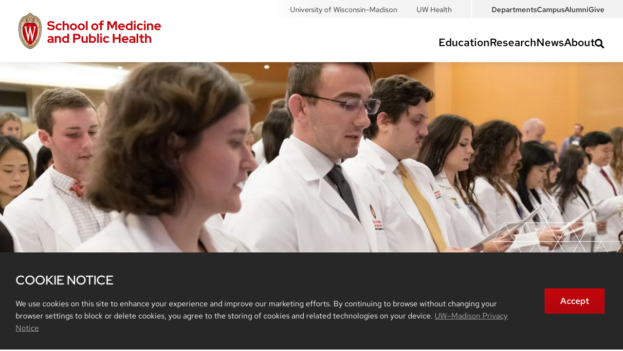

--- FILE ---
content_type: text/html; charset=UTF-8
request_url: https://www.med.wisc.edu/events/white-coat/
body_size: 20690
content:
<!DOCTYPE html>
<html lang="en">

<head>
    <meta charset="UTF-8"/>
    <meta name="viewport" content="width=device-width, initial-scale=1.0"/>
    <meta name='robots' content='index, follow, max-image-preview:large, max-snippet:-1, max-video-preview:-1' />
	<style>img:is([sizes="auto" i], [sizes^="auto," i]) { contain-intrinsic-size: 3000px 1500px }</style>
	<style data-role="critical-css">*,*::before,*::after{box-sizing:border-box}body,h1,h2,h3,h4,p,figure,blockquote,dl,dd{margin:0}:where(ul:not([role='list'],.list)),:where(ol:not([role='list'],.list)),:where(ul:not([role='list'],.list),ol:not([role='list'],.list))>li{margin:0}html:focus-within{scroll-behavior:smooth}body{min-height:100vh;text-rendering:optimizeSpeed;line-height:1.5}a:not([class]){text-decoration-skip-ink:auto}img,picture{max-width:100%;display:block}input,button,textarea,select{font:inherit}@media (prefers-reduced-motion:reduce){html:focus-within{scroll-behavior:auto}*,*::before,*::after{animation-duration:0.01ms!important;animation-iteration-count:1!important;transition-duration:0.01ms!important;scroll-behavior:auto!important}}:root{--color-primary-red:#f00;--color-primary-gray:#494949;--color-primary-black:#000;--color-primary-gray-opacity:rgba(73, 73, 73, .80);--color-primary-black-opacity:rgba(0, 0, 0, .3);--color-primary-black-opacity-3:rgba(0, 0, 0, .3);--color-primary-black-opacity-2:rgba(0, 0, 0, .09);--color-primary-white:#fff;--color-primary-white-opacity:rgba(255, 255, 255, 0.9);--color-primary-green:#0f0;--color-primary-blue:#00f}:root{--color-uw-red:#c5050c;--color-uw-red-opacity:rgba(197, 5, 12, 0.75);--color-uw-red-dark:#9b0000;--color-uw-page-bg:#f7f7f7;--color-uw-gray-box-opacity:rgba(242, 242, 242, .89);--color-uw-gray-box-opacity-2:rgba(242, 242, 242, .95);--color-uw-gray-light:#f2f2f2;--color-uw-gray-light-opacity:rgba(249, 249, 249, 0.85);--color-uw-gray-blue:#dadfe1;--color-uw-gray-footer-text:#adadad;--color-uw-gray-darker:#646569;--color-uw-gray-darker-opacity:rgba(51, 50, 50, 0.3);--color-uw-body-font:#494949;--color-uw-gray-darkest:#282728;--color-uw-black:#000;--color-uw-anchor:#0479a8;--color-uw-alternate-anchor:#0374A0;--color-uw-dark-blue-anchor:#04739f;--tec-color-accent-primary:#0479a8}:root{--font-size-body:1.8rem;--basic-copy-980px-inline-padding:8vw;--bu:1rem;--margin-small:var(--bu);--margin-standard:11rem auto;--content-width-normal:86.5rem;--content-width-text:88rem;--content-width-medium:111rem;--content-width-wide:132rem;--component-aside-right-margin:.7rem 0 3.5rem 4.5rem;--component-aside-left-margin:.7rem 4.5rem 3.5rem 0;--bottom-right-corner-clip:polygon(100% 0%, 0% 0%, 0% 100%, 94% 100%, 100% 81%);--bottom-right-trapezoid-clip:polygon(0 0, 78% 0, 91% 100%, 0% 100%)}:root{--font-family-display:'Red Hat Display', sans-serif;--font-family-text:'Red Hat Text', sans-serif;--font-family-slab:'Roboto Slab', sans-serif;--font-family-h:var(--font-family-display);--font-family-main:var(--font-family-text)}:root{--z-index-0001:1;--z-index-0002:2;--z-index-0100:100;--z-index-0500:500;--z-index-0600:600;--z-index-0900:900;--z-index-0999:999;--z-index-9999:9999}@font-face{font-display:swap;font-family:'Red Hat Text';font-style:normal;font-weight:300;src:url(https://www.med.wisc.edu/wp-content/themes/smph/fonts/red-hat-text-v13-latin-300.woff2)}@font-face{font-display:swap;font-family:'Red Hat Text';font-style:italic;font-weight:300;src:url(https://www.med.wisc.edu/wp-content/themes/smph/fonts/red-hat-text-v13-latin-300italic.woff2)}@font-face{font-display:swap;font-family:'Red Hat Text';font-style:normal;font-weight:400;src:url(https://www.med.wisc.edu/wp-content/themes/smph/fonts/red-hat-text-v13-latin-regular.woff2)}@font-face{font-display:swap;font-family:'Red Hat Text';font-style:italic;font-weight:400;src:url(https://www.med.wisc.edu/wp-content/themes/smph/fonts/red-hat-text-v13-latin-italic.woff2)}@font-face{font-display:swap;font-family:'Red Hat Text';font-style:normal;font-weight:500;src:url(https://www.med.wisc.edu/wp-content/themes/smph/fonts/red-hat-text-v13-latin-500.woff2)}@font-face{font-display:swap;font-family:'Red Hat Text';font-style:italic;font-weight:500;src:url(https://www.med.wisc.edu/wp-content/themes/smph/fonts/red-hat-text-v13-latin-500italic.woff2)}@font-face{font-display:swap;font-family:'Red Hat Text';font-style:normal;font-weight:600;src:url(https://www.med.wisc.edu/wp-content/themes/smph/fonts/red-hat-text-v13-latin-600.woff2)}@font-face{font-display:swap;font-family:'Red Hat Text';font-style:italic;font-weight:600;src:url(https://www.med.wisc.edu/wp-content/themes/smph/fonts/red-hat-text-v13-latin-600italic.woff2)}@font-face{font-display:swap;font-family:'Red Hat Text';font-style:normal;font-weight:700;src:url(https://www.med.wisc.edu/wp-content/themes/smph/fonts/red-hat-text-v13-latin-700.woff2)}@font-face{font-display:swap;font-family:'Red Hat Text';font-style:italic;font-weight:700;src:url(https://www.med.wisc.edu/wp-content/themes/smph/fonts/red-hat-text-v13-latin-700italic.woff2)}@font-face{font-display:swap;font-family:'Red Hat Display';font-style:normal;font-weight:300;src:url(https://www.med.wisc.edu/wp-content/themes/smph/fonts/red-hat-display-v14-latin-300.woff2)}@font-face{font-display:swap;font-family:'Red Hat Display';font-style:italic;font-weight:300;src:url(https://www.med.wisc.edu/wp-content/themes/smph/fonts/red-hat-display-v14-latin-300italic.woff2)}@font-face{font-display:swap;font-family:'Red Hat Display';font-style:normal;font-weight:400;src:url(https://www.med.wisc.edu/wp-content/themes/smph/fonts/red-hat-display-v14-latin-regular.woff2)}@font-face{font-display:swap;font-family:'Red Hat Display';font-style:italic;font-weight:400;src:url(https://www.med.wisc.edu/wp-content/themes/smph/fonts/red-hat-display-v14-latin-italic.woff2)}@font-face{font-display:swap;font-family:'Red Hat Display';font-style:normal;font-weight:500;src:url(https://www.med.wisc.edu/wp-content/themes/smph/fonts/red-hat-display-v14-latin-500.woff2)}@font-face{font-display:swap;font-family:'Red Hat Display';font-style:italic;font-weight:500;src:url(https://www.med.wisc.edu/wp-content/themes/smph/fonts/red-hat-display-v14-latin-500italic.woff2)}@font-face{font-display:swap;font-family:'Red Hat Display';font-style:normal;font-weight:600;src:url(https://www.med.wisc.edu/wp-content/themes/smph/fonts/red-hat-display-v14-latin-600.woff2)}@font-face{font-display:swap;font-family:'Red Hat Display';font-style:italic;font-weight:600;src:url(https://www.med.wisc.edu/wp-content/themes/smph/fonts/red-hat-display-v14-latin-600italic.woff2)}@font-face{font-display:swap;font-family:'Red Hat Display';font-style:normal;font-weight:700;src:url(https://www.med.wisc.edu/wp-content/themes/smph/fonts/red-hat-display-v14-latin-700.woff2)}@font-face{font-display:swap;font-family:'Red Hat Display';font-style:italic;font-weight:700;src:url(https://www.med.wisc.edu/wp-content/themes/smph/fonts/red-hat-display-v14-latin-700italic.woff2)}@font-face{font-display:swap;font-family:'Red Hat Display';font-style:normal;font-weight:800;src:url(https://www.med.wisc.edu/wp-content/themes/smph/fonts/red-hat-display-v14-latin-800.woff2)}@font-face{font-display:swap;font-family:'Red Hat Display';font-style:italic;font-weight:800;src:url(https://www.med.wisc.edu/wp-content/themes/smph/fonts/red-hat-display-v14-latin-800italic.woff2)}@font-face{font-display:swap;font-family:'Red Hat Display';font-style:normal;font-weight:900;src:url(https://www.med.wisc.edu/wp-content/themes/smph/fonts/red-hat-display-v14-latin-900.woff2)}@font-face{font-display:swap;font-family:'Red Hat Display';font-style:italic;font-weight:900;src:url(https://www.med.wisc.edu/wp-content/themes/smph/fonts/red-hat-display-v14-latin-900italic.woff2)}@font-face{font-display:swap;font-family:'Roboto Slab';font-style:normal;font-weight:100;src:url(https://www.med.wisc.edu/wp-content/themes/smph/fonts/roboto-slab-v24-latin-100.woff2)}@font-face{font-display:swap;font-family:'Roboto Slab';font-style:normal;font-weight:200;src:url(https://www.med.wisc.edu/wp-content/themes/smph/fonts/roboto-slab-v24-latin-200.woff2)}@font-face{font-display:swap;font-family:'Roboto Slab';font-style:normal;font-weight:300;src:url(https://www.med.wisc.edu/wp-content/themes/smph/fonts/roboto-slab-v24-latin-300.woff2)}@font-face{font-display:swap;font-family:'Roboto Slab';font-style:normal;font-weight:400;src:url(https://www.med.wisc.edu/wp-content/themes/smph/fonts/roboto-slab-v24-latin-regular.woff2)}@font-face{font-display:swap;font-family:'Roboto Slab';font-style:normal;font-weight:500;src:url(https://www.med.wisc.edu/wp-content/themes/smph/fonts/roboto-slab-v24-latin-500.woff2)}@font-face{font-display:swap;font-family:'Roboto Slab';font-style:normal;font-weight:600;src:url(https://www.med.wisc.edu/wp-content/themes/smph/fonts/roboto-slab-v24-latin-600.woff2)}@font-face{font-display:swap;font-family:'Roboto Slab';font-style:normal;font-weight:700;src:url(https://www.med.wisc.edu/wp-content/themes/smph/fonts/roboto-slab-v24-latin-700.woff2)}@font-face{font-display:swap;font-family:'Roboto Slab';font-style:normal;font-weight:800;src:url(https://www.med.wisc.edu/wp-content/themes/smph/fonts/roboto-slab-v24-latin-800.woff2)}@font-face{font-display:swap;font-family:'Roboto Slab';font-style:normal;font-weight:900;src:url(https://www.med.wisc.edu/wp-content/themes/smph/fonts/roboto-slab-v24-latin-900.woff2)}html{font-size:62.5%;font-family:var(--font-family-main);scroll-behavior:smooth}body{color:var(--color-uw-black);font-size:var(--font-size-body);font-weight:400;line-height:1.6;margin:0;padding:0;text-rendering:optimizeLegibility;-webkit-font-smoothing:antialiased}@media screen and (max-width:980px){html body,html p{font-size:1.6rem}}.italic{font-style:italic!important}a{text-decoration:none;color:var(--color-uw-black)}main a{text-decoration:underline;color:var(--color-uw-anchor)}main:has(a+.site-hero){margin-top:0}main a:hover{text-decoration:underline}a img{border:none}h1,.h1{font-size:4.2rem;font-weight:700;line-height:1.2;margin:0 0 1rem 0}h2,.h2{font-size:3.4rem;font-weight:700;line-height:1.2;margin:0 0 1rem 0}h3,.h3{font-size:3rem;font-weight:500;line-height:1.2;margin:0 0 1rem 0}h4,.h4{font-size:2.6rem;font-weight:500}h5,.h5{font-size:2.2rem;font-weight:500}h6,.h6{font-size:2rem;font-weight:500}@media screen and (max-width:980px){h1,.h1{font-size:3rem}h2,.h2{font-size:2.6rem}h3,.h3{font-size:2.4rem}h4,.h4{font-size:2.2rem}h5,.h5{font-size:2rem}h6,.h6{font-size:1.8rem}}h1,.h1,h2,.h2,h3,.h3,h4,.h4,h5,.h5,h6,.h6{font-family:var(--font-family-h);margin:1rem 0 2rem 0}h1.red-roboto-slab,h2.red-roboto-slab,h3.red-roboto-slab,h4.red-roboto-slab,h5.red-roboto-slab,h6.red-roboto-slab,.h1.red-roboto-slab,.h2.red-roboto-slab,.h3.red-roboto-slab,.h4.red-roboto-slab,.h5.red-roboto-slab,.h6.red-roboto-slab{font-family:var(--font-family-slab);color:var(--color-uw-red)}p{line-height:1.6;margin:0 0 3rem 0;font-size:var(--font-size-body)}@media screen and (max-width:980px){p{margin:0 0 1rem 0}p+ul{margin-top:2rem}}ul{margin-block:3rem;list-style-type:disc}ol{margin-block:3rem}ul li,ol li{line-height:1.4;margin-bottom:1.25rem}main ul li{display:list-item}main ul ul{margin-top:1.25rem;margin-bottom:1.25rem}.component-basic-copy ul li,.component-basic-copy ol li{line-height:1.5}main ol ol{list-style-type:lower-alpha}ol ol ol{list-style-type:lower-roman}hr{margin:3.5rem 0}strong{font-weight:600}.screen-reader-text{clip:rect(1px,1px,1px,1px);height:1px;overflow:hidden;position:absolute!important;width:1px}a.skip-link{color:#000}a.skip-link:focus-visible{overflow:visible;position:unset!important;height:unset;width:unset;clip:unset}.visually-hidden{position:absolute!important;clip:rect(1px,1px,1px,1px);overflow:hidden;height:1px;width:1px;word-wrap:normal}img{max-width:100%;height:auto}main{margin:0 auto}body.open-mobile{overflow:hidden}.region{margin:0 auto;max-width:var(--content-width-normal)}.region.narrow{max-width:var(--content-width-text)}.region.medium{max-width:var(--content-width-medium)}.region.wide{max-width:var(--content-width-wide)}.gform_wrapper.gravity-theme .gfield_label{font-family:var(--font-family-display)}@media screen and (max-width:1180px){.page-template-default blockquote+.component-aside{margin-bottom:0}.page-template-default main blockquote+.component-aside+.component-basic-copy{margin-top:auto}}.page-template-default main>section.two-column-container:last-of-type{margin-bottom:1rem}.component-basic-copy+.component-basic-copy{margin-top:0}.hidden{display:none!important}hr.red{border-top:.5rem solid var(--color-uw-red);max-width:9rem;width:100%;margin-inline:auto}.gray-box-shadow{box-shadow:0 3px 15px rgb(0 0 0 / 10%)}.image-overlay{width:100%;height:100%}dialog::backdrop{background-color:rgba(0,0,0,.25)}.dark-overlay::after{content:url(/wp-content/themes/smph/images/dark-overlay.png);width:100%;height:100%;position:relative}.alignleft{float:left}:not(figure).alignleft{margin:.4rem 5.5rem 3.5rem 0}.alignright{float:right}:not(figure).alignright{margin:.4rem 0 3.5rem 5.5rem}.alignnone{height:auto;max-width:100%;margin:5px 0 5px 0}:not(figure).aligncenter,div.aligncenter{display:block;margin:3.5rem auto 3.5rem auto}a img.alignright{float:right;margin:5px 0 20px 20px}a img.alignnone{margin:5px 20px 20px 0}a img.alignleft{float:left;margin:5px 20px 20px 0}@media screen and (max-width:980px){.alignleft,.alignright,:not(figure).alignright,:not(figure).alignleft{float:none;margin-inline:auto}}a img.aligncenter{display:block;margin-left:auto;margin-right:auto}a.arrow-link{text-decoration:none;display:flex;align-items:center;font-weight:500}a.arrow-link svg{max-width:1.7rem;margin-left:2rem}ul li::marker{font-size:14px}ol li::marker{font-size:16px}.updated-print{display:none}.video-container{position:relative;padding-bottom:56.25%;height:0;overflow:hidden}.video-container iframe,.video-container object,.video-container embed,.video-container video{position:absolute;top:0;left:0;width:100%;height:100%}p:blank{margin:0!important}.wpdt-c p{margin:0!important}.wpdt-c p>br{display:none}@media screen and (max-width:1180px){.wordpress-post-content{padding-inline:var(--basic-copy-980px-inline-padding)}}@media screen and (max-width:900px){img.alignnone,img.alignleft,img.alignright,img.aligncenter{height:auto;width:100%}}@media (prefers-reduced-motion:reduce){*{transition:none!important}}a.button,.gform_wrapper.gravity-theme .gform_footer button,.gform_wrapper.gravity-theme .gform_footer input,.gform_wrapper.gravity-theme .gform_page_footer button,.gform_wrapper.gravity-theme .gform_page_footer input{padding:1.5rem 3rem;text-decoration:none;transition:all 0.25ms ease-in;font-weight:400;filter:drop-shadow(0 0 .5rem var(--color-uw-gray-darker-opacity));text-align:center}.component-basic-copy a.button,.column-comp a.button{display:inline-block;margin-bottom:3rem}:is(.component-basic-copy,.timeline-container,.accordion-container,.component-aside,.column-comp) p a.button{margin-bottom:1rem;margin-top:1rem}.button:hover,.button:focus-visible{text-decoration:none}@media screen and (max-width:768px){a.button{width:100%;display:block}}:root{--vertical-spacing:11rem;--vertical-spacing-short:7.5rem;--vertical-spacing-shortest:3.5rem}.button-ribbon-container,.timeline-container{--vertical-spacing-short:6rem}.news-archive-head{--vertical-spacing-short:6.5rem}.margin-standard{margin:var(--vertical-spacing) auto}.margin-short{margin:var(--vertical-spacing-short) auto}.margin-shortest{margin:var(--vertical-spacing-shortest) auto}.margin-none{margin:0 auto}.padding-standard{padding:var(--vertical-spacing) 0}.padding-short{padding:var(--vertical-spacing-short) 0}@media screen and (max-width:1180px){:root{--vertical-spacing:4rem;--vertical-spacing-short:var(--vertical-spacing);--vertical-spacing-shortest:var(--vertical-spacing)}.margin-standard{margin-inline:var(--basic-copy-980px-inline-padding)}.padding-standard,.padding-short{padding-inline:var(--basic-copy-980px-inline-padding)}}.button.smph-link-button[data-color]{display:inline-block;--local-background-color-2:var(--local-background-color);background:linear-gradient(var(--local-background-color,var(--color-primary-black)),var(--local-background-color-2,var(--color-primary-black)));color:var(--local-color,var(--color-primary-white))!important;font-weight:600;border:solid .2rem var(--local-border-color,var(--color-primary-black));border-radius:0}.button.smph-link-button[data-color=red][data-style=default],.gform_wrapper.gravity-theme .gform_footer button,.gform_wrapper.gravity-theme .gform_footer input,.gform_wrapper.gravity-theme .gform_page_footer button,.gform_wrapper.gravity-theme .gform_page_footer input{--local-background-color:var(--color-uw-red);--local-color:var(--color-primary-white);--local-border-color:var(--color-uw-red);--local-background-color-2:#af070d}.button.smph-link-button[data-color=red][data-style=default]:where(:hover,:focus-visible){--local-background-color:var(--color-primary-white);--local-color:var(--color-uw-red);--local-background-color-2:var(--color-primary-white)}.button.smph-link-button[data-color=red][data-style=reversed]{--local-background-color:var(--color-primary-white);--local-background-color-2:var(--color-primary-white);--local-color:var(--color-uw-red);--local-border-color:var(--color-uw-red)}.button.smph-link-button[data-color=red][data-style=reversed]:is(:hover,:focus-visible){--local-background-color:var(--color-uw-red);--local-color:var(--color-primary-white);--local-border-color:var(--color-uw-red);--local-background-color-2:#af070d}.button.smph-link-button[data-color=blue][data-style=default]{--local-background-color:var(--color-uw-anchor);--local-color:var(--color-primary-white);--local-border-color:var(--color-uw-anchor)}.button.smph-link-button[data-color=blue][data-style=default]:is(:hover,:focus-visible){--local-background-color:var(--color-primary-white);--local-color:var(--color-uw-anchor);--local-background-color-2:var(--color-primary-white)}.button.smph-link-button[data-color=blue][data-style=reversed]{--local-background-color:var(--color-primary-white);--local-color:var(--color-uw-anchor);--local-border-color:var(--color-uw-anchor)}.button.smph-link-button[data-color=blue][data-style=reversed]:is(:hover,:focus-visible){--local-background-color:var(--color-uw-anchor);--local-color:var(--color-primary-white);--local-border-color:var(--color-uw-anchor)}.button.red{background:var(--color-uw-red);color:var(--color-primary-white)}.button.red,.single-tribe_events .tribe-events-c-subscribe-dropdown__button,.tribe-block__events-link .tribe-events-c-subscribe-dropdown__button,.tribe-common-c-btn-border.tribe-events-c-subscribe-dropdown__button,.tribe-common--breakpoint-medium.tribe-events .tribe-common-c-btn.tribe-events-c-search__button,.gform_wrapper.gravity-theme .gform_footer input{font-weight:600;background:linear-gradient(var(--color-uw-red),#af070d);border:solid .2rem var(--color-uw-red);color:var(--color-primary-white);border-radius:0;cursor:pointer}.button.red:hover,.button.red:focus-visible,.gform_wrapper.gravity-theme .gform_footer input:hover,.gform_wrapper.gravity-theme .gform_footer input:focus-visible{background:var(--color-primary-white);color:var(--color-uw-red)}a.button.white{background:var(--color-primary-white);color:var(--color-uw-red);border:solid .2rem var(--color-uw-red);font-weight:600}a.button.white:hover,a.button.white:focus-visible{color:var(--color-primary-white);background:var(--color-uw-red)}a.button.gray{color:#646569;border:solid 1px #646569;background-color:var(--color-uw-gray-light);padding:.75rem 3rem;filter:none;font-weight:600}@media screen and (max-width:980px){a.button{padding:.5rem 2rem}}.site-header-outer{box-shadow:0 3px 15px rgb(0 0 0 / 10%);position:relative;z-index:var(--z-index-9999)}.site-header{padding:2rem 3vw;z-index:var(--z-index-0999);background-color:#fff}.site-header .header-branding{display:flex;justify-content:space-between;align-items:flex-end}.site-header .header-logo h1{margin:0;padding:0;display:contents}.site-header .header-logo img{width:100%;min-height:88px}.site-header .main-nav{display:flex;align-items:baseline;justify-content:space-evenly;column-gap:8rem;margin-bottom:0;list-style:none}.site-header .main-nav li a{font-size:2.4rem;font-weight:600;color:var(--color-uw-black)}.site-header .main-nav li a:hover,.site-header .main-nav li a:focus-visible,.site-header .current-menu-item,.site-header .current-page-ancestor{text-decoration:none;border-bottom:3px solid var(--color-uw-red)}.site-header .main-nav li.search a:hover,.site-header .main-nav li.search a:focus-visible{border-bottom:none}.site-header .main-nav li.search a{text-indent:-9999px;background-image:url([data-uri]);width:2rem;height:2rem;display:inline-block;content:" ";background-repeat:no-repeat;vertical-align:middle;margin-bottom:7px}.site-header-outer .top-menu-wrap{top:0;right:0;display:flex;z-index:1000;margin-bottom:-3.7rem;position:absolute}.site-header-outer .top-menu-wrap a{font-size:1.5rem;color:#333232;margin-top:3px}.utility-nav-link:last-of-type{margin-right:0}.site-header-outer .top-menu-wrap a:hover,.site-header-outer .top-menu-wrap a:focus-visible{text-decoration:underline}.site-header-outer .top-menu-wrap .top-menu,.site-header-outer .top-menu-wrap .partners{padding:.5rem 4rem;display:flex;column-gap:4rem}.site-header-outer .top-menu-wrap .top-menu{border-left:2px solid #fff;background-color:#f2f2f2;padding-right:3vw}.site-header-outer .top-menu-wrap .partners{background:rgb(255,255,255);background:linear-gradient(90deg,rgba(255,255,255,1) 0%,rgba(246,246,246,1) 22%,rgba(242,242,242,1) 100%)}.site-header-outer .top-menu-wrap .top-menu a{font-weight:600}.utility-nav-link{margin-right:4rem}.site-header-outer .top-menu-wrap{position:absolute}@media screen and (max-width:1390px){.site-header .header-logo img{width:300px}.site-header .main-nav li.search a{margin-bottom:0}.site-header .main-nav li{margin-bottom:.5rem}.site-header .main-nav li a{font-size:2.2rem}.site-header .main-nav{align-items:center;justify-content:space-evenly;column-gap:6rem;margin-bottom:0;list-style:none;text-align:center}}@media screen and (max-width:1180px){.site-header-outer{display:contents}.site-header-outer .top-menu-wrap{position:unset}.site-header-outer .top-menu-wrap{margin-bottom:0}.header-navigation,.site-header-outer .top-menu-wrap .top-menu{display:none}.site-header{padding:0;position:sticky;top:0}.site-header .header-logo img{width:24rem;margin-top:4rem;min-height:unset}.site-header-outer .top-menu-wrap{position:unset;margin-bottom:0;display:block;width:100%;background-color:#f2f2f2}.site-header-outer .top-menu-wrap .partners{background:none;padding:.5rem 6vw;display:flex;column-gap:2rem}.site-header .main-nav li a{font-size:1.8rem}.site-header-outer .top-menu-wrap a{font-size:1.3rem}.header-branding{height:10.5rem;width:100%;background-color:#fff;padding:2rem 6vw;transition:all 0.25ms ease-in;box-shadow:0 3px 15px rgb(0 0 0 / 10%)}.site-header .utility-nav-link{margin-right:2rem}}.slick-slide .hero.home{display:grid!important;grid-template-areas:"hero"}.slick-slide .hero.home>*{grid-area:hero}.slick-slide .hero.home .hero-text{display:grid;grid-template-areas:"hero-text"}.slick-slide .hero.home .hero-text>*{grid-area:hero-text}.slick-slider{margin-bottom:0!important}.site-hero.home .home-hero-header{font-size:3rem;font-weight:700;font-family:var(--font-family-h);line-height:1.2}.site-hero.home .hero-text-link{font-weight:500}.site-hero.home .home-background-texture{position:absolute;left:0;max-width:60rem;width:100%;z-index:var(--z-index-0001);isolation:isolate}.site-hero.home .hero-wrapper .hero.home{display:grid;grid-template-areas:"home";overflow:hidden;max-height:62rem}.site-hero.home.is-carousel .hero-wrapper:not(.slick-initialized){justify-content:start}.site-hero.home.is-carousel .hero-wrapper:not(.slick-initialized)>.hero{min-width:100dvw}.site-hero.home .hero-wrapper .hero.home>*{grid-area:home}.site-hero.home .hero-wrapper img{width:100vw;aspect-ratio:2000 / 832;height:calc(100dvw * 832 / 2000)!important;max-height:62rem;object-position:top;object-fit:cover}.site-hero.home .hero-wrapper>.hero.home{grid-row:1}.site-hero.home .hero-wrapper.home{display:flex;justify-content:center}.site-hero.home .hero-wrapper .hero-text{background-repeat:no-repeat;background-size:contain;display:grid;align-items:flex-end;padding:0;grid-template-areas:"hero-text";max-height:75rem;max-width:77rem;width:100%;margin:0;align-self:end;justify-self:start}.site-hero.home .hero-wrapper .hero-text>*{grid-area:hero-text}.site-hero.home .hero-wrapper .hero-text .hero-text-content>*{margin:0}.site-hero.home .hero-wrapper .hero-text>svg{max-height:35rem;height:100%;transform:translateY(1.5rem) translateX(-.5rem)}.site-hero.home .hero-wrapper li.slick-active svg:nth-child(2) path{fill:var(--color-primary-white)!important}.site-hero.home.text-right .hero-wrapper .hero-text{justify-content:flex-end;margin-inline:auto 2rem}.site-hero.home.text-right .hero-text>svg{transform:scaleX(-1) translateY(2rem) translateX(-3rem)}.site-hero.home.text-right .hero-wrapper .hero-text .hero-text-content{display:flex;flex-flow:column wrap;align-items:center;justify-content:center;margin-inline:0 auto;padding-left:0;transform:translateX(-6rem) translateY(27rem)}.site-hero.home.text-right .hero-wrapper .hero-text .hero-text-content>*{width:100%;margin-left:9rem}.site-hero.home .hero-wrapper .hero-text .hero-text-content{width:100%;margin-left:0;padding-left:10rem;isolation:isolate;align-self:flex-start;transform:translateY(27rem);background:linear-gradient(90deg,rgba(255,255,255,.6) 0%,rgba(255,255,255,.6) 50%,rgba(255,255,255,0) 100%);min-height:12.6rem;display:grid;align-content:center;margin-block-end:30.7rem;gap:1rem}.site-hero.home .hero-wrapper .hero-text a{display:flex;align-items:center;text-decoration:none}.site-hero.home .hero-wrapper .hero-text a:hover{text-decoration:underline}.site-hero.home .hero-wrapper .hero-text a svg{width:2rem;margin-left:1.5rem}.site-hero.home ul.slick-dots{background:url(/wp-content/themes/smph/svgs/home-hero/SMPH-hero-home-slider-selector-bkgrd.svg);background-repeat:no-repeat;background-position:top;background-size:contain;max-width:max-content;width:100%;bottom:unset!important;align-self:flex-end;justify-self:center;padding:1rem 5rem 0 5rem;min-height:fit-content}.site-hero.home:has(:not(.hero.home+.hero.home)) ul.slick-dots{display:none}.slick-dots li svg:nth-child(1){display:inline-block}.slick-dots li svg:nth-child(2){display:none}.slick-dots li.slick-active svg:nth-child(1){display:none}.slick-dots li.slick-active svg:nth-child(2){display:inline-block}.site-hero.home .hero-text-content p{margin-bottom:1rem}.site-hero.home .slick-arrow{display:none!important}.slick-autoplay-toggle-button{transform:translateY(-3rem)}@media screen and (max-width:1180px){.site-hero.home h1{margin-top:0}.slick-slide .hero.home{display:block!important}.slick-slide .hero.home>*{grid-area:unset}.site-hero.home .hero-wrapper .hero-text .hero-text-content{transform:none;padding:4rem 9vw;margin:0;max-width:var(--content-width-medium);background-color:#fff;z-index:9999}.site-hero.home .hero-wrapper .slick-track .hero-text .hero-text-content{margin-bottom:4rem}.slick-dotted.slick-slider{margin-bottom:0!important}.site-hero.home .hero-wrapper .hero.home{max-height:68rem;display:block;position:relative}.site-hero.home .hero-wrapper .hero.home>*{display:block;max-width:none}.site-hero.home .hero-wrapper .hero-text{width:100%;max-height:none}.site-hero.home .hero-wrapper .hero-text>svg{position:absolute;bottom:0;width:48%;transform:none;max-height:none;height:auto;display:none}.site-hero.home .hero-wrapper .slick-dots{padding-block:2rem;background:none}.site-hero.home .hero-wrapper .slick-dots li{width:30px}.site-hero.home .hero-wrapper li svg>path{fill:var(--color-uw-gray-darker)!important}.site-hero.home .hero-wrapper li.slick-active svg:nth-child(2) path{fill:var(--color-uw-gray-darker)!important}.site-hero.home.text-right .hero-wrapper .hero-text .hero-text-content>*{margin-left:0}.site-hero.home.text-right .hero-wrapper .hero-text .hero-text-content{transform:translate(0,0);padding-inline:9vw}.page-template-default .site-hero.home+.button-ribbon-container{margin-top:0!important}}@media screen and (max-width:412px){.hero-wrapper.home:has(.hero+.hero):not(.slick-initialized){height:423px}}.site-hero .overlay{right:-2.5rem;bottom:-5.5rem;width:33rem;position:absolute}.site-hero:not(.home) .hero-wrapper{max-width:var(--content-width-medium);position:relative}.site-hero:not(.home,.short) .hero-wrapper{top:-6rem}.site-hero.short .hero-wrapper{margin:0 auto}.site-hero.search.short .hero-wrapper{padding:8rem 6rem}.site-hero.short .hero-wrapper>*{grid-column:1}.site-hero .hero-image{position:relative;width:100%;overflow:hidden}.site-hero .hero-image>img:first-child{width:100vw;height:auto}.site-hero .hero-image>*{grid-area:same}.site-hero .hero-image img{width:100%;height:auto}.site-hero:not(.home,.search) .hero-text{width:95rem;background:var(--color-uw-gray-light-opacity);padding:8rem 8rem 6rem 6rem;clip-path:var(--bottom-right-corner-clip);transform:translateX(-6rem)}.site-hero.short.search .hero-text{padding:0}.site-hero .hero-text a{color:var(--color-uw-alternate-anchor)}.site-hero .hero-text.wysiwyg-images-inline img{display:inline-block}.site-hero .hero-text.wysiwyg-images-inline img.alignnone{margin:0}.site-hero.short .hero-image{position:relative}.site-hero.short .overlay{bottom:auto;right:11rem;top:-19rem;z-index:var(--z-index-0600)}.site-hero .hero-text p:last-child{margin-bottom:0}.site-hero .hero-text h2{margin-top:4rem;font-size:3.8rem}.site-hero .hero-details{display:flex;align-items:end;font-size:1.4rem;color:var(--color-uw-gray-darker)}.site-hero .hero-details svg{width:24px;vertical-align:middle;margin-right:3px}.site-hero .hero-details a{cursor:pointer}.site-hero .bar{margin:0 7px}.print-wrap button{border:none;background-color:unset;color:var(--color-uw-alternate-anchor);cursor:pointer;padding:0;text-decoration:underline}@media screen and (max-width:1440px){.site-hero:not(.home) .hero-text{width:88rem;clip-path:none}.site-hero .sidebar-nav-container .sidebar-nav-wrapper{left:87rem!important}.site-hero.short .overlay{right:24rem}}@media screen and (max-width:1380px){.site-hero .sidebar-nav-container .sidebar-nav-wrapper{max-width:28rem;left:84rem!important}.sidebar-nav-container .sidebar-nav ul li a{font-size:1.5rem}.site-hero:not(.home) .hero-text{width:85rem}}@media screen and (max-width:1180px){.site-hero:not(.home) .hero-wrapper{padding:0 var(--basic-copy-980px-inline-padding)}.site-hero.short .hero-wrapper{margin:0}.site-hero.search.short .hero-wrapper{padding:4rem var(--basic-copy-980px-inline-padding)}.site-hero .overlay{display:none}}@media screen and (max-width:980px){.site-hero:not(.home,.search) .hero-wrapper{display:block;margin-bottom:0;padding:4rem var(--basic-copy-980px-inline-padding) 0 var(--basic-copy-980px-inline-padding);top:0}.site-hero.search .hero-wrapper{padding-block:4rem}.site-hero.short.search .hero-text{padding:0}.page-template-default main>.site-hero+section.component-aside{margin-top:4rem}.site-hero:not(.home) .hero-text{margin-right:0;margin-left:0;transform:none;padding:0;width:100%;background:transparent}}@media screen and (max-width:900px){.site-hero .hero-text.wysiwyg-images-inline img.alignnone{max-width:53px}}@media screen and (max-width:768px){.site-hero:not(.home,.search) .hero-wrapper{padding:2.5rem var(--basic-copy-980px-inline-padding) 0 var(--basic-copy-980px-inline-padding)}.site-hero.search .hero-wrapper{padding:2.5rem}}</style>        <link rel="preload" fetchpriority="high" href="https://www.med.wisc.edu/wp-content/uploads/fly-images/27217/white-coat-2025-hero-2000x636-1-1440x458-c.jpg.webp" as="image" >
        
	<!-- This site is optimized with the Yoast SEO plugin v26.8 - https://yoast.com/product/yoast-seo-wordpress/ -->
	<title>Events - MD White Coat Ceremony - School of Medicine and Public Health</title>
	<link rel="canonical" href="https://www.med.wisc.edu/events/white-coat/" />
	<meta property="og:locale" content="en_US" />
	<meta property="og:type" content="article" />
	<meta property="og:title" content="Events - MD White Coat Ceremony - School of Medicine and Public Health" />
	<meta property="og:url" content="https://www.med.wisc.edu/events/white-coat/" />
	<meta property="og:site_name" content="School of Medicine and Public Health" />
	<meta property="article:modified_time" content="2025-08-27T15:59:44+00:00" />
	<meta property="og:image" content="https://www.med.wisc.edu/wp-content/themes/smph/images/card-fallback.png.webp" />
	<meta name="twitter:card" content="summary_large_image" />
	<meta name="twitter:image" content="https://www.med.wisc.edu/wp-content/themes/smph/images/card-fallback.png.webp" />
	<meta name="twitter:label1" content="Est. reading time" />
	<meta name="twitter:data1" content="2 minutes" />
	<script type="application/ld+json" class="yoast-schema-graph">{"@context":"https://schema.org","@graph":[{"@type":"WebPage","@id":"https://www.med.wisc.edu/events/white-coat/","url":"https://www.med.wisc.edu/events/white-coat/","name":"Events - MD White Coat Ceremony - School of Medicine and Public Health","isPartOf":{"@id":"https://www.med.wisc.edu/#website"},"datePublished":"2024-05-03T14:20:38+00:00","dateModified":"2025-08-27T15:59:44+00:00","breadcrumb":{"@id":"https://www.med.wisc.edu/events/white-coat/#breadcrumb"},"inLanguage":"en-US","potentialAction":[{"@type":"ReadAction","target":["https://www.med.wisc.edu/events/white-coat/"]}]},{"@type":"BreadcrumbList","@id":"https://www.med.wisc.edu/events/white-coat/#breadcrumb","itemListElement":[{"@type":"ListItem","position":1,"name":"Home","item":"https://www.med.wisc.edu/"},{"@type":"ListItem","position":2,"name":"Events","item":"https://www.med.wisc.edu/events/"},{"@type":"ListItem","position":3,"name":"MD White Coat Ceremony"}]},{"@type":"WebSite","@id":"https://www.med.wisc.edu/#website","url":"https://www.med.wisc.edu/","name":"School of Medicine and Public Health","description":"","potentialAction":[{"@type":"SearchAction","target":{"@type":"EntryPoint","urlTemplate":"https://www.med.wisc.edu/?s={search_term_string}"},"query-input":{"@type":"PropertyValueSpecification","valueRequired":true,"valueName":"search_term_string"}}],"inLanguage":"en-US"}]}</script>
	<!-- / Yoast SEO plugin. -->


<style id='feedzy-rss-feeds-loop-style-inline-css'>
.wp-block-feedzy-rss-feeds-loop{display:grid;gap:24px;grid-template-columns:repeat(1,1fr)}@media(min-width:782px){.wp-block-feedzy-rss-feeds-loop.feedzy-loop-columns-2,.wp-block-feedzy-rss-feeds-loop.feedzy-loop-columns-3,.wp-block-feedzy-rss-feeds-loop.feedzy-loop-columns-4,.wp-block-feedzy-rss-feeds-loop.feedzy-loop-columns-5{grid-template-columns:repeat(2,1fr)}}@media(min-width:960px){.wp-block-feedzy-rss-feeds-loop.feedzy-loop-columns-2{grid-template-columns:repeat(2,1fr)}.wp-block-feedzy-rss-feeds-loop.feedzy-loop-columns-3{grid-template-columns:repeat(3,1fr)}.wp-block-feedzy-rss-feeds-loop.feedzy-loop-columns-4{grid-template-columns:repeat(4,1fr)}.wp-block-feedzy-rss-feeds-loop.feedzy-loop-columns-5{grid-template-columns:repeat(5,1fr)}}.wp-block-feedzy-rss-feeds-loop .wp-block-image.is-style-rounded img{border-radius:9999px}.wp-block-feedzy-rss-feeds-loop .wp-block-image:has(:is(img:not([src]),img[src=""])){display:none}

</style>
<link rel='stylesheet' id='theme-min-style-css' href='https://www.med.wisc.edu/wp-content/themes/smph/css/theme.min.css?ver=a6606bdad456245638ddb8de3fa02a19a1ba2c5fc10ed8f9fd13cdd26a6c6b09' media='screen' />
<link rel='stylesheet' id='smph-print-css-css' href='https://www.med.wisc.edu/wp-content/themes/smph/css/print.min.css?ver=9998fae0b53e4ba26494388f63c085dbae3243fc69dc47e00725ba6906685e32' media='print' />
<link rel='stylesheet' id='lite-yt-embed-css-css' href='https://www.med.wisc.edu/wp-content/themes/smph/css/lite-yt-embed.css?ver=1769524624' media='all' />
<link rel='stylesheet' id='aos-css-css' href='https://www.med.wisc.edu/wp-content/themes/smph/css/aos.css?ver=1769524624' media='all' />
<link rel='stylesheet' id='addtoany-css' href='https://www.med.wisc.edu/wp-content/plugins/add-to-any/addtoany.min.css?ver=1.16' media='all' />
<link rel="preload" href="https://www.med.wisc.edu/wp-content/themes/smph/css/algolia-search/satellite-min.css?ver=1769524624" as="style" id="satellite" media="screen" onload="this.onload=null;this.rel='stylesheet'"><noscript><link rel='stylesheet' id='satellite-css' href='https://www.med.wisc.edu/wp-content/themes/smph/css/algolia-search/satellite-min.css?ver=1769524624' media='screen' />
</noscript><link rel="preload" href="https://www.med.wisc.edu/wp-content/themes/smph/css/algolia-search/algolia-local.css?ver=1769524624" as="style" id="algolia-local" media="screen" onload="this.onload=null;this.rel='stylesheet'"><noscript><link rel='stylesheet' id='algolia-local-css' href='https://www.med.wisc.edu/wp-content/themes/smph/css/algolia-search/algolia-local.css?ver=1769524624' media='screen' />
</noscript><script id="addtoany-core-js-before">
window.a2a_config=window.a2a_config||{};a2a_config.callbacks=[];a2a_config.overlays=[];a2a_config.templates={};
a2a_config.static_server="https://www.med.wisc.edu/wp-content/uploads/addtoany";
a2a_config.icon_color="transparent,#636363";
</script>
<script data-minify="1" defer src="https://www.med.wisc.edu/wp-content/cache/min/1/wp-content/uploads/addtoany/page.js?ver=1769625183" id="addtoany-core-js"></script>
<script src="https://www.med.wisc.edu/wp-includes/js/jquery/jquery.min.js?ver=3.7.1" id="jquery-core-js"></script>
<script src="https://www.med.wisc.edu/wp-includes/js/jquery/jquery-migrate.min.js?ver=3.4.1" id="jquery-migrate-js"></script>
<script defer src="https://www.med.wisc.edu/wp-content/plugins/add-to-any/addtoany.min.js?ver=1.1" id="addtoany-jquery-js"></script>
<script src="https://www.med.wisc.edu/wp-content/themes/smph/js/lazyload.min.js?ver=1769524624" id="lazyload-js" async data-wp-strategy="async"></script>
<script data-minify="1" src="https://www.med.wisc.edu/wp-content/cache/min/1/wp-content/themes/smph/js/lazyload-init.js?ver=1769625183" id="lazyload-init-js" async data-wp-strategy="async"></script>
<style type="text/css">
.feedzy-rss-link-icon:after {
	content: url("https://www.med.wisc.edu/wp-content/plugins/feedzy-rss-feeds/img/external-link.png");
	margin-left: 3px;
}
</style>
		<meta name="generator" content="Site Kit by Google 1.171.0" /><script>window.SMPH_CPT_SLUGS = {"QUARTERLY":"_quarterly"};window.SMPH_SITES = {"MED":"med","NACHP":"nachp","WMAA":"wmaa","WPP":"wpp"};</script><script>    window.AlgoliaAnalyticsObject = 'aa';
    window['aa'] = window['aa'] || function () {
        (window['aa'].queue = window['aa'].queue || []).push(arguments)
    };
    window['aa'].version = '2.6.0';</script>        <style>
            :where(.container-has-multiple-images img) {
                display: none;
            }
        </style>
        
<!-- Google Tag Manager snippet added by Site Kit -->
<script>
			( function( w, d, s, l, i ) {
				w[l] = w[l] || [];
				w[l].push( {'gtm.start': new Date().getTime(), event: 'gtm.js'} );
				var f = d.getElementsByTagName( s )[0],
					j = d.createElement( s ), dl = l != 'dataLayer' ? '&l=' + l : '';
				j.async = true;
				j.src = 'https://www.googletagmanager.com/gtm.js?id=' + i + dl;
				f.parentNode.insertBefore( j, f );
			} )( window, document, 'script', 'dataLayer', 'GTM-5B92V59' );
			
</script>

<!-- End Google Tag Manager snippet added by Site Kit -->
<link rel="icon" href="https://www.med.wisc.edu/wp-content/uploads/2024/04/uw-crest-512x512-1-150x150.png" sizes="32x32" />
<link rel="icon" href="https://www.med.wisc.edu/wp-content/uploads/2024/04/uw-crest-512x512-1-200x200.png" sizes="192x192" />
<link rel="apple-touch-icon" href="https://www.med.wisc.edu/wp-content/uploads/2024/04/uw-crest-512x512-1-200x200.png" />
<meta name="msapplication-TileImage" content="https://www.med.wisc.edu/wp-content/uploads/2024/04/uw-crest-512x512-1-300x300.png" />

<meta name="generator" content="WP Rocket 3.20.3" data-wpr-features="wpr_minify_js wpr_preload_links wpr_desktop" /></head>

<body class="wp-singular page-template-default page page-id-24534 page-child parent-pageid-21716 wp-theme-smph smph-site-med" id="top">
<a href="#main-content" class="visually-hidden focusable skip-link">
    Skip to main content
</a>

<header data-rocket-location-hash="28fbdf7f822615068cd551a526858160" class="site-header-outer">
    <nav class="top-menu-wrap" aria-label="Utility links">
    <div class="partners">
                                                                        <a class="utility-nav-link"
                           href="https://wisc.edu">University of Wisconsin–Madison</a>
                                            <a class="utility-nav-link"
                           href="https://www.uwhealth.org/">UW Health</a>
                                                    </div>
    <div class="top-menu">
                                    <a href="https://www.med.wisc.edu/about-us/departments-institutes-centers/"
                   target="">
                    Departments                </a>
                            <a href="https://www.med.wisc.edu/our-campus/"
                   target="">
                    Campus                </a>
                            <a href="https://www.med.wisc.edu/alumni/"
                   target="">
                    Alumni                </a>
                            <a href="https://www.wiscmedicine.org/"
                   target="">
                    Give                </a>
                        </div>
</nav>
    <div data-rocket-location-hash="be8eab9d6e4485c821a1ca59f487c090" class="site-header">
        <div data-rocket-location-hash="28877aa15c6ddae092beaf80d07dfd6f" class="header-branding">
            <div class="header-logo">
    <a href="https://www.med.wisc.edu">
                                    <img src="https://www.med.wisc.edu/wp-content/uploads/2023/03/logo-1.svg" alt="School of Medicine and Public Health"/>
                        </a>
</div>
            <div class="header-navigation">
    <nav>
            <nav class="menu-main-menu-container"><ul id="menu-main-menu" class="main-nav"><li id="menu-item-4176" class="menu-item menu-item-type-post_type menu-item-object-page menu-item-4176"><a href="https://www.med.wisc.edu/education/">Education</a></li>
<li id="menu-item-4178" class="menu-item menu-item-type-post_type menu-item-object-page menu-item-4178"><a href="https://www.med.wisc.edu/research/">Research</a></li>
<li id="menu-item-4177" class="menu-item menu-item-type-post_type menu-item-object-page menu-item-4177"><a href="https://www.med.wisc.edu/news/">News</a></li>
<li id="menu-item-4175" class="menu-item menu-item-type-post_type menu-item-object-page menu-item-4175"><a href="https://www.med.wisc.edu/about-us/">About</a></li>
<li id="menu-item-4179" class="search menu-item menu-item-type-custom menu-item-object-custom menu-item-4179"><a href="#">Search</a></li>
</ul></nav>    </nav>
</div>
            <div class="mobile-menu-toggle" tabindex="0">
    <div class="icon open">
        <svg xmlns="http://www.w3.org/2000/svg">
            <g fill="none" stroke="#000" stroke-width="4">
                <path d="M0 2h50"/>
                <path d="M0 13.765h50"/>
                <path d="M0 25.529h50"/>
            </g>
        </svg>
    </div>
    <div class="icon close">
        <svg xmlns="http://www.w3.org/2000/svg" viewBox="0 0 42.536 42.536">
            <g transform="translate(-385.232 -31.732)">
                <line x2="39" y2="39" transform="translate(387 33.5)" fill="none" stroke="#000" stroke-width="5"/>
                <line x1="39" y2="39" transform="translate(387 33.5)" fill="none" stroke="#000" stroke-width="5"/>
            </g>
        </svg>
    </div>
    <div class="label open">Menu</div>
    <div class="label close">Close</div>
</div>
<nav class="mobile-menu-wrap" data-role="mobile-menu-container" aria-label="Mobile menu">
    <div class="mobile-nav-search">
        <input type="text" placeholder="Search..." aria-label="Site search"/>
        <a href="/site-search/" class="button" data-role="viewAllResultsButton" aria-label="View all search results"><!-- SVG: /images/ico-search-gray.svg --><svg xmlns="http://www.w3.org/2000/svg" fill="#646569" viewBox="0 0 21.3 20.9">
    <path d="m20.2 17.7-4-4a1 1 0 0 0-.7-.3h-.6c2.8-3.6 2.2-8.9-1.4-11.7S4.6-.4 1.8 3.2s-2.2 8.9 1.4 11.7c3 2.3 7.2 2.3 10.2 0v.7c0 .3.1.5.3.7l4 4c.4.4 1 .4 1.4 0l1.1-1.1c.4-.5.4-1.1 0-1.5zM8.3 13.5c-2.8 0-5.1-2.3-5.1-5.1s2.3-5.1 5.1-5.1 5.1 2.3 5.1 5.1a5 5 0 0 1-5.1 5.1z"/>
</svg>
</a>
    </div>
    <div class="menu-mobile-menu-container"><ul id="menu-mobile-menu" class="menu"><li id="menu-item-8218" class="menu-item menu-item-type-post_type menu-item-object-page menu-item-has-children menu-item-8218"><a href="https://www.med.wisc.edu/education/">Education</a>
<ul class="sub-menu">
	<li id="menu-item-14062" class="menu-item menu-item-type-post_type menu-item-object-page menu-item-has-children menu-item-14062"><a href="https://www.med.wisc.edu/education/md-program/">MD Program</a>
	<ul class="sub-menu">
		<li id="menu-item-19661" class="menu-item menu-item-type-custom menu-item-object-custom menu-item-19661"><a href="https://www.med.wisc.edu/education/md-program/#programs">Programs &#038; Paths</a></li>
		<li id="menu-item-14320" class="menu-item menu-item-type-post_type menu-item-object-page menu-item-14320"><a href="https://www.med.wisc.edu/education/md-program/admissions/">Admissions</a></li>
		<li id="menu-item-18775" class="menu-item menu-item-type-post_type menu-item-object-page menu-item-18775"><a href="https://www.med.wisc.edu/education/md-program/admissions/application-process/">Application Process</a></li>
		<li id="menu-item-18772" class="menu-item menu-item-type-post_type menu-item-object-page menu-item-18772"><a href="https://www.med.wisc.edu/education/md-program/admissions/premedical-requirements-selection-criteria/">Premedical Requirements</a></li>
		<li id="menu-item-18770" class="menu-item menu-item-type-post_type menu-item-object-page menu-item-18770"><a href="https://www.med.wisc.edu/education/md-program/admissions/tuition-and-aid/">Tuition &#038; Aid</a></li>
		<li id="menu-item-14322" class="menu-item menu-item-type-post_type menu-item-object-page menu-item-14322"><a href="https://www.med.wisc.edu/education/md-program/curriculum/">ForWard Curriculum</a></li>
		<li id="menu-item-19231" class="menu-item menu-item-type-post_type menu-item-object-page menu-item-19231"><a href="https://www.med.wisc.edu/education/md-program/statewide-campus/">Statewide Campus</a></li>
		<li id="menu-item-16637" class="menu-item menu-item-type-post_type menu-item-object-page menu-item-16637"><a href="https://www.med.wisc.edu/education/md-program/student-resources/">Student Resources</a></li>
		<li id="menu-item-19248" class="menu-item menu-item-type-post_type menu-item-object-page menu-item-19248"><a href="https://www.med.wisc.edu/education/md-program/what-students-say/">What Students Say</a></li>
		<li id="menu-item-14323" class="menu-item menu-item-type-post_type menu-item-object-page menu-item-14323"><a href="https://www.med.wisc.edu/education/md-program/admissions/admissions-staff/">Admissions Staff</a></li>
		<li id="menu-item-14324" class="menu-item menu-item-type-custom menu-item-object-custom menu-item-14324"><a href="https://wmaa.med.wisc.edu">Alumni Association (WMAA)</a></li>
		<li id="menu-item-17958" class="menu-item menu-item-type-post_type menu-item-object-page menu-item-17958"><a href="https://www.med.wisc.edu/education/md-program/lcme-accreditation/">LCME Accreditation</a></li>
	</ul>
</li>
	<li id="menu-item-16630" class="menu-item menu-item-type-post_type menu-item-object-page menu-item-has-children menu-item-16630"><a href="https://www.med.wisc.edu/education/physical-therapy-program/">Doctor of Physical Therapy Program</a>
	<ul class="sub-menu">
		<li id="menu-item-16634" class="menu-item menu-item-type-post_type menu-item-object-page menu-item-16634"><a href="https://www.med.wisc.edu/education/physical-therapy-program/program-overview/">Program Overview</a></li>
		<li id="menu-item-16633" class="menu-item menu-item-type-post_type menu-item-object-page menu-item-16633"><a href="https://www.med.wisc.edu/education/physical-therapy-program/how-to-apply/">Application Process</a></li>
		<li id="menu-item-16632" class="menu-item menu-item-type-post_type menu-item-object-page menu-item-16632"><a href="https://www.med.wisc.edu/education/physical-therapy-program/prerequisites/">Prerequisites</a></li>
		<li id="menu-item-18771" class="menu-item menu-item-type-post_type menu-item-object-page menu-item-18771"><a href="https://www.med.wisc.edu/education/physical-therapy-program/tuition-and-aid/">Tuition &#038; Aid</a></li>
		<li id="menu-item-16635" class="menu-item menu-item-type-post_type menu-item-object-page menu-item-16635"><a href="https://www.med.wisc.edu/education/physical-therapy-program/curriculum/">Curriculum</a></li>
		<li id="menu-item-19232" class="menu-item menu-item-type-post_type menu-item-object-page menu-item-19232"><a href="https://www.med.wisc.edu/education/physical-therapy-program/outcomes/">Program Outcomes</a></li>
		<li id="menu-item-16638" class="menu-item menu-item-type-post_type menu-item-object-page menu-item-16638"><a href="https://www.med.wisc.edu/education/physical-therapy-program/student-resources/">Student Resources</a></li>
		<li id="menu-item-16636" class="menu-item menu-item-type-post_type menu-item-object-page menu-item-16636"><a href="https://www.med.wisc.edu/education/physical-therapy-program/faculty-and-staff/">Faculty &#038; Staff</a></li>
		<li id="menu-item-18773" class="menu-item menu-item-type-post_type menu-item-object-page menu-item-18773"><a href="https://www.med.wisc.edu/education/physical-therapy-program/alumni/">Alumni</a></li>
		<li id="menu-item-19433" class="menu-item menu-item-type-post_type menu-item-object-page menu-item-19433"><a href="https://www.med.wisc.edu/education/physical-therapy-program/accreditation/">CAPTE Accreditation</a></li>
	</ul>
</li>
	<li id="menu-item-16629" class="menu-item menu-item-type-post_type menu-item-object-page menu-item-has-children menu-item-16629"><a href="https://www.med.wisc.edu/education/genetic-counseling-program/">Genetic Counseling Program</a>
	<ul class="sub-menu">
		<li id="menu-item-16642" class="menu-item menu-item-type-post_type menu-item-object-page menu-item-16642"><a href="https://www.med.wisc.edu/education/genetic-counseling-program/how-to-apply/">Application Process</a></li>
		<li id="menu-item-18946" class="menu-item menu-item-type-post_type menu-item-object-page menu-item-18946"><a href="https://www.med.wisc.edu/education/genetic-counseling-program/tuition-and-aid/">Tuition &#038; Aid</a></li>
		<li id="menu-item-18950" class="menu-item menu-item-type-post_type menu-item-object-page menu-item-18950"><a href="https://www.med.wisc.edu/education/genetic-counseling-program/information-sessions/">Information Sessions</a></li>
		<li id="menu-item-16641" class="menu-item menu-item-type-post_type menu-item-object-page menu-item-16641"><a href="https://www.med.wisc.edu/education/genetic-counseling-program/curriculum/">Curriculum</a></li>
		<li id="menu-item-18947" class="menu-item menu-item-type-post_type menu-item-object-page menu-item-18947"><a href="https://www.med.wisc.edu/education/genetic-counseling-program/supplemental-learning/">Supplemental Learning</a></li>
		<li id="menu-item-18948" class="menu-item menu-item-type-post_type menu-item-object-page menu-item-18948"><a href="https://www.med.wisc.edu/education/genetic-counseling-program/leadership/">Leadership</a></li>
		<li id="menu-item-16639" class="menu-item menu-item-type-post_type menu-item-object-page menu-item-16639"><a href="https://www.med.wisc.edu/education/genetic-counseling-program/student-resources/">Student Resources</a></li>
	</ul>
</li>
	<li id="menu-item-16627" class="menu-item menu-item-type-post_type menu-item-object-page menu-item-has-children menu-item-16627"><a href="https://www.med.wisc.edu/education/physician-assistant-pa-program/">Master of Physician Assistant Studies</a>
	<ul class="sub-menu">
		<li id="menu-item-19236" class="menu-item menu-item-type-post_type menu-item-object-page menu-item-19236"><a href="https://www.med.wisc.edu/education/physician-assistant-pa-program/program-options/">Program Options</a></li>
		<li id="menu-item-17055" class="menu-item menu-item-type-post_type menu-item-object-page menu-item-17055"><a href="https://www.med.wisc.edu/education/physician-assistant-pa-program/student-advising/">Pre-Admission Advising</a></li>
		<li id="menu-item-17054" class="menu-item menu-item-type-post_type menu-item-object-page menu-item-17054"><a href="https://www.med.wisc.edu/education/physician-assistant-pa-program/application-process/">Application Process</a></li>
		<li id="menu-item-17053" class="menu-item menu-item-type-post_type menu-item-object-page menu-item-17053"><a href="https://www.med.wisc.edu/education/physician-assistant-pa-program/admission-requirements/">Admission Requirements</a></li>
		<li id="menu-item-17056" class="menu-item menu-item-type-post_type menu-item-object-page menu-item-17056"><a href="https://www.med.wisc.edu/education/physician-assistant-pa-program/tuition-and-financial-aid/">Tuition &#038; Aid</a></li>
		<li id="menu-item-19235" class="menu-item menu-item-type-post_type menu-item-object-page menu-item-19235"><a href="https://www.med.wisc.edu/education/physician-assistant-pa-program/curriculum/">Curriculum</a></li>
		<li id="menu-item-19278" class="menu-item menu-item-type-post_type menu-item-object-page menu-item-19278"><a href="https://www.med.wisc.edu/education/physician-assistant-pa-program/clinical-experience/">Clinical Experience</a></li>
		<li id="menu-item-19233" class="menu-item menu-item-type-post_type menu-item-object-page menu-item-19233"><a href="https://www.med.wisc.edu/education/physician-assistant-pa-program/goals-and-outcomes/">Goals and Outcomes</a></li>
		<li id="menu-item-19246" class="menu-item menu-item-type-post_type menu-item-object-page menu-item-19246"><a href="https://www.med.wisc.edu/education/physician-assistant-pa-program/what-current-students-say/">What Current Students Say</a></li>
		<li id="menu-item-19247" class="menu-item menu-item-type-post_type menu-item-object-page menu-item-19247"><a href="https://www.med.wisc.edu/education/physician-assistant-pa-program/student-resources/">Student Resources</a></li>
		<li id="menu-item-19237" class="menu-item menu-item-type-post_type menu-item-object-page menu-item-19237"><a href="https://www.med.wisc.edu/education/physician-assistant-pa-program/faculty-staff/">Faculty &#038; Staff</a></li>
		<li id="menu-item-19239" class="menu-item menu-item-type-post_type menu-item-object-page menu-item-19239"><a href="https://www.med.wisc.edu/education/physician-assistant-pa-program/alumni/">Alumni</a></li>
		<li id="menu-item-19238" class="menu-item menu-item-type-post_type menu-item-object-page menu-item-19238"><a href="https://www.med.wisc.edu/education/physician-assistant-pa-program/preceptors/">Preceptors</a></li>
		<li id="menu-item-19472" class="menu-item menu-item-type-post_type menu-item-object-page menu-item-19472"><a href="https://www.med.wisc.edu/education/physician-assistant-pa-program/arc-pa-accreditation/">ARC-PA Accreditation</a></li>
	</ul>
</li>
	<li id="menu-item-16628" class="menu-item menu-item-type-post_type menu-item-object-page menu-item-has-children menu-item-16628"><a href="https://www.med.wisc.edu/education/master-of-public-health-mph/">Master of Public Health Program</a>
	<ul class="sub-menu">
		<li id="menu-item-20250" class="menu-item menu-item-type-post_type menu-item-object-page menu-item-20250"><a href="https://www.med.wisc.edu/education/master-of-public-health-mph/mission/">Mission</a></li>
		<li id="menu-item-18978" class="menu-item menu-item-type-post_type menu-item-object-page menu-item-18978"><a href="https://www.med.wisc.edu/education/master-of-public-health-mph/dual-degrees/">Dual Degrees</a></li>
		<li id="menu-item-19903" class="menu-item menu-item-type-post_type menu-item-object-page menu-item-19903"><a href="https://www.med.wisc.edu/education/master-of-public-health-mph/certificate-programs/">Certificate Programs</a></li>
		<li id="menu-item-18981" class="menu-item menu-item-type-post_type menu-item-object-page menu-item-18981"><a href="https://www.med.wisc.edu/education/master-of-public-health-mph/why-public-health/">Why Public Health</a></li>
		<li id="menu-item-17048" class="menu-item menu-item-type-post_type menu-item-object-page menu-item-17048"><a href="https://www.med.wisc.edu/education/master-of-public-health-mph/application-process/">Application Process</a></li>
		<li id="menu-item-18991" class="menu-item menu-item-type-post_type menu-item-object-page menu-item-18991"><a href="https://www.med.wisc.edu/education/master-of-public-health-mph/tuition-and-aid/">Tuition and Aid</a></li>
		<li id="menu-item-17049" class="menu-item menu-item-type-post_type menu-item-object-page menu-item-17049"><a href="https://www.med.wisc.edu/education/master-of-public-health-mph/curriculum/">Curriculum</a></li>
		<li id="menu-item-17050" class="menu-item menu-item-type-post_type menu-item-object-page menu-item-17050"><a href="https://www.med.wisc.edu/education/master-of-public-health-mph/applied-practice-experience-apex/">Applied Practice Experience</a></li>
		<li id="menu-item-19905" class="menu-item menu-item-type-post_type menu-item-object-page menu-item-19905"><a href="https://www.med.wisc.edu/education/master-of-public-health-mph/competencies/">Graduation Competencies</a></li>
		<li id="menu-item-18989" class="menu-item menu-item-type-post_type menu-item-object-page menu-item-18989"><a href="https://www.med.wisc.edu/education/master-of-public-health-mph/faculty/">Faculty</a></li>
		<li id="menu-item-18990" class="menu-item menu-item-type-post_type menu-item-object-page menu-item-18990"><a href="https://www.med.wisc.edu/education/master-of-public-health-mph/program-staff/">Program Contacts</a></li>
		<li id="menu-item-19906" class="menu-item menu-item-type-post_type menu-item-object-page menu-item-19906"><a href="https://www.med.wisc.edu/education/master-of-public-health-mph/alumni/">Alumni</a></li>
		<li id="menu-item-17051" class="menu-item menu-item-type-post_type menu-item-object-page menu-item-17051"><a href="https://www.med.wisc.edu/education/master-of-public-health-mph/student-resources/">Student Resources</a></li>
		<li id="menu-item-20251" class="menu-item menu-item-type-post_type menu-item-object-page menu-item-20251"><a href="https://www.med.wisc.edu/education/master-of-public-health-mph/accreditation/">CEPH Accreditation</a></li>
	</ul>
</li>
	<li id="menu-item-16631" class="menu-item menu-item-type-post_type menu-item-object-page menu-item-16631"><a href="https://www.med.wisc.edu/education/graduate-programs/">MS &#038; PhD Graduate Programs</a></li>
	<li id="menu-item-19174" class="menu-item menu-item-type-custom menu-item-object-custom menu-item-has-children menu-item-19174"><a href="#">Professional Training</a>
	<ul class="sub-menu">
		<li id="menu-item-19166" class="menu-item menu-item-type-post_type menu-item-object-page menu-item-19166"><a href="https://www.med.wisc.edu/education/graduate-medical-education/">Residencies &#038; Fellowships (GME)</a></li>
		<li id="menu-item-19177" class="menu-item menu-item-type-custom menu-item-object-custom menu-item-19177"><a href="https://ce.icep.wisc.edu/">Continuing Medical Education</a></li>
		<li id="menu-item-19176" class="menu-item menu-item-type-custom menu-item-object-custom menu-item-19176"><a href="https://postdoc.wisc.edu/">Postdoctoral Training</a></li>
		<li id="menu-item-19167" class="menu-item menu-item-type-post_type menu-item-object-page menu-item-19167"><a href="https://www.med.wisc.edu/education/certificate-programs/">Certificate Programs</a></li>
	</ul>
</li>
	<li id="menu-item-19173" class="menu-item menu-item-type-custom menu-item-object-custom menu-item-has-children menu-item-19173"><a href="#">Additional Programs</a>
	<ul class="sub-menu">
		<li id="menu-item-19175" class="menu-item menu-item-type-post_type menu-item-object-page menu-item-19175"><a href="https://www.med.wisc.edu/education/paths-of-distinction/">Paths of Distinction</a></li>
		<li id="menu-item-18807" class="menu-item menu-item-type-post_type menu-item-object-page menu-item-18807"><a href="https://www.med.wisc.edu/education/rusch/">Premed Pathway Program (RUSCH)</a></li>
		<li id="menu-item-19178" class="menu-item menu-item-type-custom menu-item-object-custom menu-item-19178"><a href="https://nachp.med.wisc.edu/">Native American Center for Health Professions</a></li>
	</ul>
</li>
	<li id="menu-item-19172" class="menu-item menu-item-type-custom menu-item-object-custom menu-item-has-children menu-item-19172"><a href="#">Clinical Learning</a>
	<ul class="sub-menu">
		<li id="menu-item-17965" class="menu-item menu-item-type-post_type menu-item-object-page menu-item-17965"><a href="https://www.med.wisc.edu/ctac/">Clinical Teaching &#038; Assessment Ctr.</a></li>
		<li id="menu-item-17966" class="menu-item menu-item-type-post_type menu-item-object-page menu-item-17966"><a href="https://www.med.wisc.edu/clinical-simulation-program/">Clinical Simulation Program</a></li>
		<li id="menu-item-18667" class="menu-item menu-item-type-post_type menu-item-object-page menu-item-18667"><a href="https://www.med.wisc.edu/education/medic/">MEDiC</a></li>
		<li id="menu-item-17967" class="menu-item menu-item-type-post_type menu-item-object-page menu-item-17967"><a href="https://www.med.wisc.edu/body-donation/">Body Donor Program</a></li>
	</ul>
</li>
</ul>
</li>
<li id="menu-item-8219" class="menu-item menu-item-type-post_type menu-item-object-page menu-item-8219"><a href="https://www.med.wisc.edu/research/">Research</a></li>
<li id="menu-item-8220" class="menu-item menu-item-type-post_type menu-item-object-page menu-item-8220"><a href="https://www.med.wisc.edu/news/">News</a></li>
<li id="menu-item-8221" class="menu-item menu-item-type-post_type menu-item-object-page menu-item-has-children menu-item-8221"><a href="https://www.med.wisc.edu/about-us/">About</a>
<ul class="sub-menu">
	<li id="menu-item-15128" class="menu-item menu-item-type-post_type menu-item-object-page menu-item-15128"><a href="https://www.med.wisc.edu/about-us/mission-vision-values/">Mission, Vision, Values</a></li>
	<li id="menu-item-21451" class="menu-item menu-item-type-post_type menu-item-object-page menu-item-21451"><a href="https://www.med.wisc.edu/about-us/belonging/">Belonging</a></li>
	<li id="menu-item-15126" class="menu-item menu-item-type-post_type menu-item-object-page menu-item-15126"><a href="https://www.med.wisc.edu/about-us/administration/">Leadership</a></li>
	<li id="menu-item-15132" class="menu-item menu-item-type-post_type menu-item-object-page menu-item-15132"><a href="https://www.med.wisc.edu/about-us/impact/">Impact</a></li>
	<li id="menu-item-21450" class="menu-item menu-item-type-post_type menu-item-object-page menu-item-21450"><a href="https://www.med.wisc.edu/about-us/strategic-framework/">SMPH Strategic Framework</a></li>
	<li id="menu-item-15130" class="menu-item menu-item-type-post_type menu-item-object-page menu-item-15130"><a href="https://www.med.wisc.edu/about-us/accreditation/">Accreditation</a></li>
	<li id="menu-item-17755" class="menu-item menu-item-type-post_type menu-item-object-page menu-item-17755"><a href="https://www.med.wisc.edu/about-us/contact/">School Contacts</a></li>
	<li id="menu-item-21452" class="menu-item menu-item-type-post_type menu-item-object-page menu-item-21452"><a href="https://www.med.wisc.edu/our-campus/">Campus &#038; Directions</a></li>
	<li id="menu-item-19935" class="menu-item menu-item-type-post_type menu-item-object-page menu-item-19935"><a href="https://www.med.wisc.edu/education/md-program/statewide-campus/">Statewide Campus</a></li>
	<li id="menu-item-21453" class="menu-item menu-item-type-post_type menu-item-object-page menu-item-21453"><a href="https://www.med.wisc.edu/about-us/departments-institutes-centers/">Departments, Institutes, Centers</a></li>
	<li id="menu-item-15127" class="menu-item menu-item-type-post_type menu-item-object-page menu-item-15127"><a href="https://www.med.wisc.edu/about-us/careers-employment-job-listings/">Employment Opportunities</a></li>
	<li id="menu-item-19934" class="menu-item menu-item-type-post_type menu-item-object-page menu-item-19934"><a href="https://www.med.wisc.edu/about-us/staff-and-faculty-resources/">Staff &#038; Faculty Resources</a></li>
</ul>
</li>
</ul></div></nav>
        </div>
    </div>
</header>
<dialog class="search-modal" data-role="search-modal">
    <div data-rocket-location-hash="104e127d4309a37f5b93c096d3af8a92" class="region">
        <div id="autocomplete">
            <a href="/site-search/" class="button" data-role="viewAllResults">Search<!-- SVG: /images/ico-search.svg --><svg xmlns="http://www.w3.org/2000/svg" fill="currentColor" viewBox="0 0 21.3 20.9">
    <path d="m20.2 17.7-4-4a1 1 0 0 0-.7-.3h-.6c2.8-3.6 2.2-8.9-1.4-11.7S4.6-.4 1.8 3.2s-2.2 8.9 1.4 11.7c3 2.3 7.2 2.3 10.2 0v.7c0 .3.1.5.3.7l4 4c.4.4 1 .4 1.4 0l1.1-1.1c.4-.5.4-1.1 0-1.5zM8.3 13.5c-2.8 0-5.1-2.3-5.1-5.1s2.3-5.1 5.1-5.1 5.1 2.3 5.1 5.1a5 5 0 0 1-5.1 5.1z"/>
</svg>
</a>
        </div>
        <div id="autocomplete-hits">
            <article class="single-search-result view-all">
                <h3 class="search-result-title">
                    <a href="/site-search/" data-role="viewAllResults">All Results <!-- SVG: /svgs/arrow-right.svg --><svg xmlns="http://www.w3.org/2000/svg" viewBox="0 0 16.939 14.048">
    <path
          d="M9.915 0 8.677 1.238l4.9 4.908H0V7.9h13.577l-4.9 4.908 1.238 1.238 7.025-7.022Z" fill="#0479a8"/>
</svg>
</a>
                </h3>
            </article>
        </div>
    </div>
</dialog>


<a id="main-content" tabindex="-1"></a>

    <main data-rocket-location-hash="6e5961a7f07002a87d72c3d55c699759">

        <section data-rocket-location-hash="fdf57af18774398c1307410f6d0154ca" class="site-hero">
    <div data-rocket-location-hash="cfc959ffe941a5fd531bc219896ed0af" class="hero-image">
                    <picture class="attachment-hero"><source srcset="https://www.med.wisc.edu/wp-content/uploads/fly-images/27217/white-coat-2025-hero-2000x636-1-1440x458-c.jpg.webp" type="image/webp" /><img width="1440" height="458" src="https://www.med.wisc.edu/wp-content/uploads/fly-images/27217/white-coat-2025-hero-2000x636-1-1440x458-c.jpg" alt="Students at the white coat ceremony read the Declaration of Geneva" /></picture>            <div class="overlay">
                <!-- SVG: /svgs/hero-interior.svg --><svg xmlns="http://www.w3.org/2000/svg" xml:space="preserve" id="Layer_1" x="0" y="0" style="enable-background:new 0 0 477.3 276" version="1.1" viewBox="0 0 477.3 276"><style>.st0{fill:none;stroke:#fff;stroke-width:1.0239;stroke-linejoin:round;stroke-miterlimit:10.2395}</style><path d="m280.3 98-32.1 55.7h64.2z" class="st0"/><path d="m344.5 98-32.1 55.7h64.3zM312.4 153.7l-32.1 55.6h64.2z" class="st0"/><path d="m280.3 209.3-32.1-55.6h64.2zM312.4 153.7 280.3 98h64.2z" class="st0"/><path d="m344.5 209.3-32.1-55.6h64.3z" class="st0"/><path d="m376.7 153.7-32.2 55.6h64.4zM440.9 153.7l-32 55.6h32" class="st0"/><path d="m408.9 209.3-32.2-55.6h64.2zM87.5 98l-32.1 55.7h64.3zM151.7 98l-32 55.7h64.2zM119.7 153.7l-32.2 55.6h64.2z" class="st0"/><path d="m87.5 209.3-32.1-55.6h64.3zM119.7 153.7 87.5 98h64.2zM151.7 209.3l-32-55.6h64.2zM216 98l-32.1 55.7h64.3zM183.9 42.3 151.7 98H216z" class="st0"/><path d="M183.9 153.7 151.7 98H216zM216 98l-32.1-55.7h64.3zM248.2 153.7 216 98h64.3zM183.9 153.7l-32.2 55.6H216zM248.2 153.7 216 209.3h64.3z" class="st0"/><path d="M248.2 42.3 216 98h64.3zM216 209.3l-32.1-55.6h64.3z" class="st0"/></svg>            </div>
            </div>
    <div data-rocket-location-hash="a037b97c01973fd63300c2bef8b7db9d" class="hero-wrapper region medium">

                    <nav class="breadcrumbs-wrapper" aria-label="Breadcrumb"><div class="breadcrumbs"><span><span><a href="https://www.med.wisc.edu/">Home</a></span> / <span><a href="https://www.med.wisc.edu/events/">Events</a></span> / <span class="breadcrumb_last" aria-current="page">MD White Coat Ceremony</span></span></div></nav>            <style>
    .sidebar-nav > a {
        display: block;
    }
</style>
<nav class="sidebar-nav-container" aria-label="Sidebar navigation">
    <div class="sidebar-nav-wrapper">
        <div class="sidebar-nav">
            <a href="https://www.med.wisc.edu/news/" class="menu-item menu-item-type-post_type menu-item-object-page">News</a><a href="https://www.med.wisc.edu/events/" class="menu-item menu-item-type-post_type menu-item-object-page current-page-ancestor">Events</a>        </div>
    </div>
</nav>
        
        <div class="hero-text wysiwyg-images-inline">

            
            <h1>MD White Coat Ceremony</h1>
                            <div class="basic-copy-area">
                    <p>Share your experiences by tagging your posts with <strong>@UWSMPH</strong></p>
                </div>
                        <div class="hero-details">
                                                
                            </div>
        </div>
            </div>
</section>
<section class="component-basic-copy margin-standard" >
    <div data-rocket-location-hash="03ba9647ac49bf72a4a9442e74bcb488" class="region basic-copy-area">
        <div class="alert alert-info">Attendance at the UW School of Medicine and Public Health white coat ceremony is by invitation only.</div>
<h2>MD White Coat Investiture and Gold Humanism Honor Society Induction Ceremony</h2>
<p>August 22, 2025 at 3 p.m.<br />
Shannon Hall, Memorial Union</p>

            </div>
</section>
    <section
                class="two-col column-comp half white margin-standard no-extra-space-below">
        <div data-rocket-location-hash="1cf5f6ee07f6103f0d72c35ae01636b1" class="region medium">

            


<div class="column-wrap">
    <div class="col one box">
    <section class="component-figure">
    <figure>
                    <picture class="attachment-630x425"><source srcset="https://www.med.wisc.edu/wp-content/uploads/fly-images/30096/white-coat-2025-feature-688x402-1-630x425.jpg.webp" type="image/webp" /><img width="630" height="368" src="https://www.med.wisc.edu/wp-content/uploads/fly-images/30096/white-coat-2025-feature-688x402-1-630x425.jpg" alt="" loading="lazy" /></picture>                    </figure>
</section>
<section class="component-basic-copy">
    <div class="basic-copy-area">
        <p><a class="cta-link" href="https://www.med.wisc.edu/news/pursuing-their-why-white-coat-2025/">Read the 2025 White Coat story</a></p>
    </div>
</section>
</div>
    <div class="col two box">
    <div class="component-video">
    <div data-rocket-location-hash="74a46df3febb689e1dddf11c0ed1f79c" class="region">
        <figure>
                            <lite-youtube videoid="GXsndIT3OYo"></lite-youtube>
            
                    </figure>
    </div>
</div>
<section class="component-basic-copy">
    <div class="basic-copy-area">
        <p>Watch the recorded <a href="https://www.youtube.com/watch?v=GXsndIT3OYo">2025 White Coat ceremony on YouTube</a>.<br />
Follow us for more on <a href="https://www.facebook.com/uwsmph">Facebook</a>, <a href="https://twitter.com/uwsmph">Twitter</a> and <a href="https://www.linkedin.com/school/uw-school-of-medicine-and-public-health/posts/?feedView=all">LinkedIn</a></p>
    </div>
</section>
</div>
</div>

        </div>
    </section>
    <section
                class="two-col column-comp half white margin-standard">
        <div data-rocket-location-hash="5263f705bfbcc787e96fba98df1e1227" class="region medium">

            


<div class="column-wrap">
    <div class="col one box">
    <section class="component-basic-copy">
    <div class="basic-copy-area">
        <p><img decoding="async" class="wp-image-26710 aligncenter" src="https://www.med.wisc.edu/wp-content/uploads/2024/07/ghhs-logo.png" alt="Gold Humanism Honor Society" width="200" height="187" srcset="https://www.med.wisc.edu/wp-content/uploads/2024/07/ghhs-logo.png 297w, https://www.med.wisc.edu/wp-content/uploads/2024/07/ghhs-logo-225x211.png 225w, https://www.med.wisc.edu/wp-content/uploads/2024/07/ghhs-logo-200x187.png 200w" sizes="(max-width: 200px) 100vw, 200px" /></p>
<p>The Gold Humanism Honor Society was established to honor senior medical students, residents, and faculty to elevate the concept of humanistic medicine.</p>
    </div>
</section>
</div>
    <div class="col two box">
    <section class="component-basic-copy">
    <div class="basic-copy-area">
        <p><img decoding="async" class="wp-image-26711 aligncenter" src="https://www.med.wisc.edu/wp-content/uploads/2024/07/wisconsin-medical-society-logo-400x290.png" alt="Wisconsin Medical Society Foundation" width="250" height="181" srcset="https://www.med.wisc.edu/wp-content/uploads/2024/07/wisconsin-medical-society-logo-400x290.png 400w, https://www.med.wisc.edu/wp-content/uploads/2024/07/wisconsin-medical-society-logo-300x217.png 300w, https://www.med.wisc.edu/wp-content/uploads/2024/07/wisconsin-medical-society-logo-225x163.png 225w, https://www.med.wisc.edu/wp-content/uploads/2024/07/wisconsin-medical-society-logo-200x145.png 200w, https://www.med.wisc.edu/wp-content/uploads/2024/07/wisconsin-medical-society-logo.png 723w" sizes="(max-width: 250px) 100vw, 250px" /></p>
<p>White Coats are sponsored by the Wisconsin Medical Society Foundation from the donations of physician members of the Wisconsin Medical Society.</p>
    </div>
</section>
</div>
</div>

        </div>
    </section>
<section class="component-basic-copy margin-standard" >
    <div data-rocket-location-hash="072e51ca0d667060e59b60d7201d7876" class="region basic-copy-area">
        <h3 id="accessibility">Accessibility Accommodations for MD White Coat</h3>
<p>We are committed to creating an inclusive and accessible MD White Coat Ceremony. Contact <a href="mailto:smphevents@med.wisc.edu">smphevents@med.wisc.edu</a> if you require accommodations for this event. Please submit requests a least two weeks before the event. All efforts will be made to meet late requests.</p>

            </div>
</section>

    </main>
<footer data-rocket-location-hash="6d41299430b196ebba444d9c2079e0eb">
    <div data-rocket-location-hash="f7f9030556bb03717f730be57db3daa2" class="footer">
        <div class="region">
            <div class="footer-top">
                <div class="partner-logos">
                        <a href="https://www.wisc.edu/">
                <img src="https://www.med.wisc.edu/wp-content/uploads/2023/06/outline-center-UWlogo-2.svg" alt="University of Wisconsin–Madison"/>

            </a>
            </div>

                <div class="top-right">
                    <div class="social-contact-wrap">
                        <div class="footer-social">
                        <ul>
                                    <li>
                        <a href="https://www.linkedin.com/school/uw-school-of-medicine-and-public-health/" class="social-link" aria-label="LinkedIn">
                            <!-- SVG: /svgs/social/linkedin.svg --><svg xmlns="http://www.w3.org/2000/svg" viewBox="0 0 53 46" class="social-icon">
    <path class="background" d="M39.8,0L53,23L39.8,46H13.2L0,23L13.2,0H39.8z"/>
    <path class="border" d="M13.8 1 1.2 23l12.7 22h25.3l12.7-22L39.2 1H13.8m-.6-1h26.5L53 23 39.8 46H13.2L0 23 13.2 0z"/>
    <path class="icon" d="M20.3 34.5h-4.9V18.8h4.9v15.7zm-2.5-17.8c-1.6 0-2.8-1.3-2.8-2.8s1.3-2.8 2.8-2.8a2.8 2.8 0 1 1 0 5.6zm20.7 17.8h-4.9v-7.6c0-1.8 0-4.2-2.5-4.2s-2.9 2-2.9 4v7.8h-4.9V18.8H28v2.1c1-1.6 2.7-2.6 4.6-2.5 4.9 0 5.8 3.2 5.8 7.5l.1 8.6z"/>
</svg>
                        </a>
                    </li>
                                    <li>
                        <a href="https://www.facebook.com/uwsmph" class="social-link" aria-label="Facebook">
                            <!-- SVG: /svgs/social/facebook.svg --><svg xmlns="http://www.w3.org/2000/svg" viewBox="0 0 53 46" class="social-icon">
    <path class="background" d="M39.8,0L53,23L39.8,46H13.2L0,23L13.2,0H39.8z"/>
    <path class="border" d="M13.8 1 1.2 23l12.7 22h25.3l12.7-22L39.2 1H13.8m-.6-1h26.5L53 23 39.8 46H13.2L0 23 13.2 0z"/>
    <path class="icon" d="m32.4 25.1.7-4.9h-4.7V17c-.1-1.3.9-2.5 2.2-2.6h2.6v-4.1c-1.2-.2-2.5-.3-3.8-.3-3.8 0-6.3 2.3-6.3 6.5v3.7H19v4.9h4.3v11.7h5.3V25.1h3.8z"/>
</svg>
                        </a>
                    </li>
                                    <li>
                        <a href="https://twitter.com/uwsmph" class="social-link" aria-label="Twitter">
                            <!-- SVG: /svgs/social/twitter.svg --><svg xmlns="http://www.w3.org/2000/svg" viewBox="0 0 53 46" class="social-icon">
    <path class="background" d="M39.8,0L53,23L39.8,46H13.2L0,23L13.2,0H39.8z"></path>
    <path class="border" d="M13.8 1 1.2 23l12.7 22h25.3l12.7-22L39.2 1H13.8m-.6-1h26.5L53 23 39.8 46H13.2L0 23 13.2 0z"></path>
    <path class="icon" d="M33.8,12.1h3.7l-8,9.2,9.4,12.5h-7.4l-5.8-7.6-6.6,7.6h-3.7l8.6-9.8-9-11.8h7.6l5.2,6.9,6-6.9h0ZM32.5,31.5h2l-13.1-17.3h-2.2l13.3,17.3h0Z"></path>
</svg>
                        </a>
                    </li>
                                    <li>
                        <a href="https://www.youtube.com/UWMedicine" class="social-link" aria-label="YouTube">
                            <!-- SVG: /svgs/social/youtube.svg --><svg xmlns="http://www.w3.org/2000/svg" viewBox="0 0 53 46" class="social-icon">
    <path class="background" d="M39.8,0L53,23L39.8,46H13.2L0,23L13.2,0H39.8z"/>
    <path class="border" d="M13.8 1 1.2 23l12.7 22h25.3l12.7-22L39.2 1H13.8m-.6-1h26.5L53 23 39.8 46H13.2L0 23 13.2 0z"/>
    <path class="icon" d="M39 16.8c-.3-1.1-1.2-2-2.2-2.3-2-.5-10-.5-10-.5s-8 0-10 .5c-1.1.3-2 1.2-2.3 2.3-.4 2-.5 4.1-.5 6.2 0 2.1.2 4.1.5 6.2a3.2 3.2 0 0 0 2.3 2.2c2 .5 10 .5 10 .5s8 0 10-.5c1.1-.3 2-1.1 2.2-2.2.4-2 .5-4.1.5-6.2 0-2.1-.2-4.2-.5-6.2zm-14.9 10v-7.6l6.7 3.8-6.7 3.8z"/>
</svg>
                        </a>
                    </li>
                            </ul>
            </div>
                    </div>
                    <div class="footer-address">
                        School of Medicine and Public Health<br />
University of Wisconsin<br />
Health Sciences Learning Center<br />
750 Highland Avenue<br />
Madison, WI 53705<br />
<br />
<a href="https://www.med.wisc.edu/about-us/statement-of-non-discrimination/"><u>Non-Discrimination Statement</u></a>                    </div>
                </div>
            </div>
        </div>
        <div data-rocket-location-hash="97bdd04f4e65752ae3392e10bff8833a" class="footer-bottom">
            <hr>
<ul id="menu-footer-menu" class="footer-nav"><li id="menu-item-16898" class="menu-item menu-item-type-post_type menu-item-object-page menu-item-16898"><a href="https://www.med.wisc.edu/about-us/belonging/">Belonging</a></li>
<li id="menu-item-16897" class="menu-item menu-item-type-post_type menu-item-object-page menu-item-16897"><a href="https://www.med.wisc.edu/about-us/accreditation/">Accreditation</a></li>
<li id="menu-item-16895" class="menu-item menu-item-type-post_type menu-item-object-page menu-item-16895"><a href="https://www.med.wisc.edu/education/mistreatment-discrimination-harassment-of-students/">Report Mistreatment</a></li>
<li id="menu-item-16896" class="menu-item menu-item-type-post_type menu-item-object-page menu-item-16896"><a href="https://www.med.wisc.edu/about-us/contact/">Contacts</a></li>
<li id="menu-item-4165" class="menu-item menu-item-type-custom menu-item-object-custom menu-item-4165"><a href="https://intranet.med.wisc.edu/">Intranet</a></li>
</ul>        </div>
        <a href="#top" class="back-to-top" title="Back to top">
            <span class="back-to-top-button"><!-- SVG: /svgs/dropdown-results-icon.svg --><svg xmlns="http://www.w3.org/2000/svg" style="enable-background:new 0 0 16.2 16.2" viewBox="0 0 16.2 16.2">
    <path d="m15.268 4.468-7.2 7.2M.968 4.468l7.1 7.2" style="fill:none;stroke-width:2.5;stroke-linecap:square;"/>
</svg>
</span>
        </a>
    </div>
    <div data-rocket-location-hash="94b384a926202a189d98ebaccd4cd3b5" class="footer-copyright">
        <div class="region">
    <p style="text-align: center;">Website feedback, questions or accessibility issues: <a href="mailto:communications@med.wisc.edu">communications@med.wisc.edu</a><br />
<a href="https://www.wisc.edu/privacy-notice/">Privacy Notice</a>  |  ©2026 The Board of Regents of the University of Wisconsin System</p>
</div>
    </div>
    <div data-rocket-location-hash="64d5d0bfa63b0005dc3370c42e13171a" class="cookie-banner-container hidden" data-role="cookieBanner">
    <div data-rocket-location-hash="182c02538b06a0c299ab303747ef2e03" class="cookie-banner-wrapper region wide">
        <div class="cookie-banner-text">
            <h2 class="h4">COOKIE NOTICE</h2>
            <p>We use cookies on this site to enhance your experience and improve our marketing efforts. By continuing to browse without changing your browser settings to block or delete cookies, you agree to the storing of cookies and related technologies on your device. <a href="https://www.wisc.edu/privacy-notice/">UW–Madison Privacy Notice</a></p>
        </div>
        <div class="cookie-banner-button" data-role="acceptCookie">
            <button class="button red">Accept</button>
        </div>
    </div>
</div>
</footer>

<script type="speculationrules">
{"prefetch":[{"source":"document","where":{"and":[{"href_matches":"\/*"},{"not":{"href_matches":["\/wp-*.php","\/wp-admin\/*","\/wp-content\/uploads\/*","\/wp-content\/*","\/wp-content\/plugins\/*","\/wp-content\/themes\/smph\/*","\/*\\?(.+)"]}},{"not":{"selector_matches":"a[rel~=\"nofollow\"]"}},{"not":{"selector_matches":".no-prefetch, .no-prefetch a"}}]},"eagerness":"conservative"}]}
</script>
		<!-- Google Tag Manager (noscript) snippet added by Site Kit -->
		<noscript>
			<iframe src="https://www.googletagmanager.com/ns.html?id=GTM-5B92V59" height="0" width="0" style="display:none;visibility:hidden"></iframe>
		</noscript>
		<!-- End Google Tag Manager (noscript) snippet added by Site Kit -->
		<script id="rocket-browser-checker-js-after">
"use strict";var _createClass=function(){function defineProperties(target,props){for(var i=0;i<props.length;i++){var descriptor=props[i];descriptor.enumerable=descriptor.enumerable||!1,descriptor.configurable=!0,"value"in descriptor&&(descriptor.writable=!0),Object.defineProperty(target,descriptor.key,descriptor)}}return function(Constructor,protoProps,staticProps){return protoProps&&defineProperties(Constructor.prototype,protoProps),staticProps&&defineProperties(Constructor,staticProps),Constructor}}();function _classCallCheck(instance,Constructor){if(!(instance instanceof Constructor))throw new TypeError("Cannot call a class as a function")}var RocketBrowserCompatibilityChecker=function(){function RocketBrowserCompatibilityChecker(options){_classCallCheck(this,RocketBrowserCompatibilityChecker),this.passiveSupported=!1,this._checkPassiveOption(this),this.options=!!this.passiveSupported&&options}return _createClass(RocketBrowserCompatibilityChecker,[{key:"_checkPassiveOption",value:function(self){try{var options={get passive(){return!(self.passiveSupported=!0)}};window.addEventListener("test",null,options),window.removeEventListener("test",null,options)}catch(err){self.passiveSupported=!1}}},{key:"initRequestIdleCallback",value:function(){!1 in window&&(window.requestIdleCallback=function(cb){var start=Date.now();return setTimeout(function(){cb({didTimeout:!1,timeRemaining:function(){return Math.max(0,50-(Date.now()-start))}})},1)}),!1 in window&&(window.cancelIdleCallback=function(id){return clearTimeout(id)})}},{key:"isDataSaverModeOn",value:function(){return"connection"in navigator&&!0===navigator.connection.saveData}},{key:"supportsLinkPrefetch",value:function(){var elem=document.createElement("link");return elem.relList&&elem.relList.supports&&elem.relList.supports("prefetch")&&window.IntersectionObserver&&"isIntersecting"in IntersectionObserverEntry.prototype}},{key:"isSlowConnection",value:function(){return"connection"in navigator&&"effectiveType"in navigator.connection&&("2g"===navigator.connection.effectiveType||"slow-2g"===navigator.connection.effectiveType)}}]),RocketBrowserCompatibilityChecker}();
</script>
<script id="rocket-preload-links-js-extra">
var RocketPreloadLinksConfig = {"excludeUris":"\/(?:.+\/)?feed(?:\/(?:.+\/?)?)?$|\/(?:.+\/)?embed\/|\/(index.php\/)?(.*)wp-json(\/.*|$)|\/refer\/|\/go\/|\/recommend\/|\/recommends\/","usesTrailingSlash":"1","imageExt":"jpg|jpeg|gif|png|tiff|bmp|webp|avif|pdf|doc|docx|xls|xlsx|php","fileExt":"jpg|jpeg|gif|png|tiff|bmp|webp|avif|pdf|doc|docx|xls|xlsx|php|html|htm","siteUrl":"https:\/\/www.med.wisc.edu","onHoverDelay":"100","rateThrottle":"3"};
</script>
<script id="rocket-preload-links-js-after">
(function() {
"use strict";var r="function"==typeof Symbol&&"symbol"==typeof Symbol.iterator?function(e){return typeof e}:function(e){return e&&"function"==typeof Symbol&&e.constructor===Symbol&&e!==Symbol.prototype?"symbol":typeof e},e=function(){function i(e,t){for(var n=0;n<t.length;n++){var i=t[n];i.enumerable=i.enumerable||!1,i.configurable=!0,"value"in i&&(i.writable=!0),Object.defineProperty(e,i.key,i)}}return function(e,t,n){return t&&i(e.prototype,t),n&&i(e,n),e}}();function i(e,t){if(!(e instanceof t))throw new TypeError("Cannot call a class as a function")}var t=function(){function n(e,t){i(this,n),this.browser=e,this.config=t,this.options=this.browser.options,this.prefetched=new Set,this.eventTime=null,this.threshold=1111,this.numOnHover=0}return e(n,[{key:"init",value:function(){!this.browser.supportsLinkPrefetch()||this.browser.isDataSaverModeOn()||this.browser.isSlowConnection()||(this.regex={excludeUris:RegExp(this.config.excludeUris,"i"),images:RegExp(".("+this.config.imageExt+")$","i"),fileExt:RegExp(".("+this.config.fileExt+")$","i")},this._initListeners(this))}},{key:"_initListeners",value:function(e){-1<this.config.onHoverDelay&&document.addEventListener("mouseover",e.listener.bind(e),e.listenerOptions),document.addEventListener("mousedown",e.listener.bind(e),e.listenerOptions),document.addEventListener("touchstart",e.listener.bind(e),e.listenerOptions)}},{key:"listener",value:function(e){var t=e.target.closest("a"),n=this._prepareUrl(t);if(null!==n)switch(e.type){case"mousedown":case"touchstart":this._addPrefetchLink(n);break;case"mouseover":this._earlyPrefetch(t,n,"mouseout")}}},{key:"_earlyPrefetch",value:function(t,e,n){var i=this,r=setTimeout(function(){if(r=null,0===i.numOnHover)setTimeout(function(){return i.numOnHover=0},1e3);else if(i.numOnHover>i.config.rateThrottle)return;i.numOnHover++,i._addPrefetchLink(e)},this.config.onHoverDelay);t.addEventListener(n,function e(){t.removeEventListener(n,e,{passive:!0}),null!==r&&(clearTimeout(r),r=null)},{passive:!0})}},{key:"_addPrefetchLink",value:function(i){return this.prefetched.add(i.href),new Promise(function(e,t){var n=document.createElement("link");n.rel="prefetch",n.href=i.href,n.onload=e,n.onerror=t,document.head.appendChild(n)}).catch(function(){})}},{key:"_prepareUrl",value:function(e){if(null===e||"object"!==(void 0===e?"undefined":r(e))||!1 in e||-1===["http:","https:"].indexOf(e.protocol))return null;var t=e.href.substring(0,this.config.siteUrl.length),n=this._getPathname(e.href,t),i={original:e.href,protocol:e.protocol,origin:t,pathname:n,href:t+n};return this._isLinkOk(i)?i:null}},{key:"_getPathname",value:function(e,t){var n=t?e.substring(this.config.siteUrl.length):e;return n.startsWith("/")||(n="/"+n),this._shouldAddTrailingSlash(n)?n+"/":n}},{key:"_shouldAddTrailingSlash",value:function(e){return this.config.usesTrailingSlash&&!e.endsWith("/")&&!this.regex.fileExt.test(e)}},{key:"_isLinkOk",value:function(e){return null!==e&&"object"===(void 0===e?"undefined":r(e))&&(!this.prefetched.has(e.href)&&e.origin===this.config.siteUrl&&-1===e.href.indexOf("?")&&-1===e.href.indexOf("#")&&!this.regex.excludeUris.test(e.href)&&!this.regex.images.test(e.href))}}],[{key:"run",value:function(){"undefined"!=typeof RocketPreloadLinksConfig&&new n(new RocketBrowserCompatibilityChecker({capture:!0,passive:!0}),RocketPreloadLinksConfig).init()}}]),n}();t.run();
}());
</script>
<script data-minify="1" src="https://www.med.wisc.edu/wp-content/cache/min/1/wp-content/themes/smph/js/100-parallax.js?ver=1769625183" id="100-parallax-p-style-js" defer data-wp-strategy="defer"></script>
<script data-minify="1" src="https://www.med.wisc.edu/wp-content/cache/min/1/wp-content/themes/smph/js/200-algolia-mobile.js?ver=1769625183" id="200-algolia-mobile-p-style-js" defer data-wp-strategy="defer"></script>
<script data-minify="1" src="https://www.med.wisc.edu/wp-content/cache/min/1/wp-content/themes/smph/js/200-cookie-banner.js?ver=1769625183" id="200-cookie-banner-p-style-js"></script>
<script data-minify="1" src="https://www.med.wisc.edu/wp-content/cache/min/1/wp-content/themes/smph/js/200-mobile-menu.js?ver=1769625183" id="200-mobile-menu-p-style-js" defer data-wp-strategy="defer"></script>
<script data-minify="1" src="https://www.med.wisc.edu/wp-content/cache/min/1/wp-content/themes/smph/js/200-search-modal.js?ver=1769625183" id="200-search-modal-p-style-js" defer data-wp-strategy="defer"></script>
<script data-minify="1" src="https://www.med.wisc.edu/wp-content/cache/min/1/wp-content/themes/smph/js/200-stick-header.js?ver=1769625183" id="200-stick-header-p-style-js" defer data-wp-strategy="defer"></script>
<script data-minify="1" src="https://www.med.wisc.edu/wp-content/cache/min/1/wp-content/themes/smph/js/300-animations.js?ver=1769625183" id="300-animations-p-style-js"></script>
<script data-minify="1" src="https://www.med.wisc.edu/wp-content/cache/min/1/wp-content/themes/smph/js/400-accordion-hash-open.js?ver=1769625183" id="400-accordion-hash-open-p-style-js" defer data-wp-strategy="defer"></script>
<script data-minify="1" src="https://www.med.wisc.edu/wp-content/cache/min/1/wp-content/themes/smph/js/400-accordion.js?ver=1769625183" id="400-accordion-p-style-js" defer data-wp-strategy="defer"></script>
<script data-minify="1" src="https://www.med.wisc.edu/wp-content/cache/min/1/wp-content/themes/smph/js/400-iframe-resizer.js?ver=1769625183" id="400-iframe-resizer-p-style-js" defer data-wp-strategy="defer"></script>
<script data-minify="1" src="https://www.med.wisc.edu/wp-content/cache/min/1/wp-content/themes/smph/js/400-staff-search.js?ver=1769625183" id="400-staff-search-p-style-js" defer data-wp-strategy="defer"></script>
<script data-minify="1" src="https://www.med.wisc.edu/wp-content/cache/min/1/wp-content/themes/smph/js/400-timeline.js?ver=1769625183" id="400-timeline-p-style-js" defer data-wp-strategy="defer"></script>
<script data-minify="1" src="https://www.med.wisc.edu/wp-content/cache/min/1/wp-content/themes/smph/js/450-iframe-resizer.js?ver=1769625183" id="450-iframe-resizer-p-style-js" defer data-wp-strategy="defer"></script>
<script data-minify="1" src="https://www.med.wisc.edu/wp-content/cache/min/1/wp-content/themes/smph/js/500-back-to-top.js?ver=1769625183" id="500-back-to-top-p-style-js" defer data-wp-strategy="defer"></script>
<script data-minify="1" src="https://www.med.wisc.edu/wp-content/cache/min/1/wp-content/themes/smph/js/700-algolia-page-hero-hidden.js?ver=1769625183" id="700-algolia-page-hero-hidden-p-style-js" defer data-wp-strategy="defer"></script>
<script data-minify="1" src="https://www.med.wisc.edu/wp-content/cache/min/1/wp-content/themes/smph/js/999-print.js?ver=1769625183" id="999-print-p-style-js" defer data-wp-strategy="defer"></script>
<script data-minify="1" src="https://www.med.wisc.edu/wp-content/cache/min/1/wp-content/themes/smph/js/lite-yt-embed.js?ver=1769625183" id="lite-yt-embed-js-js"></script>
<script data-minify="1" src="https://www.med.wisc.edu/wp-content/cache/min/1/wp-content/themes/smph/js/aos.js?ver=1769625183" id="aos-js" defer data-wp-strategy="defer"></script>
<script data-minify="1" src="https://www.med.wisc.edu/wp-content/cache/min/1/wp-content/themes/smph/js/aos-init.js?ver=1769625183" id="aos-init-js" defer data-wp-strategy="defer"></script>
<script data-minify="1" src="https://www.med.wisc.edu/wp-content/cache/min/1/wp-content/themes/smph/js/algolia-search/algoliasearch-lite.umd.js?ver=1769625183" id="algoliasearch-lite.umd.js-js" data-wp-strategy="defer"></script>
<script src="https://www.med.wisc.edu/wp-content/themes/smph/js/algolia-search/instantsearch.min.js?ver=1769524624" id="instantsearch.min.js-js"></script>
<script src="https://www.med.wisc.edu/wp-content/themes/smph/js/algolia-search/search-insights.min.js?ver=1769524624" id="search-insights.min.js-js" defer data-wp-strategy="defer"></script>
<script id="algolia-modal.js-js-before">
window.SMPH_ALGOLIA_FEDERATED_SITES = window.SMPH_ALGOLIA_FEDERATED_SITES || ["med","nachp","wpp","wmaa"];
window.SMPH_ALGOLIA_SETTINGS = window.SMPH_ALGOLIA_SETTINGS || {"indexName":"prod_federated-search","appId":"U8QH3YZEBT","searchKey":"4b3264538cf73c596014b26e6a00368c","minSearchLength":"3","currentSiteDomains":["med.wisc.edu"],"site":"med","filters":["(attribute:searchable-title)"],"attributesForFaceting":["smph-site","wp-taxonomyTerms.wp-taxonomy"],"replicas":["date_desc","date_asc","relevance"]};
</script>
<script data-minify="1" src="https://www.med.wisc.edu/wp-content/cache/min/1/wp-content/themes/smph/js/algolia-search/algolia-modal.js?ver=1769625183" id="algolia-modal.js-js" defer data-wp-strategy="defer"></script>
<script>var rocket_beacon_data = {"ajax_url":"https:\/\/www.med.wisc.edu\/wp-admin\/admin-ajax.php","nonce":"386a7f9561","url":"https:\/\/www.med.wisc.edu\/events\/white-coat","is_mobile":false,"width_threshold":1600,"height_threshold":700,"delay":500,"debug":null,"status":{"atf":true,"lrc":true,"preconnect_external_domain":true},"elements":"img, video, picture, p, main, div, li, svg, section, header, span","lrc_threshold":1800,"preconnect_external_domain_elements":["link","script","iframe"],"preconnect_external_domain_exclusions":["static.cloudflareinsights.com","rel=\"profile\"","rel=\"preconnect\"","rel=\"dns-prefetch\"","rel=\"icon\""]}</script><script data-name="wpr-wpr-beacon" src='https://www.med.wisc.edu/wp-content/plugins/wp-rocket/assets/js/wpr-beacon.min.js' async></script><script>(function(){function c(){var b=a.contentDocument||a.contentWindow.document;if(b){var d=b.createElement('script');d.innerHTML="window.__CF$cv$params={r:'9c55a69afc2d90c0',t:'MTc2OTY1NzQyNS4wMDAwMDA='};var a=document.createElement('script');a.nonce='';a.src='/cdn-cgi/challenge-platform/scripts/jsd/main.js';document.getElementsByTagName('head')[0].appendChild(a);";b.getElementsByTagName('head')[0].appendChild(d)}}if(document.body){var a=document.createElement('iframe');a.height=1;a.width=1;a.style.position='absolute';a.style.top=0;a.style.left=0;a.style.border='none';a.style.visibility='hidden';document.body.appendChild(a);if('loading'!==document.readyState)c();else if(window.addEventListener)document.addEventListener('DOMContentLoaded',c);else{var e=document.onreadystatechange||function(){};document.onreadystatechange=function(b){e(b);'loading'!==document.readyState&&(document.onreadystatechange=e,c())}}}})();</script></body>
</html>

<!-- This website is like a Rocket, isn't it? Performance optimized by WP Rocket. Learn more: https://wp-rocket.me -->

--- FILE ---
content_type: text/css
request_url: https://www.med.wisc.edu/wp-content/themes/smph/css/algolia-search/algolia-local.css?ver=1769524624
body_size: -210
content:
@import "algolia-pagination.css";
@import "algolia-search-box.css";
@import "algolia-results.css";


--- FILE ---
content_type: text/css
request_url: https://www.med.wisc.edu/wp-content/themes/smph/css/theme.min.css?ver=a6606bdad456245638ddb8de3fa02a19a1ba2c5fc10ed8f9fd13cdd26a6c6b09
body_size: 27925
content:
:where(figure){--local-figure-margin:5.5rem;max-width:100%}.left figure,figure.alignleft,.right figure,figure.alignright{margin-block:.4em 3.5rem}.left figure,figure.alignleft{margin-inline-end:var(--local-figure-margin)}.right figure,figure.alignright{margin-inline-start:var(--local-figure-margin)}figure.alignnone,figure.aligncenter{margin-block:3.5rem}figure.aligncenter{margin-inline:auto}:where(figcaption:not(:empty)){color:var(--color-uw-body-font);font-weight:600;margin-block-start:1rem;caption-side:bottom;font-size:1.6rem;text-align:left}:where(figcaption .photo-cred,figcaption.photo-cred){font-weight:400;margin-block-start:0}@media screen and (max-width:980px){figure{float:none!important;margin:3rem auto!important}}.breadcrumbs-wrapper{position:relative;z-index:var(--z-index-0002);font-size:1.4rem;top:7.8rem}.site-hero.short .breadcrumbs-wrapper{padding-left:0;top:0}.breadcrumbs-wrapper a{text-decoration:none;color:var(--color-uw-alternate-anchor)}.breadcrumbs-wrapper span.breadcrumb_last{font-weight:600}.breadcrumbs-wrapper a:hover,.breadcrumbs-wrapper a:focus-visible{text-decoration:underline}@media screen and (max-width:1180px){.breadcrumbs-wrapper{display:none}}.login #loginform div#mo_saml_button div:last-of-type,.login #nav,.login p.forgetmenot,#login form p.submit,.login .user-pass-wrap,#login form p{display:none}div#mo_saml_login_sso_button{margin-bottom:0!important}.search-modal{pointer-events:none;border:none;position:absolute;top:12.8rem;width:100%;text-align:center;margin:0;max-width:unset}.search-modal .region{width:70%;box-shadow:2px 2px 3px 0 rgba(0,0,0,.2)}.search-modal #autocomplete{display:grid;grid-template-columns:1fr auto}.search-modal #autocomplete .button{background-color:var(--color-uw-red);padding:0 4.5rem 0 0;display:block;position:relative;text-indent:-9999px}.search-modal #autocomplete .button svg{height:2rem;color:#fff;position:absolute;top:30%;left:50%;transform:translate(-50%)}.search-modal[open]{background:linear-gradient(to bottom,rgba(230,230,230,.7),rgba(230,230,230,.7) 7rem,transparent 7rem,transparent);pointer-events:inherit;animation:show-search-modal 0.25s ease normal;padding:11px 0}.search-modal.hide{animation:hide-search-modal 0.25s ease normal}.search-modal.hide::backdrop{animation:hide-search-modal 0.25s ease normal}.search-modal .single-search-result .search-result-title .search-result-link{color:var(--color-uw-anchor);font-family:var(--font-family-h);font-weight:700;width:100%;display:grid;grid-template-columns:auto 3.5rem;padding-block:1rem;padding-inline:5rem 1.5rem}.search-modal .single-search-result .search-result-title .search-result-link>.title-span{display:block;overflow:hidden;text-overflow:ellipsis}.search-modal .ais-Hits-item:not(:last-child){border-bottom:.1rem solid var(--color-uw-gray-blue)}@keyframes show-search-modal{from{opacity:0}to{opacity:1}}@keyframes hide-search-modal{from{opacity:1}to{opacity:0}}.search-modal .ais-SearchBox-input{box-shadow:inset 0 1px 4px 0 rgba(119,122,175,.3)!important;z-index:var(--z-index-0001);isolation:isolate;border:none;height:4.8rem;font-size:1.7rem;padding:8px 17px}.search-modal .ais-SearchBox-input::placeholder{color:var(--color-uw-gray-darker);font-style:italic}.search-modal .ais-SearchBox-form{margin-block:0}.search-modal .ais-Hits{background-color:var(--color-primary-white)}.search-modal .ais-Hits-list{--local-row-gap:0rem}.search-modal .single-search-result{display:grid;grid-template-areas:unset;width:100%;text-align:left}.search-modal .ais-Hits-item{padding:0}.search-modal .ais-Hits-item:hover,.search-modal .ais-Hits-item:focus-within{background-color:var(--color-uw-gray-light)}.search-modal .single-search-result .search-result-title{white-space:nowrap;overflow:hidden;display:block;text-overflow:ellipsis;font-weight:600}.search-modal .single-search-result .external-link{justify-self:end}.search-modal .ais-Highlight-highlighted{background-color:var(--color-uw-gray-blue);color:var(--color-uw-red)}.search-modal .ais-SearchBox-form::before{content:none}.smph-cta-link{position:relative;display:block}.smph-cta-link::after,.cta-link::after{content:url([data-uri]);position:absolute;width:2rem;aspect-ratio:1 / 1;margin-left:.75rem;margin-top:.25rem}.cta-link{font-weight:600;text-decoration:none}.cta-link:hover{text-decoration:underline}.archive .main-content-region{display:grid;grid-template-columns:344fr 344fr 344fr;gap:3.5rem;margin:7.5rem auto;max-width:var(--content-width-medium)}.archive .main-content-region>a{flex-basis:31%;text-decoration:none;box-shadow:0 3px 15px rgb(0 0 0 / 10%);position:relative}.archive .site-hero.short{margin-top:0}.archive .blue-arrow{text-decoration:none;font-weight:600}.archive .blue-arrow:hover,.archive .blue-arrow:focus-visible{text-decoration:underline}.archive .blue-arrow svg{max-width:1.7rem;width:1.7rem;margin-left:.75rem}.archive .pagination{display:flex;flex-flow:row wrap;align-items:center;justify-content:center;gap:2rem;margin-inline:1rem 2.25rem}.archive .pagination-container button{background:none;border:none}.archive .pagination-container button:hover{cursor:pointer}.archive .pagination-container button:hover span{border-bottom:var(--color-primary-black) solid .1rem}.archive .pagination [data-role="paginationButton"] span{padding-inline:.5rem;color:var(--color-uw-body-font)}.archive .pagination [data-role="paginationButton"].current span{border-bottom:var(--color-primary-black) solid .1rem;color:var(--color-primary-black);font-weight:500}.archive button.prev,.archive button.next{color:var(--color-uw-gray-darker);font-weight:400}.archive button.prev.disabled,.archive button.next.disabled{color:var(--color-uw-gray-darker);pointer-events:none}.archive .pagination-container{margin:4rem auto 0;text-align:center}.archive .pagination-container a,span.page-numbers.dots{text-decoration:none;color:var(--color-uw-gray-darker)}.archive a.next.page-numbers,.archive a.prev.page-numbers,.archive span.page-numbers.current{color:var(--color-uw-gray-darker)}.archive span.page-numbers.current{text-decoration:underline;font-weight:600;color:#000}.archive .pagination-container .nav-links>*{margin:0 10px}.archive .article-card._funded-project .content>.date{display:none}.archive .archive-listing .article-card:hover .content h3,.archive .archive-listing .article-card:focus-visible .content h3{text-decoration:underline}@media screen and (max-width:1180px){.archive .main-content-region{display:grid;grid-template-columns:344fr 344fr;justify-content:center;padding-inline:9vw;gap:4.3rem;width:90rem}}@media screen and (max-width:875px){.archive .main-content-region{place-items:center;grid-template-columns:1fr;width:44rem}}@media screen and (max-width:730px){.archive .main-content-region{width:38rem}}@media screen and (max-width:465px){.archive .main-content-region{max-width:38rem;width:unset}}.article-card img{margin:0 auto}.article-card .date.quarterly{font-weight:600}.search-panel-results.column .article-card .date{grid-row:1;grid-column:1 / -1;margin-left:auto}.search-panel-results.column .article-card .subject{grid-row:1;grid-column:1;margin-top:0!important}span.volume-issue{font-weight:400}span.volume-issue .bullet{margin-inline:.5rem}.article-card .excerpt{display:none}.article-card._funded-project{max-height:62rem}.grid .article-card-container .article-card-list{display:grid;grid-template-columns:1fr 1fr;gap:3.5rem}.article-card-container .article-card-list .article-card-list-item{box-shadow:0 .3rem 1.5rem rgb(0 0 0 / 10%);border-radius:unset;padding:0;display:block}.article-card-item{text-decoration:none!important}.column .img{display:none}.article-card-item .content{display:grid;padding:3rem;gap:1.25rem;font-family:var(--font-family-main);line-height:1;align-content:start}.article-card-item .content :not(hr){margin:0;padding:0}[data-algolia-index="algolia-type-funded-project"] .article-card-item .content :where(.fp-info-wrap,.at-a-glance,hr){display:block}[data-algolia-index="algolia-type-funded-project"] .article-card-item .content :where(.year-awarded,.outcome-report){display:inline-block}.article-card-item .content hr{margin-block:.5rem -.5rem}.article-card-item .content .subject{font-size:1.3rem;font-weight:500;color:#000;text-transform:uppercase;line-height:1.25}.article-card-item .content .date{color:#646569;font-size:1.5rem;font-weight:600;line-height:1.3}.article-card-item .content .date .volume-issue{font-weight:400}.article-card-item .content .header{font-size:1.9rem;text-decoration:none;display:-webkit-box;-webkit-line-clamp:3;-webkit-box-orient:vertical;overflow:hidden;text-overflow:ellipsis;color:var(--color-uw-anchor);font-weight:600;line-height:1.4;font-family:var(--font-family-main);max-height:10rem}.article-card-item .content .excerpt{color:var(--color-primary-black);font-size:1.6rem;-webkit-line-clamp:3;-webkit-box-orient:vertical;overflow:hidden;text-overflow:ellipsis;margin-bottom:0}.column .article-card-item .content .header{-webkit-line-clamp:2;grid-column:1 / 3}[data-algolia-index~="algolia-type-funded-project"] .column .article-card-item .content{display:grid}[data-algolia-index~="algolia-type-funded-project"] .column .article-card-item .content .header{grid-column:1}.column .article-card-item .content .subject,.column .article-card-item .content .date{grid-row:1}.column .article-card-item .content .date{justify-self:end}:is([data-algolia-index="algolia-type-funded-project"],.article-card._funded-project) hr:not(.red){margin:0;border:.1rem solid var(--color-uw-gray-blue)}.article-card-container .article-card-list .article-card-list-item:hover .article-card-item .content .header{text-decoration:underline}:is([data-algolia-index="algolia-type-funded-project"],.article-card._funded-project) .at-a-glance{display:-webkit-box;-webkit-line-clamp:4;-webkit-box-orient:vertical;text-overflow:ellipsis;overflow:hidden;line-height:1.5}:is([data-algolia-index="algolia-type-funded-project"],.article-card._funded-project) :is(.at-a-glance,.year-awarded){font-weight:400;font-size:1.5rem}.news-archive-head :is(.at-a-glance){display:none!important}.news-archive-head :is(.year-awarded){grid-row:2;margin-block:0!important}.news-archive-head :is(.year-awarded) *{font-size:1.5rem}@media screen and (max-width:1180px){.article-card-container .article-card-list{display:grid!important;grid-template-columns:344px 344px!important}.column .article-card-container .article-card-list{grid-template-columns:1fr!important}}@media screen and (max-width:900px){.article-card-container .article-card-list{display:grid!important;grid-template-columns:344px!important}.column .article-card-container .article-card-list{grid-template-columns:1fr!important}}@media screen and (max-width:465px){.article-card-container .article-card-list{display:grid!important;grid-template-columns:295px!important}}@media screen and (max-width:350px){.article-card-container .article-card-list{display:grid!important;grid-template-columns:268px!important}}.site-hero:not(.home,.short)+*{--box-offset-y:6rem}.site-hero:not(.home,.short)+section:not(.component-figure,.component-basic-copy,.accordion-container,.component-aside,.component-video,.component-lead){margin-top:calc(var(--vertical-spacing) - var(--box-offset-y))}.site-hero:not(.home,.short)+section:is(.component-basic-copy,.component-aside,.accordion-container,.component-figure,.component-video,.component-lead){--box-offset-y:6rem;margin-top:calc(var(--vertical-spacing-shortest) - var(--box-offset-y))}:where(.page-template-default) .site-hero:not(.home,.short)+section:is(.component-basic-copy,.accordion-container,.component-figure,.component-video) h2:first-of-type{margin-top:0}:where(.page-template-default) .site-hero.short+section:is(.component-basic-copy,section.component-aside,.accordion-container,.component-figure,.component-video,.component-lead),:where(.page-template-default) .site-hero.short+section:is(.component-basic-copy,section.component-aside,.component-lead)+*{margin-top:var(--vertical-spacing-shortest)}:where(.page-template-default) .site-hero.short+section:not(.component-basic-copy,.accordion-container,.component-figure,.component-video,.component-lead){margin-top:var(--vertical-spacing)}@media screen and (max-width:1180px){.component-basic-copy.margin-short,.component-basic-copy.margin-shortest,.component-basic-copy.margin-none{margin-inline:var(--basic-copy-980px-inline-padding)}}@media screen and (max-width:980px){.site-hero+section:not(.white,.component-figure){margin-top:4rem!important}.site-hero:not(.home,.short)+section:not(.component-figure,.component-basic-copy,.accordion-container,.component-aside,.component-video,.component-lead){margin-top:var(--vertical-spacing-shortest)}:where(.page-template-default) .site-hero:not(.home,.short)+section:is(.component-basic-copy,.accordion-container,.component-figure,.component-video) h2:first-of-type{margin-top:1rem}}:is(.component-figure,.component-video,.component-basic-copy)+:is(.component-figure,.component-video,.component-basic-copy,.component-lead){margin-top:var(--vertical-spacing-shortest)}.component-basic-copy:has(+:is(.component-video,.component-figure)){margin-bottom:var(--vertical-spacing-shortest)}.news-single .content-components>:is(section.margin-standard:first-child,.component-media-inquiry:first-child+section){margin-top:0;padding-top:0}.news-single :where(.component-lead.margin-standard){margin-block:0}.component-lead+section{margin-top:0;padding-top:0}.component-aside+.component-basic-copy,.page-template-default .component-aside+.component-lead,.page-template-default .site-hero.short+section.component-lead+*{margin-top:0}.tribe-common .tribe-common-b2,.tribe-common .tribe-common-h5,.tribe-common .tribe-common-h6,.tribe-common .tribe-common-h7,.tribe-common .tribe-common-h8,.tribe-common .tribe-common-h3,.tribe-common .tribe-common-c-btn-border-small,.tribe-common a.tribe-common-c-btn-border-small,.tribe-common .tribe-common-c-btn,.tribe-common a.tribe-common-c-btn,.tribe-events .tribe-events-c-view-selector__list-item-text,.tribe-common--breakpoint-medium.tribe-common .tribe-common-form-control-text__input,.tribe-common .tribe-common-form-control-text__input,.tribe-common .tribe-common-c-btn-border,.tribe-common a.tribe-common-c-btn-border,.tribe-events-single-event-title,.tribe-events-content,.tribe-events-back a,.tribe-events-back a:visited,.tribe-events-cal-links,.tribe-events-event-meta,.tribe-events-single .tribe-events-sub-nav,.tribe-events .tribe-events-calendar-list__event-title-link,.tribe-events .tribe-events-calendar-list__event-title-link:active,.tribe-events .tribe-events-calendar-list__event-title-link:focus,.tribe-events .tribe-events-calendar-list__event-title-link:hover,.tribe-events-content h2,.tribe-events-content h3,.tribe-events-content h4,.tribe-events-content h5,.tribe-events-content h6,.tribe-events-schedule h2,.tribe-common .tribe-common-b3,.tribe-common .tribe-common-h4,.tribe-filter-bar .tribe-filter-bar-c-dropdown .select2-results__option,.tribe-events-meta-group .tribe-events-single-section-title,.single-tribe_events .tribe-events-c-subscribe-dropdown .tribe-events-c-subscribe-dropdown__list-item,.tribe-events .tribe-events-c-subscribe-dropdown .tribe-events-c-subscribe-dropdown__list-item,.tribe-events-single .tribe-events-sub-nav .tribe-events-nav-next a,.tribe-events-single .tribe-events-sub-nav .tribe-events-nav-previous a{font-family:var(--font-family-h)!important}.single-tribe_events h1.tribe-events-single-event-title{margin-top:4rem}.tribe-events-c-search__input-group .button.red,.single-tribe_events .tribe-events-c-subscribe-dropdown__button,.tribe-block__events-link .tribe-events-c-subscribe-dropdown__button,.tribe-common-c-btn-border.tribe-events-c-subscribe-dropdown__button,.tribe-common--breakpoint-medium.tribe-events,.tribe-common-c-btn.tribe-events-c-search__button{border:none!important}.tribe-events .tribe-events-c-search__button,.tribe-events button.tribe-events-c-search__button{background:var(--color-uw-anchor)!important}.tribe-common--breakpoint-medium.tribe-common .tribe-common-form-control-text__input{padding:1rem 1rem 1rem 3.5rem!important}.single-tribe_event_series .tribe-common-l-container.tribe-events-l-container{padding:4rem 0 2rem 0!important}.site-hero.short+.tribe-common-l-container.tribe-events-l-container .tribe-events-back{font-weight:700;font-size:1.6rem;color:#141827}.component-basic-copy .tribe-common--breakpoint-medium.tribe-events .tribe-events-c-search__input-control-icon-svg{left:10px!important}.tribe-common .tribe-common-l-container{max-width:var(--content-width-medium)}#tribe-events-pg-template{margin:4rem auto}.tribe-events-event-meta,.tribe-events-content ol,.tribe-events-content p,.tribe-events-content ul,.tribe-events-schedule h2,.tribe-events-schedule .recurringinfo,.tribe-events-schedule .tribe-events-cost{font-family:var(--font-family-main)}header.tribe-events-calendar-list__event-header,header.tribe-events-header.tribe-events-header--has-event-search,header.tribe-events-calendar-month__header,header.tribe-events-calendar-day__event-header,header.tribe-events-calendar-latest-past__event-header{box-shadow:none}.tribe-events-schedule{margin-top:1rem}.tribe-events-schedule h2{font-weight:700;font-family:var(--font-family-h);font-size:1.8rem;margin-right:0}span.tribe-events-cost{font-weight:400!important;margin-left:10px!important}span.tribe-events-cost::before{content:"|";display:inline-block;margin-right:7px}address.tribe-events-calendar-list__event-venue.tribe-common-b2,.tribe-common .tribe-common-b2--bold,span.tribe-events-calendar-list__event-venue-address{font-weight:400}.tribe-common--breakpoint-medium.tribe-common .tribe-common-b2>span{display:block}a.tribe-events-calendar-list__event-title-link.tribe-common-anchor-thin{text-decoration:none!important}.tribe-events-before-html{display:inline-block;width:34%;vertical-align:middle}header.tribe-events-header.tribe-events-header--has-event-search{display:inline-block}.tribe-common h1{font-weight:700}.tribe-events-calendar-list{margin-top:3rem!important}.tribe-common--breakpoint-medium.tribe-common .tribe-common-h4--min-medium,span.tribe-events-calendar-list__event-date-tag-weekday,.tribe-events .tribe-events-calendar-list__event-date-tag-weekday{font-family:var(--font-family-h)}.tribe-events .tribe-events-calendar-list__event-date-tag-weekday{color:#000;font-weight:600}span.tribe-events-calendar-list__event-date-tag-weekday{font-size:2rem;line-height:1}.tribe-common--breakpoint-medium.tribe-common .tribe-common-h4--min-medium{line-height:1;font-size:3rem}.tribe-common .tribe-common-c-btn-border,.tribe-common a.tribe-common-c-btn-border,address.tribe-events-calendar-list__event-venue.tribe-common-b2{border-radius:0;font-family:var(--font-family-main)}.tribe-common .tribe-common-anchor-thin-alt{border-bottom:1px solid var(--color-uw-dark-blue-anchor)!important}.tribe-common .tribe-common-anchor-thin-alt,.tribe-common .tribe-common-anchor-thin-alt:active,.tribe-common .tribe-common-anchor-thin-alt:focus,.tribe-common .tribe-common-anchor-thin-alt:hover{color:var(--color-uw-dark-blue-anchor)!important}.tribe-events-meta-group a{color:var(--color-uw-anchor)!important}.tribe-events-meta-group a:hover,.tribe-events-meta-group a:focus-visible{color:var(--color-uw-anchor)!important;text-decoration:underline}h1.tribe-events-single-event-title::before{position:relative;height:6px;content:"";width:9rem;top:-2rem;background-color:#c5050c;display:block}header.tribe-events-pro-summary__event-header{box-shadow:none}.tribe-events .tribe-events-calendar-list__event-title-link,.tribe-events .tribe-events-calendar-list__event-title-link:visited{font-size:3rem;font-weight:600;color:var(--color-uw-anchor)}.tribe-events .tribe-events-calendar-list__event-title-link:hover,.tribe-events .tribe-events-calendar-list__event-title-link:focus-visible,.tribe-events-event-meta a,.tribe-events-event-meta a:visited,.tribe-common a,.tribe-common a:active,.tribe-common a:focus,.tribe-common a:hover,.tribe-common a:visited{color:var(--color-uw-anchor)}.tribe-common--breakpoint-medium.tribe-events .tribe-events-c-search__input{margin:0!important}button.tribe-common-c-btn.tribe-events-c-search__button,.tribe-common .tribe-common-c-btn:focus,.tribe-common .tribe-common-c-btn:hover,.tribe-common a.tribe-common-c-btn:focus,.tribe-common a.tribe-common-c-btn:hover,.tribe-common button.tribe-common-c-btn:focus,.tribe-common button.tribe-common-c-btn:hover{padding:7.5px 20px}.tribe-events .tribe-events-c-events-bar .tribe-common-form-control-text__input::placeholder{color:#000!important}.single-tribe_events .custom-title{display:none}.tribe-events-calendar-list__event-datetime-wrapper.tribe-common-b2{font-weight:700;font-family:var(--font-family-h)}ul.tribe-events-sub-nav{padding-inline-start:0}time.tribe-events-calendar-list__month-separator-text.tribe-common-h7.tribe-common-h6--min-medium.tribe-common-h--alt{color:var(--color-uw-gray-darker)}.tribe-events .tribe-events-c-nav__next:disabled,.tribe-events .tribe-events-c-nav__prev:disabled{color:var(--color-uw-gray-footer-text)!important}.tribe-events .tribe-events-c-nav__next,.tribe-events .tribe-events-c-nav__prev{color:var(--color-uw-gray-darker)!important;font-size:1.6rem!important}.tribe-common--breakpoint-medium.tribe-events .tribe-events-calendar-list__event-datetime-featured-text,.tribe-events .tribe-events-calendar-series-archive__link:focus .tribe-events-series-archive__icon,.tribe-events .tribe-events-calendar-series-archive__link:hover .tribe-events-series-archive__icon,.tribe-events .tribe-events-calendar-series-archive__link{color:var(--color-uw-anchor)!important}.tribe-events .tribe-events-calendar-list__event-row--featured .tribe-events-calendar-list__event-date-tag-datetime::after{background-color:var(--color-uw-anchor)!important}.tribe-common .tribe-common-c-svgicon--featured path{fill:var(--color-uw-anchor)!important}.tribe-common .tribe-common-anchor-thin,.tribe-common .tribe-common-anchor-thin:active,.tribe-common .tribe-common-anchor-thin:focus,.tribe-common .tribe-common-anchor-thin:hover{border:none!important;line-height:1.2;text-decoration:underline!important;color:var(--color-uw-anchor)!important}.tribe-filter-bar .tribe-filter-bar-c-dropdown .select2-selection__choice__text,.tribe-common--breakpoint-medium.tribe-events .tribe-events-c-view-selector--labels .tribe-events-c-view-selector__button-text,.tribe-common .tribe-common-form-control-toggle__label,.tribe-filter-bar-c-filter__toggle-label{font-family:var(--font-family-display)!important}.single-tribe_event_series .site-hero.short{margin-top:0}.tribe-events-single-section.tribe-events-event-meta.primary{width:100%!important}.tribe-events-single ul.tribe-related-events li .tribe-related-event-info{padding:0 2rem 1rem 2rem}.tribe-events-single ul.tribe-related-events li .tribe-related-events-thumbnail a{padding:0!important}.tribe-events-single ul.tribe-related-events li .tribe-related-events-thumbnail img{position:unset!important;transform:none!important;aspect-ratio:1024 / 683}.tribe-events-single ul.tribe-related-events li .tribe-related-events-thumbnail img[src$="tribe-related-events-placeholder.png"]{transform:none!important;object-fit:cover;max-height:207px}.tribe-common--breakpoint-medium.tribe-events .tribe-events-header--has-event-search{width:100%!important}.tribe-common--breakpoint-medium.tribe-events .tribe-events-c-search__input-control{margin:0!important}.tribe-common--breakpoint-medium.tribe-events .tribe-events-c-search__input-control:last-child{margin-right:0!important;border:.2rem solid var(--color-uw-gray-footer-text)}.tribe-common--breakpoint-medium.tribe-events .tribe-events-c-events-bar--border{border:none!important}.tribe-common .tribe-common-c-btn-border:not([data-js="tribe-filter-bar-c-clear-button"]),.tribe-common a.tribe-common-c-btn-border{border:none!important;color:var(--color-primary-white)!important}.tribe-common .tribe-common-c-btn-border[data-js="tribe-filter-bar__action-done"]{background:#141827!important}.tribe-events .tribe-events-c-breadcrumbs__list-item-link{color:var(--color-uw-gray-darkest)!important}.tribe-common--breakpoint-medium.tribe-events .tribe-common-c-btn.tribe-events-c-search__button{height:100%}.tribe-common--breakpoint-medium.tribe-events .tribe-events-c-search__input-control-icon-svg{left:12px!important}.tribe-events .datepicker table{width:100%!important}.tribe-events-content img{width:auto!important;max-width:100%}@media screen and (max-width:1180px){.tribe-common--breakpoint-medium.tribe-events .tribe-events-c-search__input-control-icon-svg{left:24px!important}.tribe-events-view--venue header{margin-top:4rem!important}.tribe-events-header__title-text,.tribe-events .tribe-events-c-events-bar{margin-top:4rem}.single-tribe_event_series main{padding-top:0}.tribe-events .tribe-events-l-container{padding-top:0!important}#tribe-events-pg-template{margin:0 auto 4rem auto!important}.tribe-events .tribe-events-header--has-event-search .tribe-events-c-top-bar__datepicker-container{max-width:40rem!important}header.tribe-events-header.tribe-events-header--has-event-search{width:100%}.component-basic-copy .tribe-events .tribe-events-c-events-bar__search-container,.single-event-series .tribe-events .tribe-events-c-events-bar__search-container{border:solid 2px var(--color-uw-gray-blue)!important}.single-event-series .tribe-common .tribe-common-form-control-text__input,.component-basic-copy .tribe-common .tribe-common-form-control-text__input{border:solid 1px var(--color-uw-gray-darkest)!important}.single-event-series .tribe-events .tribe-events-c-events-bar .tribe-common-form-control-text__input,.component-basic-copy .tribe-events .tribe-events-c-events-bar .tribe-common-form-control-text__input{padding-left:1rem!important}.tribe-events .tribe-events-c-search__input-control-icon-svg{transform:translate(-1.5rem,-50%)!important}.tribe-events .tribe-events-c-events-bar__search-container{left:1.9rem!important}.site-hero.short+.tribe-common-l-container.tribe-events-l-container .tribe-events-back{padding-inline:var(--basic-copy-980px-inline-padding)!important}}@media screen and (max-width:980px){.tribe-events-content figure,.tribe-events-content figure.alignnone,.tribe-events-content figure.alignright,.tribe-events-content figure.alignleft{padding-inline:0}}@media screen and (max-width:767px){.tribe-events-single ul.tribe-related-events li .tribe-related-events-thumbnail img[src$="tribe-related-events-placeholder.png"]{max-height:unset}.tribe-events .tribe-events-header{display:flex}.tribe-events-single ul.tribe-related-events li:last-child{margin-right:4%!important}.tribe-events .tribe-events-calendar-list__event-title-link:visited,.tribe-events .tribe-events-calendar-list__event-title-link{font-size:2rem!important}.tribe-events .tribe-events-c-view-selector__content{right:unset!important}.tribe-events .tribe-events-c-events-bar__search-container{border:solid 2px var(--color-uw-gray-blue)!important}.tribe-common .tribe-common-form-control-text__input{border:solid 1px var(--color-uw-gray-darkest)!important}.tribe-events .tribe-events-c-events-bar .tribe-common-form-control-text__input{padding-left:1rem!important}.tribe-filter-bar.tribe-filter-bar--horizontal,.tribe-filter-bar.tribe-filter-bar--vertical{border:solid 2px var(--color-uw-gray-blue)!important;left:18px}.tribe-events-calendar-month__day-cell.tribe-events-calendar-month__day-cell--mobile.tribe-events-calendar-month__day-cell--selected time{color:var(--color-primary-white)!important}}@media screen and (max-width:475px){.tribe-events .tribe-events-header--has-event-search .tribe-events-c-top-bar__datepicker-container{max-width:80vw!important}}.mobile-menu-toggle,.mobile-menu-wrap{display:none}.mobile-menu-inner ul{padding-left:0;margin-bottom:0;list-style:none}.mobile-menu-inner ul li{margin-bottom:0}.mobile-utility-nav a{color:var(--color-uw-body-font);font-weight:600}ul#menu-mobile-menu>li>a{text-transform:uppercase;color:#000;font-weight:600;font-size:1.8rem;display:block;padding:1.25rem}.menu-mobile-menu-container .sub-menu a{color:var(--color-uw-anchor);font-size:1.7rem;border-top:1px solid var(--color-uw-gray-blue);display:block;padding:1.25rem}.menu-mobile-menu-container .sub-menu .sub-menu a{padding-left:4rem}.mobile-menu-wrap .mobile-nav-search{position:relative}.mobile-menu-wrap .mobile-nav-search::after{background-image:url([data-uri]);width:2.5rem;height:2.5rem;background-repeat:no-repeat;position:absolute;right:12px;top:12px}.mobile-menu-wrap details.accordion{margin-top:10px}.mobile-menu-wrap .mobile-nav-search input{width:100%;height:4.8rem;font-size:1.7rem;padding:8px 17px;border:1px solid var(--color-uw-gray-footer-text);background-color:var(--color-uw-gray-light)}.mobile-menu-wrap .mobile-nav-search input::placeholder{color:var(--color-uw-gray-darker);font-style:italic}[data-role~=mobile-menu-container] details>summary svg{width:1.5rem;cursor:pointer;rotate:0deg;transition:rotate 0.3s ease}[data-role~=mobile-menu-container] details.closing>summary svg{rotate:180deg}[data-role~=mobile-menu-container] details[open]>summary svg{rotate:180deg}[data-role~=mobile-menu-container] details summary>span{cursor:pointer}[data-role~=mobile-menu-container] details summary svg{width:1.5rem}.mobile-nav-search{display:flex;flex-flow:row;align-items:center;justify-content:center;margin-bottom:2rem}.mobile-nav-search a>svg{width:2.5rem}.mobile-nav-search a{max-width:fit-content!important;filter:none;position:absolute;right:11px;padding:0;top:11px}.mobile-menu-wrap summary>a{text-transform:uppercase;display:inline-block;width:90%;font-weight:700}details.second-level-details summary>a{text-transform:none;font-weight:500;border-right:1px solid var(--color-uw-gray-blue)}.mobile-menu-wrap details>summary{font-weight:400;display:flex}.mobile-menu-wrap details span{padding:1rem 2.1rem}.mobile-menu-wrap details span:empty{display:none}.mobile-menu-wrap>details.accordion-open>summary{border-bottom:1px solid var(--color-uw-gray-blue)}.mobile-menu-wrap>details>summary{border-top:1px solid var(--color-uw-gray-blue)}.mobile-menu-wrap>details>summary>a{padding:1.25rem;flex-grow:1;border-right:1px solid var(--color-uw-gray-blue)}.mobile-menu-wrap>details:last-of-type>summary{border-bottom:1px solid var(--color-uw-gray-blue)}details.accordion-open details.second-level-details summary,details.accordion-open details.second-level-details[open] summary,.second-level-details[open] .content-area>a{border-bottom:1px solid var(--color-uw-gray-blue)}details.accordion-open details.second-level-details summary>a,.third-level-link{font-weight:500;font-size:1.7rem;display:block;padding:1.25rem;font-family:var(--font-family-h);flex-grow:1}.content-area details.second-level-details:last-child summary,.second-level-details:last-child .content-area>a:last-child{border-bottom:none}details.accordion-open .third-level-link{padding-left:4rem}.mobile-menu-wrap summary:is(:not(:has(>span)))>a,.mobile-menu-wrap summary:has(span:empty)>a,details.second-level-details summary:has(span:empty)>a{border-right:none}@media screen and (max-width:1180px){.mobile-menu-toggle{display:block;cursor:pointer}.mobile-menu-wrap.open{display:block;position:absolute;width:100%;top:10.5rem;background-color:#fff;left:0;padding:2rem 6vw 4rem;height:calc(100dvh - 10.5rem);overflow:scroll;z-index:10}.mobile-menu-toggle.open .icon.open,.mobile-menu-toggle.open .label.open{display:none}.mobile-menu-toggle.open .icon.close,.mobile-menu-toggle.open .label.close{display:block}.mobile-menu-toggle .icon.close,.mobile-menu-toggle .label.close{display:none}.mobile-menu-inner .menu-mobile-menu-container{margin:1rem 0 2rem}ul#menu-mobile-menu li.menu-item-has-children>a::after{content:" ";cursor:pointer;background-image:url([data-uri]);background-repeat:no-repeat;width:15px;height:15px;float:right;margin-top:7px;margin-right:2.5px}ul#menu-mobile-menu>li.menu-item-has-children>a::after{width:20px;margin-right:0}.mobile-menu-wrap details[open]>summary{background:#fff;position:relative}.mobile-utility-nav{padding:1rem 0 3.5rem 1.25rem}.mobile-utility-nav a{padding:.5rem 0;display:block}.mobile-menu-inner .menu-mobile-menu-container ul.menu>li{border-bottom:1px solid var(--color-uw-gray-blue)}.mobile-menu-inner .menu-mobile-menu-container ul.menu>li:first-of-type{border-top:1px solid var(--color-uw-gray-blue)}.mobile-menu-inner ul ul{margin-top:0}.mobile-menu-toggle .label{text-transform:uppercase;font-weight:500;font-size:1.6rem}.mobile-menu-toggle .icon{font-size:7px}.mobile-menu-toggle svg{width:48px;height:28px}.mobile-menu-toggle .icon.close svg{margin-left:3px}}@media screen and (max-width:980px){.mobile-menu-toggle svg{width:39px}.mobile-menu-toggle .label{font-size:1.3rem}}:where(svg.social-icon>.background){fill:transparent}:where(svg.social-icon>.border){fill:#646569}:where(svg.social-icon>.icon){fill:#646569}.addtoany_list{display:inline-block!important}.site-hero.search{background:var(--color-uw-gray-light-opacity)!important;margin-top:0!important}.site-hero.search .hero-wrapper{grid-template-columns:unset!important;place-items:center;place-content:center}.site-hero.search .hero-text{clip-path:unset!important;margin-inline:auto!important}.site-hero.search .hero-text h1{text-align:center}.site-hero.search .hero-text hr{margin-block:1rem}.sidebar-nav-container{width:100%;grid-column:2!important}.site-hero .sidebar-nav-container .sidebar-nav-wrapper{position:absolute;z-index:var(--z-index-9999);top:8.7rem;width:33rem;left:94rem}.site-hero.short .sidebar-nav-container .sidebar-nav-wrapper{top:5.5rem}.sidebar-nav-container .sidebar-nav>a{text-decoration:none;font-size:1.6rem}.sidebar-nav-container .sidebar-nav{grid-column:2!important;padding-left:2.5rem;border-left:3px solid var(--color-uw-red)}.sidebar-nav-container :where(.minus,.plus){align-items:center;justify-content:center;font-size:3rem;margin-right:1rem;height:3rem;color:var(--color-uw-gray-darker)}.sidebar-nav-container .nav-group[open] .minus{display:flex;transform:translateY(-.2rem)}.sidebar-nav-container .nav-group .minus{display:none}.sidebar-nav-container .nav-group[open] .plus{display:none}.sidebar-nav-container .nav-group .plus{display:flex}.sidebar-nav-container .sidebar-nav .group-header-wrap{background:none}.sidebar-nav-container .sidebar-nav .group-header-text{font-size:1.2rem;cursor:pointer;color:var(--color-primary-black);text-decoration:none;text-transform:uppercase;margin-block:0}.sidebar-nav-container .content-area :where(ul,li){margin-bottom:.75rem}.sidebar-nav-container .sidebar-nav :where(ul,.nav-group ul){list-style:none;padding-inline:0;margin-inline:0}.sidebar-nav-container .sidebar-nav .nav-group ul{margin-block:0}.sidebar-nav-container .sidebar-nav .nav-group ul li{padding-left:3rem}.sidebar-nav-container .sidebar-nav a{color:var(--color-uw-anchor);text-decoration:none;font-size:1.6rem;display:flex;flex-flow:row wrap;align-items:center;margin-bottom:.75rem}.sidebar-nav-container .sidebar-nav a:hover{text-decoration:underline}.sidebar-nav-container .sidebar-nav ul li .current-menu-item:not([href*="#"]),.sidebar-nav-container .sidebar-nav a.current-menu-item:not([href*="#"]){color:var(--color-primary-black)}.sidebar-nav-wrapper .link-group>span{cursor:pointer}.sidebar-nav-container+section.component-basic-copy,.sidebar-nav-container+div.component-video,.sidebar-nav-container+section.component-figure,.sidebar-nav-container+section.accordion-container{max-width:111rem!important;display:grid;margin-inline:auto;grid-template-columns:82rem auto}.sidebar-nav-container+section.component-basic-copy>*,.sidebar-nav-container+section.component-figure>*,.sidebar-nav-container+div.component-video>*,.sidebar-nav-container+section.accordion-container>*{grid-column:1}@media screen and (max-width:1180px){.sidebar-nav-container{display:none}}.search-results-region.news-archive .news-archive-top{display:grid;grid-template-columns:1fr 2fr;margin-bottom:2rem}.news-archive-headline h2{font-size:3.8rem}.search-results-region.news-archive .news-archive-top .news-archive-top-right{display:flex;flex-flow:row wrap;align-items:center;justify-content:space-between;column-gap:2rem}.search-results-region.news-archive #no-of-results{margin-left:1.8rem}.search-results-region.news-archive #sortBy{display:flex;flex-flow:row wrap;align-items:center;column-gap:1rem;font-family:var(--font-family-main);font-weight:600;font-size:2.4rem}.search-results-region.news-archive #sortBy span{order:-1}.search-results-region.news-archive #sortBy select{width:25rem;height:4rem;font-size:1.6rem;font-weight:400;color:var(--color-uw-gray-darker);border-radius:0!important}.ais-HitsPerPage-select:focus,.ais-SortBy-select{background-repeat:no-repeat;outline:none;border-radius:0;border:var(--color-uw-gray-footer-text) solid 0.15rem!important;box-shadow:none!important}.ais-SortBy-select:focus-visible,.ais-SearchBox-input:focus-visible{border:solid var(--color-primary-black) 0.2rem!important}.search-results-region.news-archive .ais-SortBy{border-radius:0}.search-results-region.news-archive .news-archive-headline h2{margin-bottom:6.5rem;margin-right:6.5rem}.search-results-region.news-archive .news-archive-headline hr{margin:0 0 3.5rem 0}.search-results-region.news-archive .view-mode{display:flex;align-items:center;flex-flow:row wrap;column-gap:1rem;font-family:var(--font-family-main);font-weight:600;font-size:2.4rem}.search-results-region.news-archive .view-mode button{display:flex;flex-flow:row wrap;align-items:center;justify-content:center;border-radius:0;background:var(--color-primary-white);border:solid .2rem var(--color-uw-gray-footer-text);height:3.9rem;width:4.3rem}.search-results-region.news-archive .view-mode button.active{border:solid .2rem var(--color-primary-black)}.search-results-region.news-archive .view-mode button svg{width:2.4rem;height:2.4rem}.search-results-region.news-archive .view-mode button svg path{fill:var(--color-primary-black)}.search-results-region.news-archive .view-mode button:not(.active) svg{opacity:.3}.site-hero.search .ais-SearchBox-input{color:var(--color-primary-black);font-size:2.4rem;font-weight:600;font-family:var(--font-family-main);padding-left:1.5rem}.search-results-region.news-archive .search-panel{display:grid;grid-template-columns:1fr 2fr;column-gap:4rem}.ais-SearchBox-input{width:25rem!important}.ais-SearchBox-form::before{content:"";position:absolute;top:0;transform:translateY(-.2rem);left:0;width:2rem;height:2rem;background-image:url(/wp-content/themes/smph/svgs/magnifying-glass-icon.svg)!important;background-repeat:no-repeat;background-size:contain;background-position:center}.search-results-region.news-archive .ais-SearchBox-input{font-size:1.6rem;color:var(--color-primary-black);border-radius:0;background:var(--color-uw-gray-light);border:var(--color-uw-gray-footer-text) solid .15rem;width:25rem!important;padding-inline:2rem 5rem;height:4rem!important;font-weight:400}.search-results-region.news-archive .search-filters{font-weight:600;font-family:var(--font-family-main);margin-block:5.5rem 1.8rem}.search-results-region.news-archive .post-type-filter{font-weight:600!important;font-family:var(--font-family-main)!important}.search-results-region.news-archive #searchbox{display:flex;flex-flow:column}.search-results-region.news-archive #searchbox span{order:-1;font-weight:600;font-size:2.4rem;margin-bottom:1.8rem;color:var(--color-primary-black);font-family:var(--font-family-main)}.search-results-region.news-archive .ais-SearchBox-form{width:25rem!important;margin:0}.search-results-region.news-archive .ais-SearchBox-input::placeholder{font-size:1.6rem;color:var(--color-primary-black);font-family:var(--font-family-main)}.search-results-region.news-archive .filter summary span>svg{width:2rem!important;height:2rem!important;margin-right:2rem;align-self:center}.search-results-region.news-archive details{margin-bottom:0}.search-results-region.news-archive details[open]>summary{background:none}.search-results-region.news-archive details[open]>summary span.minus{display:inline-block}.search-results-region.news-archive details summary span.plus{display:flex;justify-content:center;align-items:center}.search-results-region.news-archive details summary span.minus{display:none}.search-results-region.news-archive ul.ais-RefinementList-list{padding-left:.3rem;padding-top:2rem}.ais-HierarchicalMenu-label,.ais-Menu-label,.ais-RefinementList-labelText{font-size:1.5rem;color:var(--color-uw-gray-darker);font-family:var(--font-family-main);margin-left:.65rem}.search-results-region.news-archive #facet{padding-left:.5rem}.ais-RefinementList-labelText,.ais-RefinementList-count{font-family:var(--font-family-main)}.ais-RefinementList-count{text-transform:capitalize}.ais-Hits-item+.ais-Hits-item{border-top:none!important}.search-results-region .search-panel-results.column a .bottom-content,.search-results-region .search-panel-results.column a hr{display:none}.search-results-region.news-archive .search-panel .search-panel-results.column #news-results a.article-card h3{-webkit-line-clamp:2}.search-results-region.news-archive .search-panel .search-panel-results #news-results .ais-Hits-item a h5{font-size:1.5rem;color:var(--color-uw-gray-darker);font-weight:400;margin-block:1rem 0;font-family:var(--font-family-main)}[data-algolia-index~="algolia-type-funded-project"] .search-results-region.news-archive .search-panel .search-panel-results.grid #news-results .ais-Hits-item{height:unset}[data-algolia-index~="algolia-type-funded-project"] hr{color:var(--color-uw-gray-blue)}.article-card-item .content .at-a-glance,.article-card-item .content .year-awarded,.article-card-item .content .outcome-report{color:var(--color-primary-black);display:-webkit-box;-webkit-line-clamp:4;-webkit-box-orient:vertical;text-overflow:ellipsis;overflow:hidden}.article-card-item .content .at-a-glance{line-height:1.5}.article-card-item .content .year-awarded,.article-card-item .content .at-a-glance{font-size:1.5rem}.article-card-item .content .year-awarded,.article-card-item .content .outcome-report{display:-webkit-inline-box}.article-card-item .content .outcome-report{border-right:1.5px solid #000;color:var(--color-uw-red);font-size:1.3rem;line-height:1.5rem;margin-right:5px;padding-right:2.5rem}.article-card-item .content .outcome-report::after{content:url([data-uri]);position:absolute;aspect-ratio:1 / 1;margin-left:.3rem;padding-top:.1rem;width:1.4rem}.outcome-report{color:var(--color-uw-red);font-weight:600;text-transform:uppercase}[data-algolia-index~="algolia-type-funded-project"] .search-results-region.news-archive .search-panel .search-panel-results.grid #news-results .ais-Hits-item .at-a-glance{line-height:1.5;display:-webkit-box;-webkit-line-clamp:4;-webkit-box-orient:vertical;text-overflow:ellipsis;overflow:hidden}.search-results-region.news-archive .ais-Panel-header{margin-top:4rem}.search-results-region.news-archive .ais-Stats-text{font-style:italic;font-size:1.5rem;color:var(--color-uw-gray-darker)}.search-results-region.news-archive .ais-GeoSearch-input,.ais-RefinementList-checkbox{box-shadow:none!important;border-radius:0!important;border:var(--color-uw-gray-footer-text) solid 0.15rem!important;width:2.2rem!important;height:2.2rem!important}.ais-GeoSearch-input:checked,.ais-RefinementList-item--selected .ais-RefinementList-checkbox{background-repeat:no-repeat;background-image:url(/wp-content/themes/smph/svgs/SMPH-news-icon-check.svg)!important;background-size:2.5rem!important}.search-results-region.news-archive .ais-Panel-header>span{font-size:1.8rem}.search-results-region.news-archive .search-panel .ais-RefinementList-count{font-size:1.4rem;border:none;display:flex;align-items:center;justify-content:center;background:none;height:2rem;color:var(--color-uw-gray-darker);margin-left:0}.search-results-region.news-archive .search-panel .ais-RefinementList-count::before{content:"("}.search-results-region.news-archive .search-panel .ais-RefinementList-count::after{content:")"}.search-results-region.news-archive .search-panel details{margin-bottom:2rem}.search-results-region.news-archive .search-panel .showMoreButton{font-size:1.5rem;background-image:none;background-color:unset;border:none;box-shadow:none!important;color:var(--color-uw-anchor);padding:0!important}.search-results-region.news-archive .filter.option{order:-1;padding-left:4rem}.search-results-region.news-archive .ais-ClearRefinements-button{height:4rem;max-width:15rem}.search-results-region.news-archive .clear-filters-button.ais-ClearRefinements-button--disabled{opacity:.5}.search-results-region.news-archive .clear-filters-container{display:flex}.search-results-region.news-archive .clear-filters-button{border:solid var(--color-uw-gray-footer-text) .15rem;margin-top:4rem;opacity:1;border-radius:0}#pagination ul.ais-Pagination-list{display:flex!important;justify-content:center;gap:.5rem}.ais-ClearRefinements-button:disabled[disabled],.ais-GeoSearch-redo--disabled,.ais-GeoSearch-reset--disabled,.ais-InfiniteHits-loadMore:disabled[disabled],.ais-InfiniteHits-loadPrevious:disabled[disabled],.ais-Pagination-item--disabled .ais-Pagination-link,.ais-VoiceSearch-button:disabled{background-image:none!important}.search-results-region.news-archive .clear-filters-button:hover{background-image:none!important}.search-results-region.news-archive .clear-filters-text{font-size:1.7rem;color:var(--color-uw-gray-darker)}.search-results-region.news-archive .search-panel .search-panel-results #news-results .ais-Hits-item a .img img{aspect-ratio:574 / 335;object-fit:contain;width:unset;height:auto}.search-results-region.news-archive .search-panel .search-panel-results #news-results .ais-Hits-item .article-card .date{margin-top:.75rem}.search-results-region.news-archive .search-panel .search-panel-results #news-results .ais-Hits-item .article-card .date .datetime{font-weight:600}.search-results-region.news-archive .search-panel .search-panel-results.column .single-archive-item{display:flex;align-self:flex-start;max-height:fit-content;grid-template-rows:unset;padding-inline:2.5rem;height:17.5rem}.search-results-region.news-archive .search-panel .search-panel-results.column .single-archive-item .content .subject,.search-results-region.news-archive .search-panel .search-panel-results.column .single-archive-item .content h5{margin-block:1rem 0}.search-results-region.news-archive .search-panel .search-panel-results.column .single-archive-item .content h5{text-align:right}.search-results-region.news-archive .search-panel .search-panel-results.column .single-archive-item .content{display:grid;grid-template-columns:4fr 1fr;width:100%}.search-results-region.news-archive .search-panel .search-panel-results.column .single-archive-item .content h3{height:fit-content;max-height:20rem;margin-top:3rem}.search-results-region.news-archive .search-panel .search-panel-results.column .single-archive-item img{display:none}.search-results-region.news-archive .search-panel .single-archive-item .content-area{display:grid;grid-template-columns:0.5fr 2fr}.search-results-region.news-archive #pagination{grid-column:1 / -1;margin-block:8rem 4rem!important}[data-algolia-index~="algolia-type-funded-project"] .search-results-region.news-archive a.article-card h3{height:fit-content}.search-results-region.news-archive a.article-card h3{margin-top:2rem}.ais-SortBy-select{background-image:url(/wp-content/themes/smph/images/dropdown_caret.svg)!important}.search-results-region h4.search-filters .plus,.search-results-region h4.search-filters .minus{width:2rem;display:none}.search-filters .mobile-filter-svgs{margin-left:.5rem}details.filter summary .plus svg,.search-filters .plus svg{stroke:var(--color-uw-red);transition:all 0.25s ease}details.filter[open] summary .plus svg :where(.v-line,.h-line),.search.filters.open .plus svg :where(.v-line,.h-line){opacity:1;transition:all 0.25s ease}details.filter[open] summary .plus svg path,.search-filters.open .plus svg path{stroke:var(--color-uw-gray-darker)}details.filter[open] summary .plus svg .h-line,.search-filters.open .plus svg .h-line{opacity:0}details.filter[open] summary .plus svg,.search-filters.open .plus svg{rotate:90deg}@media screen and (max-width:1180px){.search-results-region.news-archive .view-mode,.search-results-region.news-archive #no-of-results{display:none}.search-results-region h4.search-filters .plus{display:inline-block}.search-results-region.news-archive .news-archive-top .news-archive-top-right{justify-content:flex-end}.search-results-region.news-archive .news-archive-headline h2{margin-bottom:2rem}.search-results-region.news-archive .search-filters{margin-block:5.5rem 2.8rem}.search-results-region.news-archive .clear-filters-button{margin-top:0}html .search-results-region .search-filters-inner{display:none}.search-results-region .search-filters-inner.open{display:flex;margin-bottom:2rem}.search-results-region h4.search-filters{cursor:pointer}}@media screen and (max-width:980px){.search-results-region .search-filters-inner.open{flex-wrap:wrap}}@media screen and (max-width:875px){.archive .article-card-item .content .outcome-report{border-right:none}.archive .search-results-region .article-card-item .content .outcome-report{border-right:1.5px solid #000}.archive .article-card-item .content .fp-info-wrap{line-height:1.25}.archive .search-results-region .article-card-item .content .fp-info-wrap{line-height:1}}@media screen and (max-width:600px){.search-results-region.news-archive .ais-SortBy,.search-results-region.news-archive #sortBy select,.search-results-region.news-archive .ais-SearchBox-form,.search-results-region.news-archive .ais-SearchBox-input{width:100%!important}}@media screen and (max-width:389px){.article-card-item .content .outcome-report{border-right:none}.search-results-region .article-card-item .content .outcome-report{border-right:1.5px solid #000}.article-card-item .content .fp-info-wrap{line-height:1.25}.search-results-region .article-card-item .content .fp-info-wrap{line-height:1}}.page-template-default .accordion-container{max-width:var(--content-width-medium)}.page-template-default .accordion-container .region{max-width:var(--content-width-text);margin:0}.page-template-default .accordion-container.wide .region{max-width:var(--content-width-medium)}.accordion-container{clear:both}.accordion-container .accordion-wrapper-text{display:flex;justify-content:right;align-items:end;margin-bottom:1rem}.accordion-container.intro-present .accordion-wrapper-text{flex-direction:column;align-items:unset}.accordion-container.headline-present .accordion-wrapper-text{justify-content:space-between}.accordion-container.intro-present .accordion-wrapper-text h2{text-align:left}.accordion-container .accordion-wrapper-text .expand-close-accordions{margin-top:-1rem;text-align:right}.accordion-container .expand-close-accordions{color:var(--color-uw-anchor);font-size:1.6rem;min-width:17.8rem}.accordion-container ol+h2,.accordion-container ol+h3,.accordion-container ol+h4,.accordion-container ol+h5,.accordion-container ol+h6,.accordion-container ul+h2,.accordion-container ul+h3,.accordion-container ul+h4,.accordion-container ul+h5,.accordion-container ul+h6,.accordion-container p+h2,.accordion-container p+h3,.accordion-container p+h4,.accordion-container p+h5,.accordion-container p+h6{margin-top:2rem}.accordion-container .expand-close-accordions button{border:none;background:var(--color-primary-white);text-decoration:underline;color:var(--color-uw-anchor);font-size:1.6rem;padding-inline:0}.accordion-container .expand-close-accordions button:hover{cursor:pointer}.accordion-container .expand-close-accordions span{color:var(--color-primary-black)}.accordion-container .accordion-wrapper-text>h2{margin-top:0}.accordion-container .single-accordion summary svg{width:1.8rem;margin-right:2rem;margin-block:0}.accordion-container .single-accordion .content-area{padding:3rem 6rem}.accordion-container .single-accordion summary{padding:1.5rem 2rem;cursor:pointer}.accordion-container .accordions{box-shadow:0 3px 15px rgb(0 0 0 / 10%)}.accordion-container .single-accordion{background:var(--color-primary-white);border-bottom:var(--color-uw-gray-light) solid .2rem;clear:both;overflow:hidden}details summary::-webkit-details-marker{display:none}details>summary{list-style:none;font-weight:700;font-size:2rem;display:flex;align-items:center;font-family:var(--font-family-h)}details[open]>summary{background:var(--color-uw-gray-light)}.accordion-container details summary .plus{display:flex;align-items:center;align-self:center}.accordion-container details summary .plus svg{stroke:var(--color-uw-red);transition:all 0.25s ease}.accordion-container details[open] summary .plus svg :where(.v-line,.h-line){opacity:1;transition:all 0.25s ease}.accordion-container details[open] summary .plus svg path{stroke:var(--color-uw-gray-darker)}.accordion-container details[open] summary .plus svg .h-line{opacity:0}.accordion-container details[open] summary .plus svg{rotate:90deg}.accordion-container .single-accordion .content-area>*:last-child{margin-bottom:0;padding-bottom:0}.accordion-container img.aligncenter,.accordion-container img.alignright,.accordion-container img.alignleft,.accordion-container img.alignnone{margin:.4rem 0 3.5rem 0}.accordion-container img.alignright,.accordion-container figure.alignright{margin-left:3rem}.accordion-container img.alignleft,.accordion-container figure.alignleft{margin-right:3rem}.accordion-container img.aligncenter{margin-left:auto;margin-right:auto}.accordion-container img,.accordion-container img.alignleft,.accordion-container img.alignright,.accordion-container img.aligncenter,.accordion-container img.alignnone{width:inherit}.accordion-container figure{padding-inline:0}.single-accordion .video-container{margin-bottom:3rem;height:auto}.single-accordion .video-container iframe{position:unset;width:100%;height:100%;min-height:36rem;max-width:64rem}.single-accordion figure{display:table}.single-accordion figcaption{display:table-caption}.single-accordion p:last-child>*:last-child{margin-bottom:0}.single-accordion p:last-child>img:last-child{margin-bottom:3.5rem}.single-accordion p:last-child>.button-gap{display:inline-block;margin-bottom:1.5rem}@media screen and (max-width:1440px){.accordion-container:not(.wide) .accordion-wrapper{max-width:82rem}}@media screen and (max-width:1180px){.accordion-container .single-accordion .content-area{padding:2rem 3rem 3rem}.accordion-container .accordion-wrapper-text{margin-bottom:1rem}.accordion-wrapper .accordion-wrapper-text h2{margin:1rem 0 1rem 0!important}.accordion-container .accordion-wrapper-text .expand-close-accordions{margin-top:1rem}.accordion-wrapper ul ul,.accordion-wrapper ol ol,.accordion-wrapper ul ol,.accordion-wrapper ol ul{padding-left:2rem}}@media screen and (max-width:980px){.accordion-container .single-accordion .content-area p+.video-container{margin-top:3rem}.single-accordion :is(figure,figcaption){display:block}.single-accordion .video-container iframe{min-height:34rem;height:auto;width:100%}.accordion-container img.alignright{float:right}.accordion-container img.alignleft{float:left}.accordion-container img.alignnone,.accordion-container img.aligncenter{margin-top:3rem}}@media screen and (max-width:768px){.single-accordion p:last-child>.button-gap{display:none}.accordion-container .accordion-wrapper-text{margin-bottom:1.5rem}.accordion-container .accordion-wrapper-text,.accordion-container.intro-present .accordion-wrapper-text{flex-direction:column;align-items:start}.accordion-container .accordion-wrapper-text .expand-close-accordions{margin:0}.accordion-container .single-accordion details>.content-area.basic-copy-area p img,.accordion-container .intro>p img{margin:3rem auto}.accordion-container img.alignright,.accordion-container img.alignleft{float:none}}@media screen and (max-width:600px){.single-accordion .video-container iframe{min-height:25rem}}.component-aside{margin-block:3.5rem}.component-aside.left .region,.component-aside.right .region{max-width:var(--content-width-medium)}aside ul,aside ol{padding-left:2rem;margin-top:1.5rem}.component-aside.right,.component-aside.left{margin-bottom:0}.component-aside.right aside{float:right;margin:var(--component-aside-right-margin)}.component-aside.left aside{float:left;margin:var(--component-aside-left-margin)}.component-aside aside{border:1px solid var(--color-uw-gray-footer-text);;width:32rem}.component-aside aside .heading{border-bottom:1px solid var(--color-uw-gray-footer-text);;padding:2rem 3rem;text-transform:uppercase;font-weight:700;font-family:var(--font-family-h);font-size:2rem;margin:0}.component-aside aside .body{padding:3rem}.component-aside aside .body p:last-of-type{margin-bottom:0}html .news-single .component-media-inquiry .contact:last-of-type{margin-bottom:0}@media screen and (max-width:1180px){.component-aside{padding:0 var(--basic-copy-980px-inline-padding);margin-bottom:3rem}}@media screen and (max-width:810px){html .news-single .component-media-inquiry aside,.component-aside aside,.component-aside.right aside,.component-aside.left aside{float:none;width:100%;margin-bottom:3rem;margin-left:0}html .component-aside aside .heading{padding:1rem 2rem}html .component-aside aside .body{padding:2rem}html .news-single .component-media-inquiry .contact{display:block}html .news-single .component-media-inquiry .contact>*{display:inline}html .news-single .component-media-inquiry .contact>*::after{content:", ";display:inline-block}html .news-single .component-media-inquiry .contact>*:last-of-type::after{content:none}}.page-template-default .component-basic-copy{max-width:var(--content-width-medium)}.page-template-default .component-basic-copy .region{max-width:var(--content-width-text);margin:0}.page-template-default .component-basic-copy.wide{max-width:var(--content-width-medium)}.page-template-default .component-basic-copy.wide .region{max-width:var(--content-width-medium);margin:0}.component-basic-copy img{width:inherit}.component-basic-copy figure{max-width:100%!important}.component-basic-copy table{margin-bottom:4rem}@media screen and (max-width:1440px){.page-template-default .component-basic-copy .region{max-width:82rem}}@media screen and (max-width:980px){.component-basic-copy img{margin-block:3rem}.component-basic-copy img:has(+figcaption){margin-bottom:0}.component-basic-copy figure{padding-inline:0}.component-basic-copy ul ul,.component-basic-copy ol ol,.component-basic-copy ul ol,.component-basic-copy ol ul{padding-left:2rem}}blockquote{margin:5rem auto;color:#494949}blockquote p{font-style:italic;font-size:2.8rem;font-weight:400;line-height:1.7;font-family:var(--font-family-slab);margin-bottom:2rem}blockquote p::before,blockquote p::after{content:"\""}blockquote .quote-wrap{border-left:6px solid var(--color-uw-red);padding-left:3rem;max-width:90%}blockquote .quote-wrap>p{font-family:var(--font-family-slab);font-weight:300}blockquote .attr{color:#000}blockquote .attr ul{list-style-type:'–  ';padding-left:3rem}blockquote .attr ul li{margin-left:.5rem}@media screen and (max-width:1180px){blockquote{padding:0 9vw;margin:5rem auto}blockquote .quote-wrap{max-width:100%}}@media screen and (max-width:980px){blockquote p,html .news-single.fp blockquote p{font-size:2rem}.bfwic-container+blockquote{margin-top:5rem!important}}.page-template-default main>blockquote+section,.page-template-default main blockquote+.component-aside+.component-basic-copy{margin-top:5rem}.bfwic-container+blockquote{margin-top:13rem!important}section+blockquote{margin-block-start:-6rem}@supports selector(:has(*)){section:has(+blockquote){margin-block-end:5rem!important}section+blockquote{margin-block-start:0}}.bfwic-container{--box-offset-y:8rem;margin-block:0 calc(var(--vertical-spacing) + var(--box-offset-y))}.bfwic-container .bfwic-wrapper{display:grid;grid-template-areas:"bfwic";position:relative;background-repeat:no-repeat;background-size:cover;min-height:50rem;background-position:center center}.bfwic-container .bfwic-wrapper img{height:auto;width:100%}.bfwic-container .bfwic-wrapper .attachment-bottom-full-micro img,.bfwic-container .bfwic-wrapper .attachment-bottom-full-mobile img{display:none}.bfwic-container .bfwic-wrapper .overlay{background-image:url([data-uri]);background-size:11px;background-repeat:repeat-x;background-position:bottom;opacity:.7;z-index:var(--z-index-0600)}.bfwic-container .bfwic-wrapper>*{grid-area:bfwic}.bfwic-container h2{margin-block:0 1rem}.bfwic-container .bfwic-text h3{margin-block:1rem}.bfwic-container .cta-link{margin-block:1rem;text-decoration:none;display:flex;align-items:center;font-weight:600}.bfwic-container ol,.bfwic-container ul{margin-inline:auto;width:100%}.bfwic-container li{width:100%;text-align:left;margin-inline:auto}.bfwic-container .cta-link:hover{text-decoration:underline}.bfwic-container.one-column .cta-link{text-align:center;align-self:center;max-width:fit-content;margin-inline:auto;font-size:2rem}.bfwic-container .cta-link svg{width:1.5rem;margin-left:1rem}.bfwic-container.one-column .bfwic-text-wrap{width:72.5rem;padding:4rem 7rem}.bfwic-container .bfwic-text-wrap{background:var(--color-uw-gray-light-opacity);align-self:flex-end;transform:translateY(var(--box-offset-y));text-align:center;padding:7rem;z-index:var(--z-index-0900);position:relative}.bfwic-wrapper .overlay-text{position:absolute;bottom:0;width:100%;left:0;height:100%;background:linear-gradient(180deg,rgba(242,242,242,0) 0%,rgba(242,242,242,1) 100%)}.bfwic-wrapper .bfwic-text{position:relative;z-index:var(--z-index-0900)}.bfwic-container.two-column .bfwic-text p:last-of-type{margin-bottom:0}.bfwic-container .bfwic-links{width:100%;display:flex;flex-flow:row wrap;align-items:flex-end;justify-content:center;gap:8rem;position:relative;z-index:var(--z-index-0900)}.bfwic-container.two-column .bfwic-wrapper .bfwic-text-wrap{display:grid;grid-template-columns:1fr 1fr;width:105.2rem}.bfwic-container.two-column .bfwic-text{text-align:left}.bfwic-container.two-column .bfwic-links{flex-flow:column;gap:2rem}.bfwic-container.two-column .bfwic-links a{width:36.1rem}.bfwic-container .cta-link::after{position:relative}@media screen and (max-width:1180px){.bfwic-container{--box-offset-y:12rem}.bfwic-container .region,.bfwic-container.two-column .bfwic-wrapper .bfwic-text-wrap{padding:4rem 9vw!important}.bfwic-container.two-column .bfwic-wrapper .bfwic-text-wrap{width:72.5rem;display:block}.bfwic-container .bfwic-links{align-items:center;margin-top:4rem}.bfwic-container .bfwic-text-wrap{transform:translateY(12rem)}.bfwic-container.two-column .bfwic-text{text-align:center}}@media screen and (max-width:1140px){.bfwic-container.two-column .bfwic-wrapper .bfwic-text-wrap{max-width:100%}}@media screen and (max-width:1060px){.bfwic-container .bfwic-text-wrap{transform:none;margin-bottom:-10rem}}@media screen and (max-width:980px){.bfwic-container{--box-offset-y:0}.bfwic-container.region,.bfwic-container.two-column .bfwic-wrapper .bfwic-text-wrap{padding:4rem var(--basic-copy-980px-inline-padding);gap:2rem}.bfwic-container .bfwic-links a{width:36.1rem}.bfwic-container.one-column .cta-link{font-size:1.6rem}.bfwic-container .bfwic-wrapper{display:block;background-image:none!important;min-height:unset}.bfwic-container.one-column .bfwic-text-wrap,.bfwic-container.two-column .bfwic-wrapper .bfwic-text-wrap{width:100%}.bfwic-container .bfwic-text-wrap{margin-bottom:0}.bfwic-container .bfwic-wrapper .attachment-bottom-full img{display:none}.bfwic-container .bfwic-wrapper .attachment-bottom-full-mobile img{display:block}}@media screen and (max-width:768px){.bfwic-container.two-column .bfwic-wrapper .bfwic-text-wrap{display:block}.bfwic-container .bfwic-text-wrap,.bfwic-container.two-column .bfwic-text{text-align:center}.bfwic-container .bfwic-links{align-items:center;margin-top:4rem;gap:2rem}.bfwic-container .bfwic-wrapper{display:block}.bfwic-container .bfwic-links a,.bfwic-container.two-column .bfwic-links a{width:100%}}@media screen and (max-width:412px){.bfwic-container .bfwic-wrapper .attachment-bottom-full-mobile img{display:none}.bfwic-container .bfwic-wrapper .attachment-bottom-full-micro img{display:block}}.button-ribbon-container{width:100%;display:flex;align-items:center}.button-ribbon-container.red{background:radial-gradient(var(--color-uw-red),#b20101)}.button-ribbon-container.gray{background:var(--color-uw-gray-footer-text)}.button-ribbon.region{display:flex;flex-flow:row wrap;justify-content:center;align-items:center;width:100%;gap:4rem;max-width:var(--content-width-wide)}.button-ribbon.region a{transition:all 250ms ease-in-out;text-decoration:none;padding:1rem 4rem;min-height:6rem;height:100%;text-align:center;display:flex;align-items:center;justify-content:center;font-weight:500;background:var(--color-primary-white);color:var(--color-uw-red);border:solid var(--color-primary-white) .2rem}.button-ribbon-container.red a{filter:drop-shadow(0 0 1rem var(--color-uw-red-dark))}.button-ribbon-container.gray a{filter:drop-shadow(0 0 1rem var(--color-uw-gray-darker-opacity))}.button-ribbon-container.image a{filter:drop-shadow(0 0 1rem var(--color-primary-black-opacity))}.button-ribbon-container.red a:hover{color:var(--color-primary-white);background:var(--color-uw-red);filter:drop-shadow(0 0 1rem var(--color-uw-red-dark))}.button-ribbon-container.gray a:hover{background-color:var(--color-uw-gray-darker);color:var(--color-primary-white);border:solid var(--color-primary-white) .2rem;filter:drop-shadow(0 0 1rem var(--color-uw-gray-darker-opacity))}.button-ribbon-container.image a:hover{background-color:var(--color-uw-red);color:var(--color-primary-white);border:solid var(--color-primary-white) .2rem;filter:drop-shadow(0 0 1rem var(--color-primary-black-opacity))}@media screen and (max-width:960px){.button-ribbon.region{gap:4rem}.button-ribbon.region a{min-height:auto;padding:.5rem 2rem}}@media screen and (max-width:768px){.button-ribbon.region{display:block;width:100%}.button-ribbon.region a{margin-bottom:2rem}.button-ribbon.region a:last-of-type{margin-bottom:0}}.cards-container .cards-wrapper hr{max-width:9.5rem;border-top:var(--color-uw-red) .5rem solid;margin-block:2.5rem}.cards-container a{text-decoration:none}.cards-container a:hover{text-decoration:none}.cards-container .single-card img{min-width:341px;aspect-ratio:341/300;object-fit:cover}.cards-container .cards-wrapper>p{margin-bottom:4rem}.cards-container.centered .cards a{width:34.1rem}.cards-container .cards{display:flex;flex-flow:row wrap;justify-content:center;align-items:center;gap:4.3rem}.cards-container .cards .single-card{display:grid;grid-template-areas:"card";position:relative}.cards-container .cards .single-card>*{grid-area:card}.cards-container .single-card h3,.cards-container .single-card p{font-family:var(--font-family-main);max-width:25rem}.cards-container .cards .single-card .card-text{background:var(--color-primary-white);padding:1rem 1rem 1rem 2rem;clip-path:var(--bottom-right-trapezoid-clip);width:100%;transform:translateY(.2rem)}.cards-container .cards .single-card .card-text,.cards-container .cards .single-card .card-link{align-self:flex-end;position:absolute;bottom:-1px;z-index:600;right:0}.cards-container .cards .single-card .card-text h3{margin-block:.75rem 0;font-size:2.1rem;color:var(--color-uw-anchor);font-weight:600;overflow-wrap:break-word}.cards-container .cards a:hover .single-card .card-text h3{text-decoration:underline}.cards-container .cards .single-card .card-text p{font-size:1.35rem;margin-bottom:.5rem;color:var(--color-primary-black);line-height:1.3;margin-top:5px}.cards-container .cards .single-card .card-link{background:var(--color-uw-red-opacity);max-height:5.2rem;width:100%;height:100%;display:flex;justify-content:flex-end;align-items:center;position:absolute;z-index:var(--z-index-0500)}.cards-container .cards a:hover .single-card .card-link,.cards-container .cards a:focus-visible .single-card .card-link{background:var(--color-uw-red)}.cards-container .cards .single-card .card-link svg{width:1.7rem;margin-right:1.25rem;color:transparent}.cards-container .cards .single-card .card-link svg path{fill:var(--color-uw-gray-blue);outline:solid}.cards-container .cards a:hover .single-card .card-link svg path,.cards-container .cards a:focus-visible .single-card .card-link svg path{fill:var(--color-primary-white)}.cards-container.left-aligned .cards{justify-content:flex-start}@media screen and (max-width:1180px){.cards-container.centered .cards>a:last-child:nth-child(odd){grid-column:1 / -1;margin-inline:auto}.cards-container .cards{display:grid;grid-template-columns:344fr 344fr;justify-content:center;padding-inline:0;margin:0 auto;gap:4.3rem;width:90rem}.cards-container .cards-wrapper>*,.cards-container .cards{max-width:fit-content}.cards-container .cards .single-card .card-text,.cards-container .cards .single-card .card-link{padding-left:5px;border-left:solid 3px #fff;margin-left:-2px}.cards-container .cards .single-card .card-text h3{font-size:1.9rem}}@media screen and (max-width:980px){.cards-container.centered .cards{margin-top:3rem}.cards-container .cards-wrapper hr{margin-bottom:2rem!important}.cards-container .cards-wrapper h2{margin-top:0}.cards-container .single-card h3,.cards-container .single-card p{max-width:21rem}}@media screen and (max-width:875px){.cards-container .cards{grid-template-columns:344fr;margin:0 auto}.cards-container .cards .single-card .card-text h3{font-size:1.8rem}.cards-container.centered .cards a{width:fit-content!important}}@media screen and (max-width:730px){.cards-container .cards .single-card{max-width:34.1rem}.cards-container .single-card h3,.cards-container .single-card p{max-width:24rem}.cards-container .cards .single-card .card-text h3{font-size:1.8rem}.cards-container.centered .cards a{width:fit-content!important}}@media screen and (max-width:475px){.cards-container .region .cards{padding:0;margin-inline:auto}.cards-container .cards-wrapper{display:flex;flex-flow:column;align-items:flex-start;justify-content:flex-start}.cards-container hr{width:9.5rem}.cards-container .cards{flex-flow:column;align-items:flex-start;justify-content:flex-start}}.cfwic-container{position:relative;overflow:hidden}.cfwic-container-bkg{position:absolute;width:100%;height:100%;top:0;left:0;transition:1s all ease;background-position:center center}.cfwic-container-bkg.reveal.active{transform:scale(1.1);transition:1s all ease}.cfwic-wrapper{text-align:center;margin-inline:auto;background:var(--color-primary-white-opacity);padding:6rem 10rem;display:flex;flex-direction:column;justify-content:center;align-items:center;max-width:70rem;box-shadow:0 3px 15px rgb(0 0 0 / 15%);position:relative}.cfwic-wrapper>:is(.red,h3,.button){margin-block:1rem}.cfwic-wrapper>:is(h2){margin-block:1rem 3rem}.cfwic-container .basic-copy-area img{margin:0 auto}.cfwic-wrapper a.button{max-width:fit-content}.cfwic-container+p{text-align:right;padding-block:1.5rem;margin-right:6rem;margin-bottom:0}.cfwic-container ol,.cfwic-container ul{margin-inline:auto;width:100%}.cfwic-container li{width:100%;text-align:left;margin-inline:auto}@media screen and (max-width:1180px){.cfwic-container{padding:4rem 9vw;margin:auto}.cfwic-container+p{padding:1.5rem 9vw;text-align:center;margin-inline:auto}.cfwic-container-bkg.reveal.active{transform:scale(1)}}@media screen and (max-width:900px){.cfwic-container img.alignnone,.cfwic-container img.alignleft,.cfwic-container img.alignright,.cfwic-container img.aligncenter{height:auto;max-width:100%;width:auto}}@media screen and (max-width:980px){.cfwic-container+p{display:none}.cfwic-wrapper{padding:4rem 3rem}.cfwic-wrapper a.button{max-width:100%}}main section.column-comp{position:relative}main section.column-comp.no-extra-space-below,main section.column-comp.white.no-extra-space-below{padding-bottom:0;margin-bottom:0}.column-comp.gray{background-color:var(--color-uw-gray-light)}.column-comp.red{background-color:var(--color-uw-red);color:var(--color-primary-white)}.column-comp.photo{background-size:cover;background-repeat:no-repeat;background-position:center center;color:var(--color-primary-white)}.column-comp:not(.photo){background-image:none!important}.page-template-default .column-comp .region{max-width:var(--content-width-medium)}.column-comp.photo .region{position:relative}.column-comp .intro{margin-bottom:4rem}.column-comp .intro>h2{margin-top:0}.column-comp.photo .overlay{position:absolute;top:0;left:0;height:100%;width:100%;background-color:rgba(0,0,0,.5)}.column-comp.photo.no-overlay .overlay{display:none}.column-comp h2.col-headline{margin:0 auto 4rem;text-align:center}.column-comp .column-wrap{display:flex;justify-content:space-between;column-gap:4rem}.column-comp .column-wrap>.col{display:flex;flex-flow:column;row-gap:3rem;width:100%}.column-comp.gray .intro a,.column-comp.gray .col:not(.box) a{color:var(--color-uw-dark-blue-anchor)}.column-comp.photo:not(.blk-txt) :is(.intro a,.col:not(.box) a),.column-comp.red :is(.intro a,.col:not(.box) a){color:var(--color-primary-white)}.column-comp.photo.blk-txt{color:var(--color-primary-black)!important}.two-col.column-comp .column-wrap{display:grid;justify-content:space-between;width:100%}.two-col.column-comp.half .column-wrap{grid-template-columns:1fr 1fr}.two-col.column-comp.left .column-wrap{grid-template-columns:6fr 4fr}.two-col.column-comp.right .column-wrap{grid-template-columns:4fr 6fr}.three-col h2.col-headline{max-width:var(--content-width-normal)}.three-col.column-comp .column-wrap{display:grid;grid-template-columns:1fr 1fr 1fr;column-gap:5rem}.column-comp .col.box{background-color:var(--color-primary-white);color:var(--color-uw-black);box-shadow:0 3px 15px rgb(0 0 0 / 10%)}.column-comp .col.box>*:not(.full-width):first-child{padding-top:3rem}.column-comp .col.box>*:not(.full-width):last-child{padding-bottom:3rem}.column-comp .col.box>*:not(.full-width){margin-inline:3rem}.column-comp .col.box>*+*{padding-top:0!important}.column-comp.photo.box .column-wrap>div{background-color:var(--color-uw-gray-box-opacity)}.column-comp.photo.box .overlay{display:none}.two-col.column-comp.no-extra-space-below:not(.white)+.column-comp{padding-block-start:4rem}.two-col.column-comp.no-extra-space-below.white+.column-comp.white{margin-block-start:4rem}.three-col.column-comp.no-extra-space-below:not(.white)+.column-comp:not(.white){padding-block-start:5rem}.three-col.column-comp.no-extra-space-below.white+.column-comp.white{margin-block-start:5rem}.column-comp .column-wrap h2:not(.col-headline){font-size:3rem}.column-comp .column-wrap h3{font-size:2.5rem}.column-comp .column-wrap h4{font-size:2.2rem}@media screen and (max-width:1180px){.column-comp.no-extra-space-below{padding-block-end:0}}@media screen and (max-width:980px){.three-col.column-comp.no-extra-space-below:not(.white)+.column-comp:not(.white){padding-block-start:3.5rem}.three-col.column-comp.no-extra-space-below.white+.column-comp.white{margin-block-start:3.5rem}.three-col.column-comp .column-wrap{display:flex!important;flex-flow:column;gap:3.5rem}.three-col.column-comp .column-wrap>.col.three{margin-bottom:0}}@media screen and (max-width:768px){.two-col.column-comp .column-wrap{display:flex!important;flex-flow:column;gap:3.5rem}.column-comp .col.box:last-of-type{margin-bottom:0}.column-comp .column-wrap{flex-flow:column}.column-comp .col:last-child:not(.box)>*:last-child{padding-bottom:0}}.copy-callout-container{position:relative}.copy-callout-container.gray{background:var(--color-uw-gray-light)}.copy-callout-container.image{background-repeat:no-repeat;background-size:cover;background-position:center center}.copy-callout-container.image .overlay{position:absolute;top:0;left:0;height:100%;width:100%;background-color:rgba(0,0,0,.5)}.copy-callout-container.image .h3{color:var(--color-primary-white)}.copy-callout-wrapper{position:relative;z-index:var(--z-index-0500)}.copy-callout-wrapper .h3{font-size:3.8rem;font-family:var(--font-family-slab);line-height:1.4;text-align:center;color:var(--color-uw-red);font-weight:400}@media screen and (max-width:1180px){.copy-callout-container .region{padding:0 9vw;margin:auto}}@media screen and (max-width:1140px){.copy-callout-wrapper .h3{font-size:2.8rem}}@media screen and (max-width:980px){.copy-callout-container .region{padding:0 var(--basic-copy-980px-inline-padding);margin:auto}.copy-callout-wrapper .h3{font-size:2.4rem}}.component-embed{margin-bottom:3.5rem}.component-figure figure{display:flex;flex-flow:column wrap;max-width:var(--local-figure-max-width,100%)}.column-comp .component-figure figure{display:block}.column-comp .col .component-figure.center-align figcaption{text-align:center}.column-comp .component-figure figcaption{display:block}.page-template-default .component-figure .region{max-width:var(--content-width-medium)}.component-figure.sm figure{--local-figure-max-width:224px}.component-figure.md figure{--local-figure-max-width:400px}.component-figure .figure-wrap{display:table;max-width:fit-content}.component-figure .figure-wrap:not(.right,.left){margin-inline:auto}.component-figure .figure-wrap:not(.right,.left) figcaption{display:table-caption}.component-figure.lg figure,.component-figure.none figure{--local-figure-max-width:717px;margin:0 auto}.component-figure img{display:table}.component-figure.left figure{float:left}.component-figure.right figure{float:right}@media screen and (max-width:1180px){.page-template-default main>.component-figure:not(.left,.right) figure{--local-figure-margin:9vw}.page-template-default main>.component-figure.left figure{--local-figure-margin:9vw;margin-inline:var(--local-figure-margin) 5.5rem}.page-template-default main>.component-figure.right figure{--local-figure-margin:9vw;margin-inline:5.5rem var(--local-figure-margin)}}@media screen and (max-width:980px){.component-figure{padding-inline:var(--basic-copy-980px-inline-padding)}:is(.component-figure.left,.component-figure.right) figure{float:none}}@media screen and (max-width:810px){.component-figure{margin-bottom:3rem}.component-figure figcaption{display:block}.component-figure figure{display:block}.single .component-figure.right figure{--local-figure-margin:0}.page-template-default .component-figure.lg figure,.page-template-default .component-figure.none figure{max-width:717px;--local-figure-margin:9vw}.page-template-default .component-figure.left figure{float:none;--local-figure-margin:9vw}.page-template-default .component-figure.right figure{float:none;--local-figure-margin:9vw}}.two-column-container{background-color:var(--color-uw-gray-light);background-image:url(../images/two-column-hex-background-2.png);background-repeat:no-repeat;background-position:right top}.two-column-container .two-column-wrapper{display:grid;grid-template-columns:1fr 1fr;width:100%;align-items:center}.two-column-container .two-column-wrapper .column-left{margin-right:4rem}.two-column-container .two-column-wrapper .column-left a{color:var(--color-uw-alternate-anchor)}.two-column-container .two-column-wrapper .column-right{display:flex;flex-direction:column;align-items:center;justify-content:center;row-gap:2rem}.two-column-container .two-column-wrapper .column-right a{max-width:36.1rem;text-align:center;width:100%;margin-left:auto}.two-column-container .two-column-wrapper .column-right a.button.white:hover{color:var(--color-primary-white);background:linear-gradient(var(--color-uw-red),#AF070D)}@media screen and (max-width:768px){.two-column-container .two-column-wrapper{display:block}.two-column-container .two-column-wrapper .column-left{margin-right:0}.two-column-container .two-column-wrapper .column-right{margin-top:4rem}.two-column-container .two-column-wrapper .column-right a{max-width:100%;margin-left:0}}section.linked-list-container{padding-block:0 var(--vertical-spacing-short);margin-block:var(--vertical-spacing) 0;position:relative}.linked-list-container-bkg{background-image:url(../images/link-list-2.webp);background-repeat:no-repeat;background-position:100% bottom;background-size:100%;position:absolute;width:100%;bottom:0;height:100%;z-index:1;opacity:0;transition:1s all linear}.linked-list-container-bkg.reveal.active{opacity:1;transition:1s all linear}.linked-list-container .linked-list-wrapper{z-index:6;position:relative}.linked-list-container hr{margin:0 auto 2rem 0}.link-list-columns{display:grid;grid-template-columns:1fr 1fr}.linked-list-image{display:flex}.link-list-columns img{align-self:flex-start;max-width:58.5rem;height:auto}.linked-list-container h3.link-category{font-size:2.7rem;font-weight:700;padding-left:4rem}.linked-list-container .linked-list ul{list-style-type:none;margin-bottom:3rem;margin-left:0;margin-top:0}.linked-list-container .linked-list a{font-size:2rem;text-decoration:none}.linked-list-container .linked-list a:hover{text-decoration:underline}.linked-list-container .linked-list li.link-category{font-size:2.6rem;font-weight:800;font-family:var(--font-family-display)}.linked-list-container .linked-list ul:last-of-type{margin-bottom:0}@media screen and (max-width:1180px){.linked-list-container .region{padding-left:9vw;padding-right:9vw}.linked-list-container-bkg,.linked-list-container-bkg.reveal.active{opacity:1}}@media screen and (max-width:1140px){.linked-list-container{padding-bottom:4rem;margin-top:4rem}.linked-list-container h3{font-size:2.4rem}.linked-list-container .linked-list a{font-size:1.8rem}.link-list-columns img{width:100%;max-width:100%;margin-top:1.5rem}}@media screen and (max-width:1180px){section.linked-list-container{padding-bottom:4rem;margin-top:4rem}}@media screen and (max-width:980px){.column-comp.white+.linked-list-container{margin-top:0!important}.linked-list-container .region{padding:0 9vw;margin:auto}}@media screen and (max-width:768px){.link-list-columns{grid-template-columns:1fr;grid-template-rows:auto auto}.linked-list-container-bkg{background-size:auto}.linked-list-container h3.link-category{padding-left:0}.linked-list-wrapper>p{margin-bottom:3rem}.linked-list-image{grid-row:2}.linked-list{grid-row:1}.linked-list ul{padding-left:0}}.lcc-container{min-height:39.6rem;--box-offset-y:4rem}.lcc-container .lcc-wrapper{position:relative;display:grid}.lcc-container.left .lcc-wrapper{grid-template-columns:53% 50%}.lcc-container.right .lcc-wrapper{grid-template-columns:50% 53%}.lcc-container .lcc-text{background:var(--color-uw-gray-light-opacity);padding:6rem 6rem 6rem 8.5rem;clip-path:var(--bottom-right-corner-clip);height:fit-content}.lcc-container .lcc-text a{color:var(--color-uw-alternate-anchor);text-decoration:none;display:block;font-weight:600}.lcc-container.right .lcc-image{order:2;transform:translate(-3rem,0)}.lcc-container.left .lcc-text{order:2;transform:translate(-3rem,var(--box-offset-y));position:relative;z-index:var(--z-index-0600)}.lcc-container.right .lcc-text{transform:translate(0,4rem);z-index:var(--z-index-0600);padding:6rem 8.5rem 6rem 6rem}.lcc-container h2{font-weight:700}.lcc-container .lcc-text a .cta-arrow-link{display:inline-block}.lcc-container .lcc-text a:hover{text-decoration:underline}.lcc-container .lcc-text a:hover .cta-arrow-link,.lcc-container .lcc-text a:focus-visible .cta-arrow-link{text-decoration:inherit}.lcc-container .lcc-text a svg{max-width:1.7rem;width:1.7rem;margin-left:.75rem;transform:translateY(2px)}@media screen and (max-width:1180px){.lcc-container+.lcc-container{padding-block:var(--box-offset-y)}.lcc-container h2,.lcc-wrapper .lcc-text p,.lcc-wrapper .lcc-text a{transform:none!important;transition-property:none!important;opacity:1!important}}@media screen and (max-width:980px){.lcc-container+.lcc-container{padding-top:0}.lcc-container{--box-offset-y:-3rem}.lcc-wrapper>div{width:100%}.lcc-container .lcc-wrapper{display:flex;flex-flow:column wrap}.lcc-container .lcc-image img{margin:0 auto}.lcc-container .lcc-text .wrap>a{margin-top:2rem}.lcc-container .lcc-text{width:100%;padding:6rem 9vw!important;transform:translate(0,-3rem)!important}.lcc-container.right .lcc-image{order:-1;transform:translate(0,0)}}.component-lead p{font-size:2.6rem;line-height:1.95}.component-lead strong{font-weight:700;color:#000}.component-lead{color:var(--color-uw-body-font);font-weight:400;font-family:var(--font-family-h)}body:not(._funded-project-template-default,.page-template-default) .component-lead p:first-child::first-letter{color:var(--color-uw-red);font-weight:700;font-size:17rem;float:left;line-height:.8;padding-right:1.5rem;font-family:var(--font-family-slab)}.page-template-default .component-lead{margin-bottom:0;max-width:var(--content-width-medium)}.page-template-default .component-lead p{line-height:1.65}.page-template-default .component-lead .region{margin:0;max-width:82rem}.page-template-default .component-lead+.component-aside{margin-block-start:0}@supports (initial-letter:1 1){body:not(._funded-project-template-default,.page-template-default) .component-lead p:first-child::first-letter{float:none;initial-letter:3;padding-top:unset}}@-moz-document url-prefix(){body:not(._funded-project-template-default,.page-template-default) .component-lead p:first-child::first-letter{margin-top:1.5rem}}@media screen and (max-width:980px){.component-lead p,.component-lead p:first-child::first-letter{font-size:2rem;line-height:1.65}@-moz-document url-prefix(){body:not(._funded-project-template-default,.page-template-default) .component-lead p:first-child::first-letter{font-size:11rem!important;margin-top:1rem}}body:not(._funded-project-template-default,.page-template-default) .component-lead p:first-child::first-letter{font-size:7.5rem;padding-right:.9rem;line-height:.85}.page-template-default .component-lead+.component-aside{margin-top:3rem}}@media screen and (max-width:768px){.page-template-default .component-lead+.component-aside{margin-block-start:3rem}}.news-archive-head{--gap-between-cards:1.5rem}.news-archive-head.pattern{background-image:url([data-uri]);background-size:1.2rem;background-repeat:repeat;padding-block:var(--vertical-spacing-short);background-position:bottom;position:relative}.news-archive-head.bkg{background-repeat:no-repeat;background-size:cover}.news-archive-head .top-wrap{--top-wrap-gap:3rem;display:flex;justify-content:space-between;align-items:end;margin-bottom:var(--top-wrap-gap);flex-wrap:wrap}.news-archive-head .top-wrap .headline{margin:0}.news-archive-head .top-wrap .top-extras{display:flex;align-items:flex-end;column-gap:1.5rem;flex-wrap:wrap;row-gap:1.5rem;margin-top:var(--top-wrap-gap)}.news-archive-head .top-wrap hr{color:var(--color-uw-red);height:6px;background-color:var(--color-uw-red);border:none;width:9rem;margin-left:0;margin-top:0}.news-archive-head .footer-social,.news-archive-head .footer-social ul{margin-bottom:0}.news-archive-head svg.social-icon>.background{fill:#f2f2f2}.news-archive-head svg.social-icon>.border{fill:#999}.news-archive-head svg.social-icon>.icon{fill:#646569}.news-archive-head .button:first-of-type{margin-right:1.5rem}.news-archive-head .articles-wrap{display:flex;gap:var(--gap-between-cards)}.news-archive-head .articles-wrap .left{width:42.5%}.news-archive-head .articles-wrap .left img{width:100%;height:267px;object-fit:cover}.news-archive-head .articles-wrap .right{width:73.5%;display:flex;flex-flow:column;gap:var(--gap-between-cards)}.news-archive-head .article-card{text-decoration:none;display:block;background-color:var(--color-primary-white)}.news-archive-head .left .article-card{height:100%}.news-archive-head .right .article-card .content{width:119%}.news-archive-head .right .article-card{display:flex;box-shadow:0 3px 15px rgb(0 0 0 / 10%);align-items:start}.news-archive-head .articles-wrap .right img{width:843px;height:225px;object-fit:cover}.news-archive-head .article-card .content a{text-decoration:none}.news-archive-head .article-card:hover .content h3,.news-archive-head .article-card:focus-visible .content h3{text-decoration:underline}.news-archive-head .left .article-card-item .content .header{-webkit-line-clamp:3}.news-archive-head .article-card.wpp-partner .date,.news-archive-head .article-card._featured-grantees .date{display:none}.news-archive-head .article-card._funded-project hr{display:none}.news-archive-head .buttons-wrap a.gray.button{border:#999 1px solid!important;display:inline-block}@media screen and (max-width:1180px){.news-archive-head{--gap-between-cards:4.5rem}.news-archive-head .article-card{width:auto}.news-archive-head .article-card .content{height:auto;width:70%}.news-archive-head .top-wrap{display:block;margin-bottom:var(--gap-between-cards)}.news-archive-head .articles-wrap{display:flex;flex-flow:column wrap}.news-archive-head .articles-wrap .left,.news-archive-head .articles-wrap .right{width:100%}.news-archive-head .articles-wrap .left .article-card{display:flex}.news-archive-head .articles-wrap .left .article-card .img{width:59%}.news-archive-head .articles-wrap .right{justify-content:center;align-items:center;flex-flow:row}.news-archive-head .right .article-card{display:block;height:434px;width:50%}.news-archive-head .right .article-card .content{width:auto}}@media screen and (max-width:1030px){.news-archive-head .footer-social ul li a{width:50px;height:43px}}@media screen and (max-width:968px){.news-archive-head.bkg{padding-block:4rem}.news-archive-head.pattern{padding-block:4rem}}@media screen and (max-width:930px){.news-archive-head .article-card{display:block;width:344px;margin:0 auto}.news-archive-head .top-wrap .top-extras{flex-flow:column;align-items:start;row-gap:var(--top-wrap-gap)}.news-archive-head .articles-wrap .left .article-card{width:100%}.news-archive-head .article-card .content{width:100%}.news-archive-head .articles-wrap .left .article-card .img{width:100%}.news-archive-head .footer-social ul{justify-content:start;margin:0}}@media screen and (max-width:875px){.news-archive-head .left .article-card-item .content .header{-webkit-line-clamp:3}.news-archive-head .articles-wrap .left .article-card{display:block}.news-archive-head .articles-wrap :is(.right,.left) .article-card{max-width:344px}.news-archive-head .articles-wrap .left img,.news-archive-head .articles-wrap .right img{aspect-ratio:574 / 335;object-fit:cover;height:auto}.news-archive-head .right .article-card{height:auto;width:unset}.news-archive-head .articles-wrap .right{display:flex;flex-flow:column wrap}}@media screen and (max-width:768px){.news-archive-head .buttons-wrap{display:flex;flex-flow:column;gap:1.5rem;width:100%}}@media screen and (max-width:730px){.news-archive-head .footer-social ul{justify-content:start;max-width:none}}@media screen and (max-width:435px){.news-archive-head .region{padding-inline:0}}.news-component-container .footer-social{margin-bottom:0}.news-component-container hr{margin-left:0;margin-block:2.5rem}.news-component-container h2{margin-block:0}.news-component-container .news-component-header{display:grid;grid-template-columns:1fr 25rem;justify-content:space-between;margin-block:2.5rem 1rem;min-height:7.6rem;gap:1.5rem}.news-component-container .news-component-articles{display:grid;grid-template-columns:1fr 1fr 1fr;grid-gap:3.5rem;row-gap:3.5rem}.news-component-container .news-component-articles .news-component-article{text-decoration:none;color:var(--color-primary-black);box-shadow:0 3px 15px rgb(0 0 0 / 10%);display:grid;grid-template-rows:23.2rem auto;height:100%;position:relative}.news-component-container .news-component-articles .news-component-article:hover .details>h3,.news-component-container .news-component-articles .article-card:hover .content h3,.news-component-container .news-component-articles .article-card:focus-visible .content h3{text-decoration:underline}.news-component-container .footer-social,.news-component-container .footer-social>ul{margin-block:0}.news-component-container.featured .news-component-articles .article-card:first-child{grid-column:1 / span 3;display:grid;grid-template-columns:53.5rem 1fr;grid-template-rows:unset!important;height:fit-content;max-height:31.2rem;overflow-y:hidden}.news-component-container.featured .news-component-articles .article-card:first-child :is(.at-a-glance){display:-webkit-box}.news-component-container.featured .news-component-articles .article-card:first-child picture,.news-component-container.featured .news-component-articles .article-card:first-child img{width:100%;height:100%}.news-component-container.featured .news-component-articles .article-card:not(:first-child) picture,.news-component-container:not(.featured) .news-component-articles .article-card picture{max-height:20.2rem;overflow:hidden}.news-component-container.featured .news-component-articles .article-card:first-child .header{font-size:2.3rem;-webkit-line-clamp:2}.news-component-container.featured .news-component-articles .article-card:first-child .excerpt{display:-webkit-box}.news-component-container.featured .news-component-articles .article-card:first-child .at-a-glance{-webkit-line-clamp:3}.news-component-container.featured .news-component-article:first-child .details .date{grid-row:2}.news-component-container.featured .news-component-articles .news-component-article:first-child p.hidden{display:-webkit-box!important;-webkit-line-clamp:4;-webkit-box-orient:vertical;overflow:hidden;text-overflow:ellipsis}.news-component-container.featured .news-component-articles .news-component-article:first-child picture{width:100%;height:100%}.news-component-container .news-component-articles .news-component-article picture.no-fly-image{height:100%;width:100%}.news-component-container .news-component-articles .news-component-article picture.no-fly-image img{height:100%;object-fit:cover;width:100%}.news-component-container.featured .news-component-articles .news-component-article:first-child img{width:100%}.news-component-container.featured .news-component-article:first-child .news-component-article-content .details h3{font-size:2.5rem}.news-component-container .news-component-article-content{grid-template-rows:4rem 2fr;padding:2rem 3rem 5rem}.news-component-container .news-component-article-content .topic{text-transform:uppercase;margin:auto 0 .5rem 0;align-self:center;font-size:1.3rem;font-weight:500;color:#000;font-family:var(--font-family-main)}.news-component-container .news-component-article-content .details{width:100%;display:grid;grid-template-rows:auto 5rem}.news-component-container.featured .news-component-articles .news-component-article:first-child .news-component-article-content>.details{grid-template-rows:auto auto auto;align-items:center}.news-component-container .news-component-article-content .details h3{font-size:1.9rem;color:var(--color-uw-anchor);font-weight:600;text-decoration:none;display:-webkit-box;-webkit-line-clamp:3;-webkit-box-orient:vertical;overflow:hidden;text-overflow:ellipsis;line-height:1.4;font-family:var(--font-family-main);margin-top:0}.news-component-container .news-component-article-content .details h5{font-size:1.5rem;margin:0 0 1rem 0;padding-top:0;font-family:var(--font-family-main);color:#646569;font-weight:400}.news-component-container .news-component-cta{display:flex;justify-content:center;margin-top:6rem}.news-component-container.featured .news-component-articles .news-component-article:first-child .news-component-article-content{padding:4rem 5rem 1rem}.news-component-container.featured .news-component-articles .news-component-article:first-child h3{-webkit-line-clamp:2}.news-component-container.featured .news-component-articles .news-component-article:first-child .news-component-article-content .details h5{position:relative}.news-component-container .news-component-articles a.article-card{box-shadow:0 .3rem 1.5rem rgb(0 0 0 / 10%)}@media screen and (max-width:1180px){.news-component-container.featured .news-component-articles .article-card:first-child{max-height:unset!important;height:auto;display:grid;grid-template-columns:1fr;grid-template-rows:20rem auto!important}.news-component-container.featured .news-component-articles .article-card:first-child .header{font-size:1.9rem;-webkit-line-clamp:3}.news-component-container .news-component-articles{display:flex;flex-flow:row wrap;justify-content:center}.news-component-articles .article-card:not(:first-child){width:34.1rem}.news-component-container.featured .news-component-articles .article-card:first-child img{min-height:unset;height:auto;max-height:20rem}.news-component-container .article-card{width:34.1rem;max-height:unset}.news-component-container.featured .news-component-articles .article-card:first-child .excerpt{display:none}.news-component-container .news-component-cta{margin-top:4rem}}@media screen and (max-width:980px){.news-component-container .news-component-header{display:flex;flex-flow:row wrap}}.side-full-width-image-callout-container{display:grid;grid-template-areas:"sfwImageCallout";overflow:hidden;place-content:center;mix-blend-mode:multiply;width:100%}.side-full-width-image-callout-container>*{grid-area:sfwImageCallout}.side-full-width-image-callout-image{align-self:flex-end;justify-self:flex-end;position:relative;opacity:.2;right:-46rem;bottom:-11rem;transform:scale(.9)}.side-full-width-image-callout-container .side-full-width-image-callout-wrapper{display:grid;grid-template-columns:1fr 1fr}.side-full-width-image-callout-container .side-full-width-image-callout-text{background:var(--color-primary-white-opacity);padding:6rem;clip-path:var(--bottom-right-corner-clip);align-self:center}.side-full-width-image-callout-container .side-full-width-image-callout-text h4{font-weight:700;line-height:1.2}.side-full-width-image-callout-container h3,.side-full-width-image-callout-container h2{margin-block:1rem}.side-full-width-image-callout-container.text-right .side-full-width-image-callout-text{grid-column:2}.side-full-width-image-callout-container.text-left .side-full-width-image-callout-text{grid-column:1}.side-full-width-image-callout-container .side-full-width-image-callout-text a>svg{width:2rem;margin-left:.75rem}@media screen and (max-width:980px){.side-full-width-image-callout-container{padding:4rem var(--basic-copy-980px-inline-padding);margin:auto}.side-full-width-image-callout-container .side-full-width-image-callout-text{padding:4rem;margin-block:0}.side-full-width-image-callout-container .side-full-width-image-callout-text .arrow-link{margin-top:2.5rem}}@media screen and (max-width:768px){.side-full-width-image-callout-container .side-full-width-image-callout-wrapper{display:block}.side-full-width-image-callout-container .side-full-width-image-callout-text{padding:4rem 9vw}}.staff-container .staff-wrapper{max-width:var(--content-width-medium);margin-inline:auto;min-height:40rem}.staff-container .no-results{position:absolute;width:100%;max-width:var(--content-width-medium)}.staff-container .staff{display:flex;flex-wrap:wrap;gap:2rem 4rem;min-width:fit-content}.staff-container .staff>*{grid-row:1}.staff-container hr{margin:0 auto 2rem 0}.staff-container .staff-wrapper .headline{display:inline-block;width:fit-content}.staff-container .staff-wrapper .intro{display:block;width:100%}.staff-container .staff-wrapper .intro p:last-child{margin-block-end:0}.staff-container .staff-wrapper .staff-top{display:flex;flex-flow:row wrap;justify-content:space-between;align-items:center;margin-bottom:3rem}.staff-container .staff-wrapper .staff-search{display:inline-flex;flex-direction:row;margin-left:auto;max-width:45rem;width:100%}.staff-container .search-label-wrap{display:contents}.staff-container .search-label{font-size:2rem;color:var(--color-primary-black);font-weight:500;align-self:center}.staff-container .staff-wrapper .staff-search input[type="text"]{max-width:45rem;width:100%;background:var(--color-uw-gray-light);border:solid .2rem var(--color-uw-gray-footer-text);padding-inline:1.5rem 0;transform:translateX(2rem);margin-right:.75rem}.staff-container .staff-wrapper .staff-search input[type="text"]:focus-visible{outline:none;border:solid .2rem var(--color-primary-black);border-radius:0}.staff-container .staff-wrapper .staff-search input[type="text"]::placeholder{color:var(--color-primary-black)}.staff-container .staff-wrapper .staff-search svg{width:1.5rem;transform:translateX(-1.5rem)}.staff-container .single-staff{max-width:34rem;display:flex;flex-flow:column}.staff-container .single-staff:not(.no-bio):hover{cursor:pointer}.staff-container .single-staff .staff-image img{max-width:34rem;width:100%;max-height:34rem;height:100%}.staff-container .single-staff .staff-text-container{transform:translateY(-4rem);display:grid;grid-template-areas:"staffText"}.staff-container .single-staff .staff-text-container>*{grid-area:staffText}.staff-container .single-staff .staff-bar{display:grid;grid-template-areas:"staffBar"}.staff-container .single-staff .staff-bar>*{grid-area:staffBar}.staff-container .single-staff .staff-bar-clip{height:6rem;background:var(--color-primary-white);width:100%;clip-path:polygon(0 0,78% 0,90% 100%,0% 100%);position:relative;z-index:1;transform:translate(-.2rem,-1.5rem)}.staff-container .single-staff .staff-text{align-self:flex-start;padding-inline:1.5rem 0;position:relative;z-index:2;width:85%}.staff-container .single-staff .staff-text-bottom{margin-top:.5rem}.staff-container .single-staff .staff-text .staff-link,.staff-container .single-staff:not(.no-bio) .staff-text .name-and-credentials a{text-decoration:none}.staff-container .single-staff .staff-text .name-and-credentials{margin:.75rem 0 1rem 0;font-size:2.1rem;padding-right:1.5rem;max-width:100%;font-weight:600;color:var(--color-uw-anchor);line-height:1.3}.staff-container .single-staff:not(.no-bio):hover .staff-text .name-and-credentials{text-decoration:underline}.staff-container .single-staff.no-bio .staff-text .name-and-credentials{color:var(--color-primary-black)}.staff-container .single-staff .staff-text-bottom .h6{margin:0;font-size:1.6rem;color:var(--color-primary-black)}.staff-container .single-staff .staff-text-bottom p{margin-bottom:.25rem;font-size:1.45rem}.staff-container .single-staff .staff-text-bottom .email{color:var(--color-uw-anchor);text-decoration:underline;font-size:1.45rem;margin-bottom:.25rem;line-height:1.6;display:block}.staff-container .red-arrow{width:100%;max-width:34rem;background:var(--color-uw-red-opacity);display:flex;align-items:center;justify-content:flex-end;max-height:3.5rem;height:100%;padding-block:2rem}.staff-container .red-arrow svg{width:2rem;margin-right:2rem}.staff-container .red-arrow svg path{fill:var(--color-uw-gray-blue)}.staff-container .single-staff:hover .red-arrow svg path{fill:var(--color-primary-white)}.staff-container .single-staff:hover .red-arrow{background:var(--color-uw-red)}.staff-container .pagination-container{display:flex;flex-flow:row wrap;align-items:center;max-width:fit-content;margin-inline:auto;gap:2rem;margin:2rem auto 0 auto}.staff-container .pagination-container hr{height:5.2rem;color:var(--color-uw-body-font);transform:rotate(25deg) translateY(1rem)}.staff-container .pagination{display:flex;flex-flow:row wrap;align-items:center;justify-content:center;gap:2rem;margin-inline:1rem 2.25rem}.staff-container .pagination-container button{background:none;border:none}.staff-container .pagination-container button:hover{cursor:pointer}.staff-container .pagination-container button:hover span{border-bottom:var(--color-primary-black) solid .1rem}.staff-container .pagination [data-role="paginationButton"] span{padding-inline:.5rem;color:var(--color-uw-body-font)}.staff-container .pagination [data-role="paginationButton"].current span{border-bottom:var(--color-primary-black) solid .1rem;color:var(--color-primary-black);font-weight:500}.staff-container button.prev,.staff-container button.next{color:var(--color-uw-gray-darker);font-weight:400}.staff-container button.prev.disabled,.staff-container button.next.disabled{color:var(--color-uw-gray-footer-text);pointer-events:none}.staff-container .single-staff.first{justify-self:flex-start}.staff-container .single-staff.second{justify-self:center}.staff-container .single-staff.third{justify-self:flex-end;margin-right:.1rem}@media screen and (max-width:1180px){.staff-container .region{margin:auto}.staff-container .staff-wrapper .staff-search{margin-left:0;margin-bottom:2rem}.staff-container .staff{gap:0 4rem}.staff-container .single-staff{max-width:27rem}.staff-container .single-staff .staff-text-container{transform:translateY(-4rem)}.staff-container .single-staff .staff-bar-clip{clip-path:polygon(0 0,81% 0,90% 100%,0% 100%)}.staff-container .red-arrow svg{margin-right:1.1rem}.staff-container .single-staff .staff-text-bottom{padding-inline:0 1rem}.staff-container .cards .single-card{max-width:27rem}.staff-container .single-card h3,.staff-container .single-card p{max-width:19rem}.staff-container .cards .single-card .card-text h3{font-size:1.8rem}.staff-container .cards a{width:27rem}.staff-container .cards .single-card .card-text,.staff-container .cards .single-card .card-link{padding-left:0}}@media screen and (max-width:1085px){.staff-container .staff-wrapper .staff-top{display:block}.staff-container .staff{justify-content:center}}@media screen and (max-width:980px){.staff-container.centered .cards{margin-top:3rem}.staff-container .staff-wrapper{height:auto!important;min-height:7rem}.staff-container .no-results{position:relative}.staff-container .no-results h4{transform:none}}.stats-callout-container{background-image:url([data-uri]);background-size:1.2rem;background-repeat:repeat;background-position:bottom;position:relative}.stats-callout-wrapper{text-align:center;display:flex;flex-direction:column;align-items:center;justify-content:center}.stats-callout-container hr{margin-block:0 2rem}.stats-callout-wrapper .headline{margin-block-end:4rem}.stats-callout-container .intro p{margin-bottom:4rem}.stats-callout-container :is(ul,ol){display:flex;flex-flow:column wrap;margin-inline:auto;width:fit-content}.stats-callout-container a{color:var(--color-uw-dark-blue-anchor)}.stats-callout-wrapper .intro+.button.red{margin-block-start:0}.stats-callout-container li{width:fit-content}.stats-callout-container .stat-cards{display:flex;flex-flow:row wrap;justify-content:center;gap:4.3rem;width:100%}.stats-callout-container .stat-card{background:var(--color-primary-white);padding-block:4rem;max-width:34.1rem;width:100%;box-shadow:0 3px 15px rgb(0 0 0 / 10%)}.stats-callout-wrapper .stat-value{font-size:6.4rem;color:var(--color-uw-red);margin-block-end:0;font-weight:700}.stats-callout-container .stat-label{padding-inline:4rem}.stats-callout-wrapper .button.red{margin-block-start:8rem;font-weight:600;background:linear-gradient(var(--color-uw-red),#af070d);color:var(--color-primary-white);filter:drop-shadow(0 .3rem .6rem var(--color-primary-black-opacity-2))}.stats-callout-wrapper .button.red:hover{background:var(--color-primary-white);color:var(--color-uw-red)}.stats-callout-wrapper .attribution{margin-block-start:8rem;width:100%}.stats-callout-wrapper .attribution p{margin-block-end:0;text-align:right}@media screen and (max-width:1180px){.stats-callout-container .region{padding:0 9vw;margin:auto}.stats-callout-wrapper .attribution>p{text-align:center}.stats-callout-container .stat-card{max-width:100%;height:auto;padding:2rem 5rem 3rem}.stats-callout-wrapper .stat-value{font-size:5rem}.stats-callout-wrapper .attribution{text-align:center;margin-inline:auto;margin-block-start:2rem}.stats-callout-wrapper .button.red{margin-block-start:4rem}}@media screen and (max-width:980px){.stats-callout-container{padding-block:4rem}}@media screen and (max-width:480px){.stats-callout-container .stat-label{padding-inline:1rem;margin-inline:auto}.stats-callout-container .stat-card{padding-inline:2rem}}.testimonial-container{position:relative}.testimonial-container.image{background-repeat:no-repeat;background-size:cover;background-position:center center}.testimonial-container.image .overlay{position:absolute;top:0;left:0;height:100%;width:100%;background-color:rgba(0,0,0,.5)}.testimonial-container.image.no-overlay .overlay{display:none}.testimonial-container.gray{background-color:var(--color-uw-gray-light)}.testimonial-container.red{background-color:var(--color-uw-red);color:var(--color-primary-white)}.testimonial-container .testimonial{display:grid;grid-template-columns:1fr 1fr;align-items:center;gap:4rem}.testimonial-container .testimonial-wrapper{position:relative}.testimonial-container .attr-wrap{display:flex;column-gap:.5rem}.testimonial-container .testimonial img{max-width:53.5rem;width:100%}.testimonial-container.image-right .testimonial>*{grid-row:1}.testimonial-container.image-right .testimonial img{grid-column:2}.testimonial-container.image .testimonial-text>*{color:var(--color-primary-white)}.testimonial-container .testimonial .testimonial-text{display:grid;grid-template-columns:4.5rem auto;width:100%}.testimonial-container .testimonial .testimonial-text>*{grid-column:2}.testimonial-container .testimonial .testimonial-text svg{grid-column:1!important;max-width:3.75rem;width:100%;fill:var(--color-uw-red)}.testimonial-container.image .testimonial .testimonial-text svg,.testimonial-container.red .testimonial .testimonial-text svg{fill:#fff}.testimonial-container .testimonial .testimonial-text .h4{font-size:2.8rem;font-weight:400;margin-top:3rem;font-family:var(--font-family-slab);font-style:italic}.testimonial-container.image-left .testimonial .testimonial-text{margin-left:auto}.testimonial-container.image-right .testimonial .testimonial-text{grid-column:1}.testimonial-container.image.blk-txt .testimonial-text>*{color:var(--color-primary-black)!important}.testimonial-container.image.blk-txt .testimonial .testimonial-text svg{fill:var(--color-primary-black)!important}@media screen and (max-width:1180px){.testimonial-container .region{padding-left:9vw;padding-right:9vw}}@media screen and (max-width:980px){.testimonial-wrapper{padding:0 var(--basic-copy-980px-inline-padding);margin:auto}.testimonial-container .testimonial .testimonial-text .h4{font-size:2.2rem}}@media screen and (max-width:768px){.testimonial-container .testimonial{grid-template-columns:1fr;grid-template-rows:1fr auto;gap:2rem;display:block}.testimonial-container .testimonial img{max-width:100%;grid-row:1}.testimonial-container.image-left .testimonial .testimonial-text{grid-row:2;margin-left:0}}.timeline-container.gray{background:var(--color-uw-gray-light)}.timeline-container a{color:var(--color-uw-dark-blue-anchor)}.timeline-container .basic-copy-area ul{position:revert;padding-inline-start:revert}.timeline-container .timeline-header{margin-bottom:2rem}.timeline-container .milestone-text h2,.timeline-container .milestone-text h3:not(:first-child),.timeline-container .milestone-text h4,.timeline-container .milestone-text h5,.timeline-container .milestone-text h6{margin-block:0 2rem}.timeline-header h2,.timeline-header p{max-width:86rem}.timeline-header>a,.timeline-header>p>a{color:var(--color-uw-dark-blue-anchor)}.timeline-container .timeline-wrapper{margin-inline:auto;display:grid;grid-template-areas:"timeline";gap:4rem;max-width:83rem;transform:translateX(-12rem)}.timeline-container .timeline-wrapper>*{grid-area:timeline;max-width:50vw}.timeline-container hr.red-line{border-left:var(--color-uw-red) .2rem solid;width:1rem;transform:translateX(1rem);color:transparent;border-right-color:transparent}.timeline-container .milestones{display:flex;flex-flow:column;max-width:95rem;width:100%;gap:2rem}.timeline-container .single-milestone{background:var(--color-primary-white);width:100%;display:grid;grid-template-areas:"milestone";box-shadow:0 3px 15px rgb(0 0 0 / 10%);margin-left:3rem}.timeline-container .single-milestone .milestone-text{display:flex;flex-flow:column wrap;align-items:flex-start;justify-content:center;padding:3rem 4rem 3rem 5rem}.timeline-container .single-milestone>*{grid-area:milestone}.timeline-container .single-milestone .milestone-text>h3{color:var(--color-uw-red);font-size:2.8rem;font-weight:800;margin-block:0 3rem}.timeline-container .single-milestone .milestone-text p:last-of-type{margin-bottom:0}.timeline-container .single-milestone .milestone-text ul,.timeline-container .single-milestone .milestone-text ol{margin-block:2rem 0}.timeline-container .red-box{background:var(--color-uw-red);clip-path:polygon(70% 0,100% 50%,70% 100%,0 100%,0 0);display:flex;align-items:center;justify-content:center;width:8rem;height:7rem;transform:translate(-5rem,1.2rem)}.timeline-container .red-box img{height:auto;object-fit:contain;max-width:4rem;max-height:4rem;margin-right:1.5rem}.timeline-container.gray:last-child,.timeline-container.gray+.timeline-container.gray{margin-bottom:1rem;margin-top:0}main:has(.timeline-container.gray+.timeline-container.gray) .timeline-container.gray{margin-bottom:1rem!important}.timeline-container figure{width:auto!important}@media screen and (max-width:1180px){.timeline-container .timeline-wrapper{max-width:111rem;margin-inline:auto;transform:translateX(0);display:grid;grid-template-areas:unset;gap:2rem;padding-inline:9vw}.timeline-container .timeline-header{max-width:var(--content-width-medium);padding-inline:9vw}.timeline-container .timeline-wrapper .milestones,.timeline-container .timeline-wrapper .red-line{grid-column:1}.timeline-container .single-milestone{width:93%;margin-left:5rem}.timeline-container hr.red-line{transform:translateX(2.5rem)}.timeline-container.gray{padding:var(--vertical-spacing) 0}}@media screen and (max-width:980px){.timeline-container .single-milestone .milestone-text>h3{font-size:2.5rem}}@media screen and (max-width:768px){.timeline-container{display:flex;flex-flow:column;align-items:flex-start;justify-content:flex-start;padding-inline:0}.timeline-container.gray{padding:var(--vertical-spacing) 4rem}.timeline-container .single-milestone .milestone-text>h3{margin-block:0 2rem}.timeline-container .basic-copy-area{width:100%}.timeline-container .single-milestone .basic-copy-area p:last-child a.button{margin-bottom:1rem}.timeline-container .single-milestone .basic-copy-area p:last-child .button-gap,.timeline-container .single-milestone .basic-copy-area .button-gap{display:none}.timeline-container .timeline-header{margin-bottom:1rem;margin-inline:0}.timeline-container .timeline-wrapper{max-width:100%;transform:translateX(-2rem)}.timeline-container .red-box{width:5.5rem;height:4rem;transform:translate(-3rem,2.5rem)}.timeline-container .red-box img{width:2.5rem;height:2.5rem;margin-inline:-.5rem 0}.timeline-container hr.red-line{transform:translateX(3.5rem)}}@media screen and (max-width:465px){.timeline-container .single-milestone .milestone-text>h3{margin-block:0 2rem}.timeline-header h2{font-size:2.6rem;margin-bottom:1rem}.timeline-container .single-milestone{width:100%;margin-left:2.5rem}.timeline-container hr.red-line{transform:translateX(1rem)}.timeline-container .single-milestone .milestone-text{padding:2rem 2rem 2rem 3rem}.timeline-container .timeline-wrapper{transform:translateX(-2.5rem)}.timeline-container .timeline-header,.timeline-container .timeline-wrapper{padding-inline:0}.timeline-container{padding-inline:4rem}.timeline-container .red-box{width:4.5rem;transform:translate(-2.5rem,1.25rem)}}@media screen and (max-width:350px){.timeline-container{padding-inline:4.5rem 2.5rem}.timeline-container .single-milestone{width:100%;margin-left:0}.timeline-container hr.red-line{border-right-color:transparent;transform:translateX(0)}.timeline-container .red-box img{max-width:2rem;max-height:2rem}.timeline-container .single-milestone .milestone-text{padding:2rem 1.75rem 2rem 2.75rem}.timeline-container .red-box{width:3.5rem;height:3.5rem;transform:translate(-1.25rem,1.25rem)}.timeline-container .timeline-header{transform:translate(-2rem,0)}.timeline-container .single-milestone .milestone-text ul,.timeline-container .single-milestone .milestone-text ol{padding-left:2rem}}.component-video{max-width:var(--content-width-medium)}.component-video .region{max-width:var(--content-width-text);margin:0}.component-video.wide .region{margin:0 auto}.component-video lite-youtube{max-width:var(--content-width-text)}.box .component-video.full-width figcaption{margin-inline:3rem}.box .component-video:last-child.full-width figcaption{padding-bottom:3rem}@media screen and (max-width:1440px){.component-video:not(.full-width) .region{max-width:82rem}.component-video lite-youtube{max-width:82rem}}@media screen and (max-width:1180px){main>.component-video{padding-inline:8vw}.component-video{max-width:unset}}@media screen and (max-width:1140px){.component-video:not(:has(lite-youtube)){margin-inline:auto}.component-video:not(.full-width) .region{max-width:82rem;margin:unset}.component-video .region{max-width:82rem;padding:0;margin:auto}.component-video figure{margin-inline:auto}.component-video iframe{max-width:100%!important;aspect-ratio:16 / 9;height:100%}}@media screen and (max-width:980px){.component-video .region{padding:0;margin:auto}.component-video:not(.full-width) .region{max-width:unset}}.issues-container{padding-bottom:7.5rem}.issues-container .issues-wrap h2{margin-bottom:6rem}.issues-container .issues-wrap hr{margin-inline:0 auto;margin-bottom:1rem}.issues-container h1{margin-bottom:7rem!important}.issues-container .issues-wrapper{display:grid;grid-template-columns:1fr 1fr 1fr 1fr;gap:2rem}.issues-container .single-issue{padding-bottom:2rem;display:flex;flex-flow:column wrap}.issues-container .single-issue img{height:100%;width:100%;object-fit:cover;aspect-ratio:initial}.issues-container .single-issue picture{width:30rem;height:38.8rem;overflow:hidden}.issues-container .single-issue>a.issue-title{font-size:1.8rem;font-weight:700;display:flex;flex-flow:column;align-items:center;text-decoration:none}.issues-container .single-issue>a.issue-title .issue-text{display:flex;flex-flow:row;justify-content:flex-start;width:100%;margin-top:1.5rem;max-width:30rem}.issues-container .single-issue>a.issue-title svg{width:2rem;margin-left:1rem}.issues-container .single-issue>a.issue-title:hover{text-decoration:underline}.issues-container .bullet{display:flex;justify-content:center;align-items:center;color:var(--color-uw-gray-darker)}@media screen and (max-width:1400px){.issues-container{padding-inline:6vw}.issues-container .issues-wrapper{grid-template-columns:1fr 1fr 1fr;justify-content:center;align-items:center}.issues-container .single-issue{justify-content:center;align-items:center}}@media screen and (max-width:1000px){.issues-container .issues-wrapper{grid-template-columns:1fr 1fr;justify-content:center;align-items:center}}@media screen and (max-width:700px){.issues-container .issues-wrapper{display:flex;flex-flow:column;justify-content:center;align-items:center}}.error-page-region,.password-protected-page-region{margin-block:4rem;padding-top:3rem}.algolia-page .site-hero{display:none}.algolia-page .site-hero+section{margin-top:0!important}.search-results-region.region.main-content-region{padding-block:var(--vertical-spacing-short)}.search-results-region.region.main-content-region.margin-search-none{padding-block:0}.search-results-region.region.main-content-region.margin-search-top{padding-bottom:0}.search-results-region.region.main-content-region.margin-search-bottom{padding-top:0}.search-results-region.news-archive.margin-search-top #pagination,.search-results-region.news-archive.margin-search-none #pagination{margin-bottom:0!important}.site-hero.search .ais-SearchBox-form,.site-hero.search .ais-SearchBox-input{min-height:5rem!important}.single-search-result .search-result-title a{text-decoration:none;color:var(--color-uw-anchor)}.search-results-region.region.main-content-region .search-panel-filters{display:flex;flex-flow:row wrap;justify-content:space-between;margin-bottom:5rem}.search-results-region.region.main-content-region #sortByResultsPage{display:flex;flex-flow:row wrap;gap:1rem}.search-results-region.region.main-content-region #sortByResultsPage span{font-weight:600;font-size:2rem;color:var(--color-primary-black);display:none}.search-results-region.region.main-content-region .single-search-result .search-result-title{font-size:2.2rem}.search-results-region.region.main-content-region .single-search-result .search-result-excerpt{display:-webkit-box;-webkit-line-clamp:2;-webkit-box-orient:vertical;overflow:hidden;text-overflow:ellipsis;font-size:1.7rem;line-height:1.41}.search-results-region.main-content-region #no-of-results-ResultsPage{display:flex;align-items:center}.search-results-region:not(.news-archive) .ais-Hits-item:not(:last-child){border-bottom:var(--color-uw-gray-footer-text) solid .1rem;padding-bottom:3.5rem}.search-results-region.region.main-content-region .single-search-result .search-result-breadcrumb{color:var(--color-uw-gray-darker)!important;line-height:1.25}.site-hero.search .ais-SearchBox-input,.site-hero.search .ais-SearchBox-input:focus,.site-hero.search .ais-SearchBox-input:focus-visible{border:.15rem var(--color-uw-gray-footer-text) solid!important;border-radius:0!important;padding-right:5.5rem}.search-modal .ais-SearchBox-input:focus-visible,.search-modal .button{border-radius:0;outline:none}.site-hero.search .ais-SearchBox-input:focus-visible,.search-modal .button:focus-visible{border:solid var(--color-primary-black) 0.2rem!important}.search-results-region.region.main-content-region #sortByResultsPage .ais-SortBy select{height:4rem;border-radius:0;border:solid var(--color-uw-gray-footer-text) .2rem}.search-results-region.region.main-content-region #sortByResultsPage .ais-SortBy+span{display:inline-flex;order:-1;align-items:center}.search-results-region.region.main-content-region .search-panel-filters .ais-SortBy-select{min-width:20rem}.search-modal .external-link svg{width:1.5rem;height:1.5rem}.search-modal .single-search-result.view-all{display:none;background:var(--color-primary-white);border-top:var(--color-uw-gray-blue) .1rem solid}.search-modal .single-search-result.view-all svg{width:2rem;margin-left:.5rem}.search-modal div+.single-search-result.view-all{display:block!important;text-align:left}.search-modal div+.single-search-result.view-all a{width:100%;display:inline-block;padding-inline:5rem 1.5rem;padding-block:1rem;font-weight:700}.search-modal div+.single-search-result.view-all:hover{background:var(--color-uw-gray-light)}.search-results-region.region.main-content-region .ais-Stats-text{font-size:1.9rem}.search-results-region.region.main-content-region #pagination{margin-block:8rem 4rem}.search-results-region.region.main-content-region #pagination .ais-Pagination-item--selected>a{text-decoration:underline;font-weight:600;color:var(--color-primary-black)}.search-results-region.region.main-content-region .ais-Pagination-item.ais-Pagination-item--page>a{color:var(--color-uw-gray-darker)}.mobile-search-panel{outline:solid red 3px}@media screen and (max-width:1180px){.search-results-region.region.main-content-region{padding-inline:9vw}.search-results-region.news-archive .search-panel{display:block;flex-flow:row wrap;grid-template-columns:auto}.search-results-region .search-filters-inner{display:flex;gap:2rem}.query-params{display:flex;flex-flow:row wrap;margin-bottom:6rem}.query-params .filter{margin-inline:1rem}.search-results-region.news-archive #searchbox,.search-results-region.news-archive .search-filters{width:100%}.search-panel-results{margin-inline:auto;width:100%}.search-results-region.news-archive .filter.option{width:100%}.search-results-region.region.main-content-region #pagination{margin-inline:auto}.search-results-region.news-archive .search-panel .search-panel-results.grid #news-results ol{justify-content:center;display:flex;flex-wrap:wrap}}@media screen and (max-width:980px){.search-results-region.news-archive .search-panel .search-panel-results.grid #news-results ol{grid-template-columns:34.4rem;place-content:center}.search-results-region.news-archive #news-results{min-width:unset}.error-page-region,.password-protected-page-region{padding:2.5rem var(--basic-copy-980px-inline-padding)}.search-results-region.news-archive .news-archive-top{grid-template-columns:unset}.news-archive-top>*,.search-results-region.news-archive .news-archive-top .news-archive-top-right>*{width:100%;margin-bottom:2rem}.search-results-region.news-archive .filter{width:100%;max-width:none}.search-results-region.news-archive .filter.option{padding-left:1.5rem;margin-inline:0}}@media screen and (max-width:800px){.single-search-result{display:block!important}h3.search-result-title{margin-bottom:1rem}}.component-basic-copy+.component-aside,.component-basic-copy+.component-basic-copy{margin-block-start:-8rem}.accordion-container+:is(.accordion-container,.component-basic-copy),.component-basic-copy+.accordion-container{margin-block-start:-5rem}@supports selector(:has(*)){.component-basic-copy:has(+.component-basic-copy),.component-basic-copy:has(+.component-aside+.component-basic-copy){margin-block-end:0}.component-basic-copy:has(+.component-basic-copy)+.component-basic-copy,.component-basic-copy:has(+.component-aside+.component-basic-copy)+.component-aside+.component-basic-copy,.component-basic-copy+.component-aside,.component-basic-copy+.component-basic-copy{margin-block-start:0}.accordion-container:has(+.accordion-container),.accordion-container:has(+.component-basic-copy),.component-basic-copy:has(+.accordion-container){margin-block-end:6rem}.accordion-container+:is(.accordion-container,.component-basic-copy),.component-basic-copy+.accordion-container{margin-block-start:6rem}.component-basic-copy:has(+.funding-notes-container){margin-block-end:0}.component-basic-copy+.funding-notes-container{margin-block-start:calc(var(--vertical-spacing) / 2);margin-block-end:0}}@media screen and (max-width:980px){.component-basic-copy+.component-aside{margin-top:3rem}.component-basic-copy+.component-basic-copy{margin-block-start:-2rem}.accordion-container+:is(.accordion-container,.component-basic-copy),.component-basic-copy+.accordion-container{margin-block-start:4rem}@supports selector(:has(*)){.component-basic-copy+.component-basic-copy{margin-block-start:0}.component-basic-copy:has(+.accordion-container),.accordion-container:has(+.component-basic-copy){margin-block-end:4rem}.component-basic-copy+.accordion-container,.accordion-container+.component-basic-copy{margin-block-start:4rem}}}@media screen and (max-width:768px){.component-basic-copy+.component-aside,.component-basic-copy+.component-basic-copy{margin-block-start:3rem}}.column-comp:not(.white):not(.gray):not(.blk-txt) .col:not(.box) .component-basic-copy :is(h2,h3,h4,h5,h6):not(.red-roboto-slab){color:var(--color-primary-white)}.column-comp .component-basic-copy p+:is(ol,ul){margin-top:3rem}.column-comp .component-basic-copy li>:is(ul,ol){margin-top:2rem!important}.column-comp .col.box .component-basic-copy:last-of-type p:last-of-type a.button{margin-bottom:0}.column-comp.box p:last-of-type,.column-comp .component-basic-copy p:last-of-type{margin-bottom:0}.column-comp .col .component-figure figure{margin-inline:auto}.column-comp .col.box .component-figure.full-width figcaption{margin:1.5rem 3rem}.column-comp .col .component-figure.center-align{text-align:center}.column-comp .col .component-figure.center-align img{margin:0 auto}:is(.column-comp.photo,.column-comp.red) .col:not(.box) .component-figure figcaption{color:var(--color-primary-white)}:is(.column-comp.red,.column-comp.photo) .box .component-figure figcaption{color:var(--color-primary-black)}.column-comp .component-figure.none figure{max-width:none;margin:0 auto}.column-comp .component-figure.left figure{float:none;margin-right:0;max-width:none}.column-comp .component-video iframe{max-width:100%;aspect-ratio:16 / 9;height:100%}.column-comp.red .component-video figcaption{color:var(--color-primary-white)}.column-comp.red .col.box .component-video figcaption{color:var(--color-uw-body-font)}:is(.accordion-container,.component-basic-copy,.column-comp.white)+.column-comp.white{padding-top:0}.column-comp.white.no-extra-space-below+:is(.component-basic-copy,.accordion-container,.news-component-container){margin-top:3rem}.column-comp .col :is(.component-figure,.component-basic-copy,.component-video,.component-embed){margin-block:0}.column-comp.photo.blk-txt :is(h2.col-headline,figcaption,.col:not(.box) .component-basic-copy>*:not(.red-roboto-slab)){color:var(--color-primary-black)!important}.column-comp:not(.blk-txt,.white,.gray) .col:not(.box) .cta-link::after,.column-comp:not(.blk-txt,.white,.gray) .col:not(.box) .smph-cta-link::after{content:url(data:image/svg+xml,%3Csvg%20xmlns%3D%22http%3A%2F%2Fwww.w3.org%2F2000%2Fsvg%22%20fill%3D%22currentColor%22%20viewBox%3D%220%200%2016.939%2014.048%22%3E%3Cpath%20fill%3D%22%23ffffff%22%20d%3D%22M9.915%200%208.677%201.238l4.9%204.908H0V7.9h13.577l-4.9%204.908%201.238%201.238%207.025-7.022Z%22%20data-name%3D%22Icon%20material-arrow-forward%22%2F%3E%3C%2Fsvg%3E%0A)}.column-comp.gray .cta-link::after,.column-comp.gray .smph-cta-link::after{content:url(data:image/svg+xml,%3Csvg%20xmlns%3D%22http%3A%2F%2Fwww.w3.org%2F2000%2Fsvg%22%20fill%3D%22currentColor%22%20viewBox%3D%220%200%2016.939%2014.048%22%3E%3Cpath%20fill%3D%22%2304739f%22%20d%3D%22M9.915%200%208.677%201.238l4.9%204.908H0V7.9h13.577l-4.9%204.908%201.238%201.238%207.025-7.022Z%22%20data-name%3D%22Icon%20material-arrow-forward%22%2F%3E%3C%2Fsvg%3E%0A)}.column-comp.gray .component-basic-copy p .cta-link,.column-comp.gray .component-basic-copy p .smph-cta-link{color:var(--color-uw-dark-blue-anchor)}@media screen and (max-width:1180px){section.column-comp .column-wrap .col>.component-figure figure{margin:0!important}}@media screen and (max-width:1140px){section.column-comp .col .component-video .region{padding-left:0!important;margin-inline:auto!important}}@media screen and (max-width:980px){section.column-comp.three-col.column-comp .col.box>.component-figure figure img{margin-inline:auto}section.column-comp .column-wrap .col>.component-figure figure{margin:0!important;padding-inline:0}section.column-comp.three-col.column-comp .col.box>.component-figure+.component-basic-copy{padding-top:0}.column-comp .col .component-figure figure>:is(img,iframe){margin-inline:auto}.column-comp .col .component-video figure{margin-block:0!important}.column-comp .col .component-figure.full-width img{width:100%}.three-col.column-comp .col .component-figure,.three-col.column-comp .col .component-basic-copy{padding-inline:var(--basic-copy-980px-inline-padding)}.column-comp .col .component-figure{padding-inline:0}}@media screen and (max-width:810px){.column-comp .col .component-figure,.three-col.column-comp .col .component-figure,.three-col.column-comp .col .component-basic-copy{padding-inline:0}}@media screen and (max-width:768px){.column-comp .col .component-figure.center-align.full-width img{margin:0 auto}.column-comp .col .component-figure.center-align{text-align:left}.column-comp .col .component-figure.center-align.full-width{text-align:center}}.prev-next-section{padding:4rem var(--basic-copy-980px-inline-padding) 0 var(--basic-copy-980px-inline-padding);clear:both}.prev-next-title{text-align:center}.prev-next-title h2{margin:1rem 0 4rem 0}.prev-next-section.column-comp .column-wrap{padding-bottom:5rem}.prev-next-section.column-comp .column-wrap>.col{flex-flow:row;row-gap:5rem}.prev-next-section.column-comp:not(.photo){background:linear-gradient(var(--color-uw-gray-light),rgb(0 0 0 / 10%))!important}.prev-next-section .article-card{text-decoration:none;display:block;background-color:var(--color-primary-white);box-shadow:0 3px 15px rgb(0 0 0 / 10%)}.prev-next-section .article-card:hover .content h3,.prev-next-section .article-card:focus-visible .content h3{text-decoration:underline}.prev-next-section .articles-wrap img{object-fit:cover}@media screen and (max-width:768px){.prev-next-section.column-comp .column-wrap{padding-bottom:3.5rem}}.news-single{margin-bottom:8rem}.news-single .top-news-wrap{margin:0 auto 5rem;max-width:var(--content-width-normal)}.post-template-default .news-single .top-news-wrap{margin:5rem auto 5rem}.news-single .top-news-wrap .region>*{margin-bottom:2rem}.news-single .top-news-wrap hr{color:var(--color-uw-red);height:6px;background-color:var(--color-uw-red);border:none;margin-top:0;width:9rem}.news-single .subhead{font-size:3rem;color:var(--color-uw-body-font);font-family:var(--font-family-h);font-weight:600;line-height:1.4}.news-single .top-details-wrap>*{display:inline;line-height:1}.news-single .hero-wrap{margin-bottom:3.8rem}.news-single .hero-image img{width:100vw;height:auto}.news-single figcaption.hero-caption{color:var(--color-primary-white);background:var(--color-primary-gray-opacity);font-weight:600;margin-block-start:0;caption-side:bottom;text-align:left;position:relative;z-index:2;margin-top:-1.25rem}.news-single figcaption.hero-caption .region{padding-top:2.875rem;padding-bottom:1.625rem}.news-single figcaption.hero-caption p{margin-bottom:0;font-size:1.6rem}.news-single .hero{margin-bottom:5rem}.news-single .hero.full{height:80rem;max-height:80rem;background-repeat:no-repeat;background-size:cover;background-position:center center}.news-single .hero img{max-height:80rem;margin:0 auto}.news-single .top-details-wrap>*:last-of-type{border-right:none}.news-single .top-details-wrap .date{font-weight:700;font-family:var(--font-family-h)}.news-single .circle{font-size:7px;vertical-align:middle;padding:0 5px}.news-single .top-details-wrap .issues a{text-decoration:none}.news-single .top-details-wrap .byline::before{content:"By ";display:inline-block}.news-single .top-details-wrap .byline{font-family:var(--font-family-h)}.news-single .top-details-wrap .byline,.news-single .top-details-wrap .topic,.news-single .top-details-wrap .updated{border-left:1.5px solid #000;padding-left:10px;margin-left:5px}.single-wpp-partner .news-single .top-details-wrap .byline{border-left:none;padding-left:0;margin-left:0}.top-details-wrap>*:first-child{border-left:none!important;padding-left:0!important;margin-left:0!important}.news-single .top-details-wrap .topic a{text-decoration:none;text-transform:uppercase;font-weight:600}.news-single .component-media-inquiry.news-single.fp aside{margin-bottom:0}.news-single .component-media-inquiry aside{float:right;width:32rem;margin:var(--component-aside-right-margin)}.news-single .component-media-inquiry .contact{margin-bottom:2rem;display:grid;grid-template-rows:1fr 1fr 1fr}.news-single .component-media-inquiry .contact .phone{grid-row:2}.news-single .content-components{position:relative}.news-single figure{padding-inline:0}.news-single .add-to-any-wrap{max-width:var(--content-width-normal);margin:2rem auto 2rem auto;position:relative}.news-single .add-to-any-wrap .add-to-any{position:absolute;left:-9rem;top:6px}.news-single .add-to-any-wrap .label{text-transform:uppercase;font-size:1.2rem;text-align:center;color:#636363;font-weight:600;margin-bottom:1rem}.news-single .addtoany_shortcode{position:relative;z-index:var(--z-index-0600)}.news-single .add-to-any-wrap .addtoany_list a{display:block;margin-bottom:-1rem}.news-single :where(.funding-notes-container){clear:both}.news-single .funding-notes-container p{font-size:1.7rem;color:var(--color-uw-body-font);font-weight:400;font-style:italic}.news-single .taxonomies{margin-top:3rem;display:flex;gap:1rem;font-weight:600;align-items:center;border-top:1px solid var(--color-uw-gray-footer-text);padding-top:3.5rem;flex-wrap:wrap}.news-single .taxonomies .taxonomy-title{text-transform:uppercase}.news-single .taxonomies .taxonomy-title::after{content:":"}.news-single .taxonomies .term .label{color:var(--color-uw-black);text-decoration:none}.news-single .taxonomies .term{background-color:var(--color-uw-gray-blue);border:2px solid var(--color-uw-gray-blue);padding:.5rem 1rem;text-decoration:none;cursor:pointer}.news-single .taxonomies .term>a{color:var(--color-uw-black);text-decoration:none}.news-single .taxonomies .term:hover,.news-single .taxonomies .term:focus-visible{background-color:#fff;border:2px solid var(--color-uw-gray-blue)}.news-single.fp .date{font-weight:400}.news-single.fp .date .strong{font-weight:700}.news-single.fp .outcome-report-detail{border-right:1.5px solid #000;color:var(--color-uw-red);font-weight:600;margin-right:5px;padding-right:3rem;text-transform:uppercase}.outcome-report-detail::after{content:url([data-uri]);position:absolute;aspect-ratio:1 / 1;margin-left:.4rem;padding-top:.6rem;width:1.8rem}.news-single.fp blockquote{margin:5rem auto;color:#494949}.news-single.fp blockquote p{font-style:italic;font-size:2.8rem;font-weight:400;line-height:1.7;font-family:var(--font-family-display);margin-bottom:2rem}.news-single.fp .fp-content aside{float:right;margin:var(--component-aside-right-margin);border:1px solid var(--color-uw-gray-footer-text);;max-width:32rem}.news-single.fp aside .heading{border-bottom:1px solid var(--color-uw-gray-footer-text);;padding:2rem 3rem;text-transform:uppercase;font-weight:700;font-family:var(--font-family-h);font-size:2rem}.news-single.fp aside .body{padding:3rem}.news-single.fp aside .body p:last-of-type{margin-bottom:0}.news-single.fp aside .label{font-weight:700}.news-single.fp aside .body>div{margin-bottom:3rem}.news-single.fp aside .body>div:last-of-type{margin-bottom:0}.news-single.fp blockquote .quote-wrap{max-width:80%;margin:0 auto}.news-single.fp .additional_links a{text-decoration:none;font-weight:600}.news-single.fp .additional_links a:hover,.news-single.fp .additional_links a:focus-visible{text-decoration:underline}.news-single.fp .additional_links a::after{content:"";display:inline-block;background-image:url([data-uri]);width:1.7rem;height:1.4rem;margin-left:.75rem;background-repeat:no-repeat;vertical-align:middle}.news-single.fp .component-lead::first-letter{font-size:2.6rem;float:none;line-height:1.95;padding-right:0;color:var(--color-uw-body-font);font-weight:400;font-family:var(--font-family-h)}.news-single.fp .component-lead{position:relative;margin:5rem auto}.news-single.fp .component-lead hr{color:var(--color-uw-red);height:6px;background-color:var(--color-uw-red);border:none;width:9rem;position:absolute;top:2.25rem;left:-12rem;margin:0}.taxonomies-container{clear:both}.back-to-section{margin-bottom:1rem;margin-top:3.5rem}.back-to-section .back-to-link{padding-left:3rem;font-weight:600;text-decoration:none}.back-to-section .back-to-link:hover,.back-to-section .back-to-link:focus-visible{text-decoration:underline}.back-to-section .back-to-link::before{content:url([data-uri]);position:absolute;width:2rem;aspect-ratio:1 / 1;margin-top:.2rem;margin-left:-2.75rem}@media screen and (max-width:1300px){.news-single .hero.full{height:60rem;max-height:60rem}}@media screen and (max-width:1180px){.news-single .add-to-any-wrap{margin-inline:auto}}@media screen and (max-width:1030px){.news-single .add-to-any-wrap{margin-inline:var(--basic-copy-980px-inline-padding)}.news-single .top-news-wrap{padding-inline:var(--basic-copy-980px-inline-padding)}}@media screen and (max-width:1170px){.news-single .add-to-any-wrap .add-to-any{position:relative;left:auto;top:auto}.news-single .addtoany_shortcode{transform:translateX(-1rem)!important}.news-single .add-to-any-wrap .addtoany_list a{display:inline-block}.news-single .add-to-any-wrap .label{margin-bottom:0;text-align:left}.news-single .top-news-wrap{max-width:none}.news-single .hero.full{height:60rem;max-height:60rem}.news-single.fp blockquote{padding:0}}@media screen and (max-width:980px){.news-single .subhead{font-size:2.4rem}.news-single.fp .component-lead hr{display:none}.news-single.quarterly .top-news-wrap{margin-bottom:0}.news-single .fp-content,.news-single .content-components>*:not(section,.funding-notes-container),.news-single .top-news-wrap,.taxonomies-container,.news-single.fp .add-to-any-wrap{padding-inline:var(--basic-copy-980px-inline-padding);margin-bottom:3rem}.post-template-default .news-single .top-news-wrap{margin:3rem auto 3rem}.back-to-section{margin-top:3rem}.news-single .add-to-any-wrap{margin:2rem auto 3rem auto}.news-single>.add-to-any-wrap{margin-inline:var(--basic-copy-980px-inline-padding)}.news-single .component-basic-copy .region{padding:0}.news-single .hero.full{height:40rem;max-height:40rem}.news-single figure.hero-wrap{padding-inline:0}.news-single figcaption.hero-caption .region{padding-inline:var(--basic-copy-980px-inline-padding)}.quarterly-archive-link{padding:4rem var(--basic-copy-980px-inline-padding)}.news-single.fp blockquote{margin:3rem auto}}@media screen and (max-width:810px){.news-single.fp .fp-content aside{float:none;width:100%;margin-bottom:4rem;margin-left:0;max-width:none}.news-single.fp aside .heading{padding:1rem 2rem}.news-single.fp aside .body{padding:2rem}.news-single.fp aside .body>div{margin-bottom:1.5rem}.news-single.fp .component-lead hr{position:relative;margin-bottom:2rem;left:auto;top:auto}.news-single.fp .component-lead{margin:3rem auto}.news-single.fp aside .label,.news-single.fp aside .value{display:inline-block}}@media screen and (max-width:768px){.news-single.fp blockquote .quote-wrap{max-width:100%}section.news-single .top-details-wrap{display:flex;flex-flow:column wrap;align-items:flex-start;justify-content:flex-start;gap:1rem}.news-single .top-details-wrap .byline,.news-single .top-details-wrap .topic,.news-single .top-details-wrap .updated,.news-single.fp .outcome-report-detail{border:none;margin-left:0;padding-left:0}.outcome-report-detail::after{padding-top:0}.news-single .top-details-wrap>.byline{line-height:1.4}.news-single.fp .updated::before{display:none}section.quarterly .date+.circle{display:none}section.quarterly .top-details-wrap>.region{margin-left:0!important}}@media screen and (max-width:625px){.news-single .hero.full{background-size:contain;height:auto;min-height:25rem;margin-bottom:2rem}}@media screen and (max-width:500px){.news-single .hero.full{min-height:20rem}}@media screen and (max-width:375px){.news-single .hero.full{min-height:17rem}}.pagination-container{margin-block:4rem!important}.news-single .content-components>section:last-of-type{margin-bottom:4rem}.quarterly-archive-link{font-size:1.6rem;margin-block:4rem 3.8rem}.quarterly-archive .archive-listing .article-card:hover .content h3,.quarterly-archive .archive-listing .article-card:focus-visible .content h3{text-decoration:underline}@media screen and (max-width:980px){.news-single .content-components>.quarterly-archive-link{margin-inline:var(--basic-copy-980px-inline-padding);padding:0}}.staff-single{margin-bottom:7.5rem}.staff-single hr{margin-inline:0;margin-bottom:2rem}.staff-single h1{margin-bottom:5rem}.staff-single .top-details-wrap{margin-bottom:2rem}.staff-single .staff-wrap{float:right;margin-left:4.5rem;margin-bottom:3.5rem}.staff-single .occupation{font-family:var(--font-family-h);font-size:1.8rem;font-weight:700;display:block}.staff-single .component-figure figure{padding-inline:0}.staff-single figure img{max-width:34rem}@media screen and (max-width:1180px){.staff-single{padding-inline:9vw}.staff-single .staff-wrap{margin-bottom:2.5rem}}@media screen and (max-width:768px){.staff-single .top-details-wrap .pipe{display:none}.staff-single .top-details-wrap>*{display:block}.staff-single figure img{max-width:100%}.staff-single .component-figure{padding-inline:0}}.alert{margin:0 0 3rem;padding:1.5rem 2rem;border:1px solid}.alert-danger{color:#9b0000;background-color:#f8d7da;border-color:#f5c2c7}.alert-info{color:#035373;background-color:#cfe1e8;border-color:#a9cedc}.alert :any-link{color:#046890}.cookie-banner-container{width:100vw;position:fixed;background:var(--color-uw-gray-darkest);bottom:0;z-index:var(--z-index-9999)}.cookie-banner-container .cookie-banner-wrapper{display:grid;grid-template-columns:4fr 0.5fr;margin-inline:auto;align-items:center;padding:3.2rem}.cookie-banner-container .cookie-banner-wrapper>*{color:var(--color-primary-white)}.cookie-banner-container .cookie-banner-wrapper .cookie-banner-text{display:flex;flex-flow:column wrap;align-items:flex-start;justify-content:center;margin-right:4rem}.cookie-banner-container .cookie-banner-wrapper .cookie-banner-text p{margin-bottom:0;font-size:1.6rem}.cookie-banner-container .cookie-banner-wrapper .cookie-banner-text p a{text-decoration:underline;color:#ADADAD}.cookie-banner-container .cookie-banner-wrapper .cookie-banner-text h4{font-size:1.8rem;margin-block:0}.cookie-banner-container .cookie-banner-wrapper .cookie-banner-button{display:flex;align-items:center;justify-content:center;height:100%}.cookie-banner-container .cookie-banner-wrapper .cookie-banner-button button{padding:1rem 3rem}@media screen and (max-width:1180px){.cookie-banner-container .cookie-banner-wrapper .cookie-banner-text h4{font-size:1.4rem}.cookie-banner-container .cookie-banner-wrapper .cookie-banner-text p{font-size:1.3rem}}@media screen and (max-width:980px){.cookie-banner-container .cookie-banner-wrapper{display:flex;flex-flow:column wrap;row-gap:1rem}.cookie-banner-container .cookie-banner-wrapper .cookie-banner-text{margin-right:0}.cookie-banner-container .cookie-banner-wrapper .cookie-banner-text h4{margin-inline:auto;margin-bottom:1rem}.cookie-banner-container .cookie-banner-wrapper .cookie-banner-button{width:100%}.cookie-banner-container .cookie-banner-wrapper .button.red{padding:.5rem 2rem;width:100%}}.footer{background-color:var(--color-uw-gray-light);color:var(--color-uw-gray-darker);padding:5rem 0 4rem;clear:both}.footer .region{max-width:var(--content-width-wide)}.footer .footer-logo a svg{color:#646569}footer a{color:var(--color-uw-gray-darker);text-decoration:none}.footer-address a,.footer-address a:hover,.footer-address a:focus-visible{text-decoration:underline}.footer-copyright a{color:var(--color-primary-white)}footer a:hover{text-decoration:none}.footer-top{display:flex;align-items:center;justify-content:space-evenly;gap:2rem}.footer-top .partner-logos{display:flex;align-items:center;justify-content:space-between;gap:6rem}.footer-top .footer-address{font-size:1.8rem}.footer-top .top-right{border-left:1px solid #adadad;padding-left:10rem}.footer-top .partner-logos svg{max-width:100%;height:auto;width:275px}.footer-top .partner-logos .uwhealth svg{width:235px}.footer-bottom .footer-nav{display:flex;text-align:center;margin:0 auto;gap:1rem;justify-content:space-evenly;max-width:var(--content-width-normal)}.footer-bottom .footer-nav li a{font-size:2.1rem;font-weight:600;color:var(--color-uw-black)}.footer-bottom .footer-nav li a:hover,.footer-bottom .footer-nav li a:focus-visible{text-decoration:underline}.footer-bottom hr{border:none;background-color:#adadad;height:1px;max-width:93%;margin:4rem auto}.footer-social{margin-bottom:3rem}.footer-social ul{display:flex;padding-left:0}.footer-social ul li{box-sizing:border-box;cursor:pointer;font-size:1.5rem;list-style-type:none;margin:0 1rem 0 0;text-align:center;width:auto}.footer-social ul li a{color:#646569;width:53px;height:46px;background-repeat:no-repeat;display:block}.footer-copyright{background-color:#646569;padding:3rem 4vw;font-size:1.7rem}.footer-copyright p{margin-bottom:0;font-size:1.7rem;color:#fff}.footer-copyright p a{text-decoration:underline}.footer-bottom ul li{margin-bottom:0;list-style:none}.footer .back-to-top{position:fixed;isolation:isolate;transition:all 250ms ease-in-out;bottom:3rem;display:flex;flex-flow:row;width:100%;justify-content:flex-end;align-items:center;margin-top:4rem;z-index:9999;opacity:.7;max-width:fit-content;margin-left:auto;right:6rem}.wisc-mad.footer-logo a>svg,.wisc-mad.footer-logo a>svg path{fill:var(--color-uw-gray-darker);stroke:var(--color-uw-gray-darker)}.partner-logos img{width:27rem}.footer .back-to-top-button{background:var(--color-uw-gray-darker);width:5rem;height:5rem;border:var(--color-primary-white) solid .15rem;display:flex;align-items:center;justify-content:center}.footer .back-to-top svg{width:2rem;transform:rotate(180deg);stroke:var(--color-primary-white)!important}@media screen and (max-width:1030px){.footer{padding:5rem 4vw 3rem}.footer-bottom .footer-nav{padding-left:0;flex-wrap:wrap;column-gap:1.5rem}.footer-top .top-right{padding-left:7rem}.footer-top .partner-logos{display:block;text-align:center}.wisc-mad.footer-logo{margin-bottom:2rem}.footer-bottom hr{margin:3rem auto}.footer-social ul li a{width:43px;height:36px}.footer-social{margin-bottom:2rem}.footer-top .footer-address{font-size:1.6rem}.footer-top .partner-logos svg{width:25rem}.footer-social ul{margin-bottom:0}.footer-bottom .footer-nav li a{font-size:1.6rem}.footer-copyright{padding:2rem 4vw}.footer-copyright p{font-size:1.4rem}}@media screen and (max-width:960px){.footer-top .top-right{padding-left:8vw}}@media screen and (max-width:730px){.footer-top{display:block}.footer-top .top-right{border:none;text-align:center;padding-left:0}.footer-social ul{text-align:center;justify-content:center;max-width:25rem;margin:3rem auto 0}.partner-logos img{margin:0 auto}.footer .back-to-top{display:none}}

--- FILE ---
content_type: text/css
request_url: https://www.med.wisc.edu/wp-content/themes/smph/css/algolia-search/algolia-pagination.css
body_size: -62
content:
/* Remove/reset some styles from the default theme */
:is(#pagination-top, #pagination) .ais-Pagination-link {
    box-shadow: unset;
    background-image: unset;
    border: unset;
    font-size: 2rem;
}

/* Hide pagination by default */
.ais-Pagination-list {
    display: none;
    text-align: center;
}

/* Show pagination when there is at least one page */
.ais-Pagination-list:has(.ais-Pagination-item--page + .ais-Pagination-item--page) {
    display: block;
}

/* Hide disabled buttons such as "previous" on the first page and "next" on the last */
:is(#pagination-top, #pagination) :is(.ais-Pagination-item--disabled, .ais-Pagination-item--disabled *) {
    color: transparent;
    background: unset;
    border: unset;
    cursor: unset;
}



--- FILE ---
content_type: text/css
request_url: https://www.med.wisc.edu/wp-content/themes/smph/css/algolia-search/algolia-search-box.css
body_size: -143
content:
.ais-SearchBox-form {
    height: unset;
    margin-block-end: 2rem;
    margin-block-start: 2rem;
}

.ais-SearchBox-form:before {
    left: unset;
    right: 1rem;
    width: 1.5rem;
    height: 1.5rem;
    color: red;
}

.ais-SearchBox-loadingIndicator,
.ais-SearchBox-reset {
    right: 3rem;
}

.ais-SearchBox-input {
    font-size: 2rem;
    padding-block: 0.5rem;
    padding-inline-start: 3rem;
    box-shadow: unset;
    border: 0.1rem solid var(--color-uw-gray-footer-text);
}


--- FILE ---
content_type: text/css
request_url: https://www.med.wisc.edu/wp-content/themes/smph/css/algolia-search/algolia-results.css
body_size: 256
content:
.ais-Hits-list {
    display: grid;
    --local-row-gap: 2rem;
    row-gap: var(--local-row-gap);
}

input.ais-RefinementList-checkbox:focus {
    outline: solid var(--color-primary-black) 3px;
}

.ais-Hits-item,
.ais-InfiniteHits-item {
    box-shadow: unset;
    margin-bottom: unset;
    padding: unset;
}

.ais-Hits-item + .ais-Hits-item {
    border-top: 0.1rem solid var(--color-uw-gray-footer-text);
    padding-top: var(--local-row-gap);
}

.ais-Hits.ais-Hits--empty {
    display: none;
}

.single-search-result :where(*) {
    margin: 0;
    padding: 0;
}

.single-search-result {
    display: grid;
    gap: 2rem 1rem;
    align-items: center;
    font-size: .875rem;
    font-weight: 400;
    line-height: 1.25rem;
}

.single-search-result.has-image {
    grid-template-columns: 30rem auto;
    column-gap: 3rem;
}

.single-search-result.has-image > img,
.single-search-result.has-image a > img {
    object-fit: contain;
    order: -1;
}
.single-search-result > .search-result-text {
    display: flex;
    flex-direction: column;
    align-items: flex-start;
    gap: 1rem;
}

.single-search-result .search-result-title {
    font-size: 2rem;
    color: var(--color-uw-anchor);
    font-weight: 700;
}
.single-search-result h3.search-result-title a:hover,
.single-search-result h3.search-result-title a:focus-visible {
    text-decoration: underline;
}

.single-search-result .search-result-breadcrumb {
    font-size: 1.5rem;
    color: var(--color-uw-gray-footer-text);
}

.single-search-result .search-result-excerpt {
    font-size: 1.5rem;
    line-height: 1.3;
}

@media screen and (max-width: 800px) {

    .single-search-result.has-image > img,
    .single-search-result.has-image a > img {
        object-fit: scale-down;
        margin: 0 auto 2rem auto;
    }

    .single-search-result .search-result-breadcrumb {
        display: block;
        margin-bottom: 1rem;
    }

}






--- FILE ---
content_type: text/css
request_url: https://www.med.wisc.edu/wp-content/themes/smph/css/print.min.css?ver=9998fae0b53e4ba26494388f63c085dbae3243fc69dc47e00725ba6906685e32
body_size: 2168
content:
:root{--color-primary-red:#f00;--color-primary-gray:#494949;--color-primary-black:#000;--color-primary-gray-opacity:rgba(73, 73, 73, .80);--color-primary-black-opacity:rgba(0, 0, 0, .3);--color-primary-black-opacity-3:rgba(0, 0, 0, .3);--color-primary-black-opacity-2:rgba(0, 0, 0, .09);--color-primary-white:#fff;--color-primary-white-opacity:rgba(255, 255, 255, 0.9);--color-primary-green:#0f0;--color-primary-blue:#00f}:root{--color-uw-red:#c5050c;--color-uw-red-opacity:rgba(197, 5, 12, 0.75);--color-uw-red-dark:#9b0000;--color-uw-page-bg:#f7f7f7;--color-uw-gray-box-opacity:rgba(242, 242, 242, .89);--color-uw-gray-box-opacity-2:rgba(242, 242, 242, .95);--color-uw-gray-light:#f2f2f2;--color-uw-gray-light-opacity:rgba(249, 249, 249, 0.85);--color-uw-gray-blue:#dadfe1;--color-uw-gray-footer-text:#adadad;--color-uw-gray-darker:#646569;--color-uw-gray-darker-opacity:rgba(51, 50, 50, 0.3);--color-uw-body-font:#494949;--color-uw-gray-darkest:#282728;--color-uw-black:#000;--color-uw-anchor:#0479a8;--color-uw-alternate-anchor:#0374A0;--color-uw-dark-blue-anchor:#04739f;--tec-color-accent-primary:#0479a8}:root{--font-size-body:1.8rem;--basic-copy-980px-inline-padding:8vw;--bu:1rem;--margin-small:var(--bu);--margin-standard:11rem auto;--content-width-normal:86.5rem;--content-width-text:88rem;--content-width-medium:111rem;--content-width-wide:132rem;--component-aside-right-margin:.7rem 0 3.5rem 4.5rem;--component-aside-left-margin:.7rem 4.5rem 3.5rem 0;--bottom-right-corner-clip:polygon(100% 0%, 0% 0%, 0% 100%, 94% 100%, 100% 81%);--bottom-right-trapezoid-clip:polygon(0 0, 78% 0, 91% 100%, 0% 100%)}:root{--font-family-display:'Red Hat Display', sans-serif;--font-family-text:'Red Hat Text', sans-serif;--font-family-slab:'Roboto Slab', sans-serif;--font-family-h:var(--font-family-display);--font-family-main:var(--font-family-text)}:root{--z-index-0001:1;--z-index-0002:2;--z-index-0100:100;--z-index-0500:500;--z-index-0600:600;--z-index-0900:900;--z-index-0999:999;--z-index-9999:9999}@font-face{font-display:swap;font-family:'Red Hat Text';font-style:normal;font-weight:300;src:url(../fonts/red-hat-text-v13-latin-300.woff2)}@font-face{font-display:swap;font-family:'Red Hat Text';font-style:italic;font-weight:300;src:url(../fonts/red-hat-text-v13-latin-300italic.woff2)}@font-face{font-display:swap;font-family:'Red Hat Text';font-style:normal;font-weight:400;src:url(../fonts/red-hat-text-v13-latin-regular.woff2)}@font-face{font-display:swap;font-family:'Red Hat Text';font-style:italic;font-weight:400;src:url(../fonts/red-hat-text-v13-latin-italic.woff2)}@font-face{font-display:swap;font-family:'Red Hat Text';font-style:normal;font-weight:500;src:url(../fonts/red-hat-text-v13-latin-500.woff2)}@font-face{font-display:swap;font-family:'Red Hat Text';font-style:italic;font-weight:500;src:url(../fonts/red-hat-text-v13-latin-500italic.woff2)}@font-face{font-display:swap;font-family:'Red Hat Text';font-style:normal;font-weight:600;src:url(../fonts/red-hat-text-v13-latin-600.woff2)}@font-face{font-display:swap;font-family:'Red Hat Text';font-style:italic;font-weight:600;src:url(../fonts/red-hat-text-v13-latin-600italic.woff2)}@font-face{font-display:swap;font-family:'Red Hat Text';font-style:normal;font-weight:700;src:url(../fonts/red-hat-text-v13-latin-700.woff2)}@font-face{font-display:swap;font-family:'Red Hat Text';font-style:italic;font-weight:700;src:url(../fonts/red-hat-text-v13-latin-700italic.woff2)}@font-face{font-display:swap;font-family:'Red Hat Display';font-style:normal;font-weight:300;src:url(../fonts/red-hat-display-v14-latin-300.woff2)}@font-face{font-display:swap;font-family:'Red Hat Display';font-style:italic;font-weight:300;src:url(../fonts/red-hat-display-v14-latin-300italic.woff2)}@font-face{font-display:swap;font-family:'Red Hat Display';font-style:normal;font-weight:400;src:url(../fonts/red-hat-display-v14-latin-regular.woff2)}@font-face{font-display:swap;font-family:'Red Hat Display';font-style:italic;font-weight:400;src:url(../fonts/red-hat-display-v14-latin-italic.woff2)}@font-face{font-display:swap;font-family:'Red Hat Display';font-style:normal;font-weight:500;src:url(../fonts/red-hat-display-v14-latin-500.woff2)}@font-face{font-display:swap;font-family:'Red Hat Display';font-style:italic;font-weight:500;src:url(../fonts/red-hat-display-v14-latin-500italic.woff2)}@font-face{font-display:swap;font-family:'Red Hat Display';font-style:normal;font-weight:600;src:url(../fonts/red-hat-display-v14-latin-600.woff2)}@font-face{font-display:swap;font-family:'Red Hat Display';font-style:italic;font-weight:600;src:url(../fonts/red-hat-display-v14-latin-600italic.woff2)}@font-face{font-display:swap;font-family:'Red Hat Display';font-style:normal;font-weight:700;src:url(../fonts/red-hat-display-v14-latin-700.woff2)}@font-face{font-display:swap;font-family:'Red Hat Display';font-style:italic;font-weight:700;src:url(../fonts/red-hat-display-v14-latin-700italic.woff2)}@font-face{font-display:swap;font-family:'Red Hat Display';font-style:normal;font-weight:800;src:url(../fonts/red-hat-display-v14-latin-800.woff2)}@font-face{font-display:swap;font-family:'Red Hat Display';font-style:italic;font-weight:800;src:url(../fonts/red-hat-display-v14-latin-800italic.woff2)}@font-face{font-display:swap;font-family:'Red Hat Display';font-style:normal;font-weight:900;src:url(../fonts/red-hat-display-v14-latin-900.woff2)}@font-face{font-display:swap;font-family:'Red Hat Display';font-style:italic;font-weight:900;src:url(../fonts/red-hat-display-v14-latin-900italic.woff2)}@font-face{font-display:swap;font-family:'Roboto Slab';font-style:normal;font-weight:100;src:url(../fonts/roboto-slab-v24-latin-100.woff2)}@font-face{font-display:swap;font-family:'Roboto Slab';font-style:normal;font-weight:200;src:url(../fonts/roboto-slab-v24-latin-200.woff2)}@font-face{font-display:swap;font-family:'Roboto Slab';font-style:normal;font-weight:300;src:url(../fonts/roboto-slab-v24-latin-300.woff2)}@font-face{font-display:swap;font-family:'Roboto Slab';font-style:normal;font-weight:400;src:url(../fonts/roboto-slab-v24-latin-regular.woff2)}@font-face{font-display:swap;font-family:'Roboto Slab';font-style:normal;font-weight:500;src:url(../fonts/roboto-slab-v24-latin-500.woff2)}@font-face{font-display:swap;font-family:'Roboto Slab';font-style:normal;font-weight:600;src:url(../fonts/roboto-slab-v24-latin-600.woff2)}@font-face{font-display:swap;font-family:'Roboto Slab';font-style:normal;font-weight:700;src:url(../fonts/roboto-slab-v24-latin-700.woff2)}@font-face{font-display:swap;font-family:'Roboto Slab';font-style:normal;font-weight:800;src:url(../fonts/roboto-slab-v24-latin-800.woff2)}@font-face{font-display:swap;font-family:'Roboto Slab';font-style:normal;font-weight:900;src:url(../fonts/roboto-slab-v24-latin-900.woff2)}html{font-size:62.5%}body{color:var(--color-primary-black);font-family:var(--font-family-main);font-size:1.4rem;font-weight:400;line-height:1.6;margin:0;padding:0;text-rendering:optimizeLegibility;-webkit-font-smoothing:antialiased}h1,h2,h3,h4,h5,h6{font-family:var(--font-family-h);margin:0 0 .5rem 0;line-height:1.2}h1{font-size:2.8rem;font-weight:700}h2{font-size:2.4rem;font-weight:700}h3{font-size:2.2rem;font-weight:500}h4{font-size:2rem;font-weight:500}h5{font-size:1.6rem;font-weight:500}h6{font-size:1.6rem;font-weight:500}:where(main,footer) a[href]{text-decoration:none;color:unset}:where(main,footer) a[href]::after{content:" (" attr(href) ")";word-wrap:break-word;text-decoration:underline;display:inline-block;width:auto}[href].smph-link-button{white-space:pre;border:1px solid #000;display:inline-block;padding:2mm}[href].smph-link-button::after{content:"\A" attr(href)}section{margin-block:3rem}table{page-break-inside:avoid}tr{break-inside:avoid}.menu-footer-menu,.cookie-banner-container,.footer-nav{display:none}body>footer{page-break-inside:avoid;margin-block-start:2rem}.footer-address{text-align:center}.footer-address br{display:inline;content:" "}.footer-address br:nth-child(3){display:block}.footer-address br:nth-child(3)::after{content:""}.footer-bottom hr{display:none}.footer-address br::after{content:" | "}.footer .partner-logos{display:none}.footer .wisc-mad.footer-logo svg,.footer .uwhealth.footer-logo svg{height:.5in;color:var(--color-primary-black)}.footer .back-to-top{display:none}.footer-bottom .footer-nav{display:block;list-style:none}.archive-listing{display:grid;grid-template-columns:repeat(2,1fr);gap:2rem}.archive-listing .single-archive-item{text-decoration:unset;color:unset}.pagination-container{display:none}.accordion-container .expand-close-accordions,details>summary>:where(.plus,.minus){display:none}details>summary::marker{content:''}details>*{padding:1.5rem 2rem}details>summary{border-bottom:1px solid var(--color-uw-gray-light);font-size:2rem;font-weight:700}.single-accordion+.single-accordion{margin-top:2rem}.button-ribbon.region>*{border:1px solid #000;display:inline-block;padding:2mm}.button-ribbon.region>*::after{content:"\A" attr(href);white-space:pre}[data-aos][data-aos][data-aos][data-aos]{transition:none!important}.testimonial-container{text-align:center}.testimonial-container .testimonial-text>svg{display:none}.testimonial-container .testimonial-text{font-size:2rem;margin-inline:4rem;text-align:center}.testimonial-container .testimonial-image{max-height:2in}.testimonial-container .testimonial-copy::before{content:open-quote}.testimonial-container .testimonial-copy::after{content:close-quote}.testimonial-container .testimonial-attribution *{display:inline-block;font-size:1.6rem}.column-comp .column-wrap{display:grid;gap:2rem}.column-comp.two-col .column-wrap{grid-template-columns:1fr 1fr}.column-comp.three-col .column-wrap{grid-template-columns:1fr 1fr 1fr}.column-comp .component-figure figure{margin:0}.column-comp .component-figure figure img{max-width:3in;height:auto}.side-full-width-image-callout-container>.side-full-width-image-callout-image{display:none}.bfwic-container .bfwic-wrapper>picture{display:none}.stats-callout-container .stat-cards{display:grid;justify-content:space-evenly;justify-items:center;gap:2rem}.stats-callout-container .stat-cards:has(.stat-card){grid-template-columns:repeat(1,1fr)}.stats-callout-container .stat-cards:has(.stat-card+.stat-card){grid-template-columns:repeat(2,1fr)}.stats-callout-container .stat-cards:has(.stat-card+.stat-card+.stat-card){grid-template-columns:repeat(3,1fr)}.stats-callout-container .stat-card{text-align:center}.stats-callout-container .stat-value{font-size:2rem;font-weight:700}.news-component-container .news-component-articles .article-card{display:grid;grid-template-columns:1fr 1.5fr}.news-component-container .news-component-articles .article-card .content{padding:0;margin-left:4rem}@page{margin:1in!important}.skip-link,.header-navigation,.site-hero.site-hero img,.site-hero svg,#breadcrumbs,.top-menu-wrap,.social-contact-wrap,.mobile-menu-toggle,.mobile-menu-wrap,.breadcrumbs-wrapper,main hr.red,main svg,.arrow-link,.sidebar-nav-container,.news-single .hero{display:none}details>summary{grid-template-columns:2rem auto}:where(img){max-height:3in;object-fit:contain}.site-hero h1{display:block}.header-logo img,#logo img{height:.75in}.taxonomies-container,.add-to-any-wrap{display:none}.news-single .component-lead::first-letter{color:var(--color-uw-red);font-weight:700;font-size:17rem;float:left;line-height:.8;padding-right:2rem;font-family:var(--font-family-slab)}body>header{margin-bottom:2rem}.top-menu-wrap,.main-nav,.header-navigation{display:none!important}:where(.linked-list-container){padding-block:.25in}svg.social-icon,.print-wrap,.hero-details .bar{display:none}.alert{margin-bottom:4rem}

--- FILE ---
content_type: application/javascript
request_url: https://www.med.wisc.edu/wp-content/cache/min/1/wp-content/themes/smph/js/100-parallax.js?ver=1769625183
body_size: 497
content:
(function(){'use strict';const MAGIC_ATTRIBUTE_FOR_ROLE='data-role',MAGIC_ATTRIBUTE_FOR_SCROLL_SPEED='data-js-parallax-speed',MAGIC_DATA_ROLE_WINDOW='js-parallax-window',MAGIC_DATA_ROLE_BACKGROUND='js-parallax-background',LEGACY_ID_WINDOW='js-parallax-window',LEGACY_ID_BACKGROUND='js-parallax-background',CSS_SELECTOR_CONTAINS_WORD='~=',CSS_LEFT_SQUARE_BRACKET='[',CSS_RIGHT_SQUARE_BRACKET=']',CW=CSS_SELECTOR_CONTAINS_WORD,LB=CSS_LEFT_SQUARE_BRACKET,RB=CSS_RIGHT_SQUARE_BRACKET,MAGIC_SELECTOR_FOR_PARALLAX_WINDOW=LB+MAGIC_ATTRIBUTE_FOR_ROLE+CW+MAGIC_DATA_ROLE_WINDOW+RB,MAGIC_SELECTOR_FOR_PARALLAX_BACKGROUND=LB+MAGIC_ATTRIBUTE_FOR_ROLE+CW+MAGIC_DATA_ROLE_BACKGROUND+RB,MAGIC_SELECTOR_FOR_PARALLAX_WINDOW_OLD_WAY='#'+LEGACY_ID_WINDOW+':not('+LB+MAGIC_ATTRIBUTE_FOR_ROLE+CW+MAGIC_DATA_ROLE_WINDOW+RB+')',MAGIC_SELECTOR_FOR_PARALLAX_BACKGROUND_OLD_WAY='#'+LEGACY_ID_BACKGROUND+':not('+LB+MAGIC_ATTRIBUTE_FOR_ROLE+CW+MAGIC_DATA_ROLE_BACKGROUND+RB+')',SCROLL_SPEED_IF_NOT_SET_IN_HTML=0.35,get_js_parallax_windows=()=>{const
new_way=Array.prototype.slice.call(document.querySelectorAll(MAGIC_SELECTOR_FOR_PARALLAX_WINDOW)),old_way=Array.prototype.slice.call(document.querySelectorAll(MAGIC_SELECTOR_FOR_PARALLAX_WINDOW_OLD_WAY)),merged=Array.prototype.concat.apply([],[new_way,old_way]);if(old_way.length){console.log('Legacy parallax ID found, please upgrade to data roles')}
return merged},get_js_parallax_background_for_window=(plxWindow)=>{var
new_way=Array.prototype.slice.call(plxWindow.querySelectorAll(MAGIC_SELECTOR_FOR_PARALLAX_BACKGROUND)),old_way=Array.prototype.slice.call(plxWindow.querySelectorAll(MAGIC_SELECTOR_FOR_PARALLAX_BACKGROUND_OLD_WAY)),merged=Array.prototype.concat.apply([],[new_way,old_way]);if(old_way.length){console.log('Legacy parallax ID found, please upgrade to data roles')}
if(merged.length>0){return merged.shift()}
return null},parallax=()=>{get_js_parallax_windows().forEach((parallax_window)=>{const
background_image=get_js_parallax_background_for_window(parallax_window),distance_to_top=parallax_window.offsetTop-window.scrollY,speed=parallax_window.hasAttribute(MAGIC_ATTRIBUTE_FOR_SCROLL_SPEED)?parseFloat(parallax_window.getAttribute(MAGIC_ATTRIBUTE_FOR_SCROLL_SPEED)):SCROLL_SPEED_IF_NOT_SET_IN_HTML,px=-(distance_to_top*speed),px_as_string=px+'px';background_image.style.top=px_as_string})},load=()=>{if(window.matchMedia&&window.matchMedia('(prefers-reduced-motion)').matches){return}
parallax();window.addEventListener('scroll',parallax)},init=()=>{if(['complete','loaded','interactive'].includes(document.readyState)){load()}else{document.addEventListener('DOMContentLoaded',load)}};init()}())

--- FILE ---
content_type: application/javascript
request_url: https://www.med.wisc.edu/wp-content/cache/min/1/wp-content/themes/smph/js/300-animations.js?ver=1769625183
body_size: -71
content:
(function(w){'use strict';const document=w.document,reveal=()=>{const reveals=document.querySelectorAll(".reveal");reveals.forEach((transform)=>{const elementTop=transform.getBoundingClientRect().top;const shouldBeActive=(elementTop<400)&&(elementTop>transform.offsetHeight*-1);transform.classList.toggle("active",shouldBeActive)})},run=()=>{window.addEventListener("scroll",reveal)},init=()=>{if(['complete','interactive'].includes(document.readyState)){run()}else{document.addEventListener('DOMContentLoaded',run)}};init()})(window)

--- FILE ---
content_type: application/javascript
request_url: https://www.med.wisc.edu/wp-content/cache/min/1/wp-content/themes/smph/js/500-back-to-top.js?ver=1769625183
body_size: -118
content:
(function(window){'use strict';const document=window.document,run=()=>{const backToTop=document.querySelector('.back-to-top');window.addEventListener('scroll',()=>{if(window.scrollY>200){backToTop.style.opacity="0.7"}else{backToTop.style.opacity="0"}})},init=()=>{if(['complete','interactive'].includes(document.readyState)){run()}else{document.addEventListener('DOMContentLoaded',run)}};init()})(window)

--- FILE ---
content_type: application/javascript
request_url: https://www.med.wisc.edu/wp-content/cache/min/1/wp-content/themes/smph/js/aos-init.js?ver=1769625183
body_size: -318
content:
if(window.AOS){AOS.init()}

--- FILE ---
content_type: application/javascript
request_url: https://www.med.wisc.edu/wp-content/cache/min/1/wp-content/themes/smph/js/400-accordion.js?ver=1769625183
body_size: 766
content:
(function(window){'use strict';const document=window.document;const run=()=>{class Accordion{constructor(el,container){this.el=el;this.container=container;this.summary=el.querySelector("summary");this.link=el.querySelector("summary a");this.svg=el.querySelector("summary svg:last-child");this.content=el.querySelector(".content-area");this.animation=null;this.isClosing=!1;this.isExpanding=!1;this.summary.addEventListener("click",(e)=>this.onClick(e));this.el.addEventListener("close",()=>this.shrink())}
onClick(e){if(e.target.tagName.toLowerCase()!=='a'){e.preventDefault()}
if(e.target.tagName.toLocaleLowerCase()==='a'&&e.closest('[data-role~=mobile-menu-container]')){e.preventDefault()}
this.el.style.overflow="hidden";if(this.isClosing||!this.el.open){this.open()}else if(this.isExpanding||this.el.open){this.shrink()}}
shrink(){this.isClosing=!0;const startHeight=`${this.el.offsetHeight}px`;const endHeight=`${this.summary.offsetHeight}px`;if(this.animation){this.animation.cancel()}
this.animation=this.el.animate({height:[startHeight,endHeight],},{duration:200,easing:"linear",});this.animation.onfinish=()=>this.onAnimationFinish(!1);this.animation.oncancel=()=>(this.isClosing=!1);this.el.classList.add("closing");this.el.classList.toggle('accordion-open')}
open(){this.el.style.height=`auto`;this.el.open=!0;if(this.container){this.closeAllButThis()}
window.requestAnimationFrame(()=>this.expand())}
closeAllButThis(){const closeEvent=new window.CustomEvent("close",{bubbles:!1,cancelable:!1,});this.container.querySelectorAll("details").forEach((item)=>{if(item!==this.summary){item.dispatchEvent(closeEvent)}})}
expand(){this.isExpanding=!0;const startHeight=`${this.summary.offsetHeight}px`;const endHeight=`${this.el.offsetHeight}px`;this.el.classList.add('opening');this.el.classList.toggle('accordion-open');if(this.animation){this.animation.cancel()}
this.animation=this.el.animate({height:[startHeight,endHeight],},{duration:200,easing:"linear",});this.animation.onfinish=()=>this.onAnimationFinish(!0);this.animation.oncancel=()=>{this.onAnimationCancel()}}
onAnimationCancel(){this.isExpanding=!1;this.el.classList.remove("opening");this.el.classList.remove("closing")}
onAnimationFinish(open){this.el.open=open;this.animation=null;this.isClosing=!1;this.isExpanding=!1;this.el.style.height=this.el.style.overflow="";this.el.classList.remove("opening");this.el.classList.remove("closing")}}
document.querySelectorAll("details").forEach((el)=>{if(!el.hasAttribute("data-always-open")){new Accordion(el,null)}});document.querySelectorAll('.accordion-container').forEach((accordionContainer)=>{accordionContainer.querySelectorAll('[data-role~=expandAll]').forEach((expandButton)=>{expandButton.addEventListener('click',()=>{accordionContainer.querySelectorAll('details').forEach((detail)=>{detail.open=!0})})});accordionContainer.querySelectorAll('[data-role~=collapseAll]').forEach((collapseButton)=>{collapseButton.addEventListener('click',()=>{accordionContainer.querySelectorAll('details').forEach((detail)=>{detail.open=!1})})})});const sidebarNavGroup=document.querySelectorAll('.sidebar-nav-container details.nav-group');if(!document.querySelector('.sidebar-nav-container details.nav-group a.current-menu-item')&&sidebarNavGroup.length>0){sidebarNavGroup[0].open=!0}
sidebarNavGroup.forEach((sidebarNavAccordion)=>{sidebarNavAccordion.addEventListener('click',()=>{closeNavOtherAccordions();sidebarNavAccordion.open=!0})});const closeNavOtherAccordions=()=>{sidebarNavGroup.forEach((accordion)=>{accordion.open=!1})}},init=()=>{if(['complete','interactive'].includes(document.readyState)){run()}else{document.addEventListener('DOMContentLoaded',run)}};init()})(window)

--- FILE ---
content_type: application/javascript
request_url: https://www.med.wisc.edu/wp-content/cache/min/1/wp-content/themes/smph/js/lazyload-init.js?ver=1769625183
body_size: -138
content:
(function(window){'use strict';function init(){if(typeof window.LazyLoad!="undefined"){window.lazyLoadInstance=new window.LazyLoad({});window.lazyLoadInstance.update()}else{window.lazyLoadOptions={};window.addEventListener("LazyLoad::Initialized",function(event){window.lazyLoadInstance=event.detail.instance;window.lazyLoadInstance.update()},!1)}}
if(['complete','interactive'].includes(document.readyState)){init()}else{document.addEventListener('DOMContentLoaded',init)}}(window))

--- FILE ---
content_type: application/javascript
request_url: https://www.med.wisc.edu/wp-content/cache/min/1/wp-content/themes/smph/js/450-iframe-resizer.js?ver=1769625183
body_size: -278
content:
const iframes=iFrameResize({heightCalculationMethod:'bodyScroll'})

--- FILE ---
content_type: application/javascript
request_url: https://www.med.wisc.edu/wp-content/cache/min/1/wp-content/themes/smph/js/200-search-modal.js?ver=1769625183
body_size: 278
content:
(function(w){const document=w.document;function setupObserverOnDialogForAccessibility(dialog){const config={attributes:!1,childList:!0,subtree:!0};const callback=(mutationList,observer)=>{for(const mutation of mutationList){if(mutation.type!=="childList"){continue}
if(mutation.addedNodes.length===0){continue}
mutation.addedNodes.forEach((node)=>{const inputs=node.querySelectorAll('input[type=search]');if(inputs.length){inputs.forEach((input)=>{input.setAttribute('aria-label','Search')});observer.disconnect()}})}};const observer=new w.MutationObserver(callback);observer.observe(dialog,config)}
function handleAnimationEnd(event){const dialog=event.target;dialog.classList.remove('hide');dialog.close();dialog.removeEventListener('animationend',handleAnimationEnd,!1)}
function closeDialog(dialog){dialog.classList.add('hide');dialog.addEventListener('animationend',handleAnimationEnd,!1)}
const searchDialog=document.querySelector('[data-role~=search-modal]');document.querySelectorAll('.site-header .main-nav li.search a').forEach((showButton)=>{showButton.addEventListener('click',()=>{searchDialog.showModal()})});if(searchDialog){searchDialog.addEventListener('click',(event)=>{if(!searchDialog.open){return}
const rect=searchDialog.querySelector('.region').getBoundingClientRect(),isInDialog=(rect.top<=event.clientY&&event.clientY<=rect.top+rect.height&&rect.left<=event.clientX&&event.clientX<=rect.left+rect.width);if(!isInDialog){closeDialog(searchDialog)}});setupObserverOnDialogForAccessibility(searchDialog)}})(window)

--- FILE ---
content_type: application/javascript
request_url: https://www.med.wisc.edu/wp-content/cache/min/1/wp-content/themes/smph/js/700-algolia-page-hero-hidden.js?ver=1769625183
body_size: -134
content:
(function(w){'use strict';const document=w.document,run=()=>{const algoliaComponent=document.querySelector('[data-role~=algoliaSearch]');if(algoliaComponent){document.body.classList.add('algolia-page')}},init=()=>{if(['complete','interactive'].includes(document.readyState)){run()}else{document.addEventListener('DOMContentLoaded',run)}};init()})(window)

--- FILE ---
content_type: application/javascript
request_url: https://www.med.wisc.edu/wp-content/cache/min/1/wp-content/themes/smph/js/400-staff-search.js?ver=1769625183
body_size: 213
content:
(function(w){"use strict";const document=w.document,run=()=>{document.querySelectorAll("[data-role~=staff-container]").forEach((staffContainer)=>{const
staff=staffContainer.querySelectorAll(".single-staff[data-role~=searchable-item]"),searchbar=staffContainer.querySelector("[data-role~=searchable-area-input]"),staffSlider=staffContainer.querySelector('[data-role~=staff]'),hideStaff=()=>{staffSlider.setAttribute('data-index',0);staff.forEach((staffItem)=>{staffItem.classList.add("hidden")})},showAllStaff=()=>{staffSlider.setAttribute('data-index',0);staff.forEach((staffItem)=>{staffItem.classList.remove("hidden")})},showSearchStaff=(searchStaff,input)=>{input=input.toLowerCase();searchStaff.forEach((singleStaff)=>{singleStaff.querySelectorAll('[data-role~=searchable-text]').forEach((searchText)=>{if(searchText.textContent.toLowerCase().includes(input)){singleStaff.classList.remove('hidden')}})})};staff.forEach((singleStaff)=>{singleStaff.addEventListener('click',()=>{if(singleStaff.getAttribute('data-url')){window.location=singleStaff.getAttribute('data-url')}})});if(searchbar!==null){searchbar.addEventListener("input",()=>{let searchInput=searchbar.value;if(searchbar.value!==""&&searchbar.value.length>=2){hideStaff();showSearchStaff(staff,searchInput)}else{showAllStaff()}
if(staffSlider.querySelectorAll('.single-staff:not(.hidden)').length<1){staffContainer.querySelector('.no-results').classList.remove('hidden')}else{staffContainer.querySelector('.no-results').classList.add('hidden')}})}})};const init=()=>{if(['complete','interactive'].includes(document.readyState)){run()}else{document.addEventListener('DOMContentLoaded',run)}};init()})(window)

--- FILE ---
content_type: image/svg+xml
request_url: https://www.med.wisc.edu/wp-content/uploads/2023/03/logo-1.svg
body_size: 5465
content:
<?xml version="1.0" encoding="utf-8"?>
<!-- Generator: Adobe Illustrator 27.4.0, SVG Export Plug-In . SVG Version: 6.00 Build 0)  -->
<svg version="1.1" id="Layer_1" xmlns="http://www.w3.org/2000/svg" xmlns:xlink="http://www.w3.org/1999/xlink" x="0px" y="0px"
	 viewBox="0 0 355.5 88.6" style="enable-background:new 0 0 355.5 88.6;" xml:space="preserve">
<style type="text/css">
	.st0{enable-background:new    ;}
	.st1{fill:#C5050C;}
	.st2{fill:url(#SVGID_1_);}
	.st3{fill:#282728;}
	.st4{fill:#FFFFFF;}
</style>
<g class="st0">
	<path class="st1" d="M79.2,42.2c-1.7,0-3.4-0.3-5.1-1c-1.7-0.7-3.2-1.6-4.5-2.8l2.6-3.3c1.3,1.1,2.5,1.9,3.6,2.4
		c1.2,0.5,2.4,0.8,3.7,0.8c0.9,0,1.7-0.1,2.4-0.3c0.7-0.2,1.2-0.5,1.5-0.9c0.4-0.4,0.5-0.9,0.5-1.5c0-0.7-0.3-1.3-0.8-1.7
		c-0.5-0.4-1.5-0.7-2.8-0.9L76,32.3c-1.8-0.3-3.2-1-4.2-2s-1.5-2.3-1.5-3.8c0-1.3,0.4-2.5,1.1-3.5s1.7-1.7,3-2.3
		c1.3-0.5,2.8-0.8,4.5-0.8c1.6,0,3.2,0.3,4.8,0.8s3,1.3,4.2,2.2l-2.4,3.3c-2.3-1.7-4.6-2.6-6.9-2.6c-0.8,0-1.5,0.1-2.1,0.3
		s-1.1,0.5-1.4,0.9c-0.3,0.4-0.5,0.8-0.5,1.3c0,0.7,0.2,1.2,0.7,1.6c0.5,0.4,1.3,0.6,2.4,0.8l4.1,0.7c2.2,0.4,3.8,1,4.9,2.1
		c1.1,1,1.6,2.4,1.6,4c0,1.4-0.4,2.6-1.1,3.7c-0.8,1-1.8,1.8-3.2,2.4C82.7,41.9,81.1,42.2,79.2,42.2z"/>
	<path class="st1" d="M98.8,42.2c-1.6,0-3-0.4-4.3-1.1s-2.3-1.7-3-3c-0.8-1.3-1.1-2.7-1.1-4.3c0-1.6,0.4-3,1.1-4.2s1.8-2.3,3-3
		c1.3-0.7,2.7-1.1,4.3-1.1c1.3,0,2.5,0.2,3.7,0.7s2.2,1.2,3,2.1l-2.6,2.8c-0.6-0.7-1.2-1.1-1.9-1.5c-0.7-0.3-1.4-0.5-2.1-0.5
		c-0.8,0-1.6,0.2-2.2,0.6c-0.7,0.4-1.2,1-1.5,1.7c-0.4,0.7-0.6,1.5-0.6,2.4s0.2,1.7,0.6,2.4s0.9,1.3,1.6,1.7
		c0.7,0.4,1.4,0.6,2.3,0.6c0.7,0,1.4-0.2,2-0.5s1.2-0.8,1.8-1.4l2.5,2.7c-0.8,0.9-1.8,1.6-3,2.1C101.3,42,100,42.2,98.8,42.2z"/>
	<path class="st1" d="M107.6,41.9V20.2l4.2-0.9v7.8c1.2-1.1,2.8-1.6,4.6-1.6c1.2,0,2.3,0.3,3.3,0.8s1.7,1.3,2.2,2.3s0.8,2.1,0.8,3.3
		v10h-4.2v-9.4c0-1.1-0.3-1.9-0.9-2.5c-0.6-0.6-1.4-0.9-2.5-0.9c-0.7,0-1.4,0.1-1.9,0.4c-0.6,0.3-1,0.7-1.4,1.2v11.2
		C111.8,41.9,107.6,41.9,107.6,41.9z"/>
	<path class="st1" d="M133.8,42.2c-1.6,0-3.1-0.4-4.4-1.1c-1.3-0.7-2.3-1.8-3.1-3c-0.8-1.3-1.1-2.7-1.1-4.2c0-1.6,0.4-3,1.1-4.3
		c0.8-1.3,1.8-2.3,3.1-3c1.3-0.7,2.8-1.1,4.4-1.1s3.1,0.4,4.4,1.1c1.3,0.7,2.3,1.7,3.1,3c0.8,1.3,1.1,2.7,1.1,4.3
		c0,1.5-0.4,3-1.1,4.2c-0.8,1.3-1.8,2.3-3.1,3C136.9,41.8,135.5,42.2,133.8,42.2z M133.8,38.5c0.8,0,1.6-0.2,2.3-0.6
		c0.7-0.4,1.2-1,1.6-1.7s0.6-1.5,0.6-2.4s-0.2-1.7-0.6-2.4c-0.4-0.7-0.9-1.3-1.6-1.7c-0.7-0.4-1.4-0.6-2.2-0.6
		c-0.8,0-1.6,0.2-2.3,0.6c-0.7,0.4-1.2,1-1.6,1.7c-0.4,0.7-0.6,1.5-0.6,2.4s0.2,1.7,0.6,2.4c0.4,0.7,0.9,1.3,1.6,1.7
		C132.2,38.3,133,38.5,133.8,38.5z"/>
	<path class="st1" d="M152.9,42.2c-1.6,0-3.1-0.4-4.4-1.1s-2.3-1.8-3.1-3c-0.8-1.3-1.1-2.7-1.1-4.2c0-1.6,0.4-3,1.1-4.3
		c0.8-1.3,1.8-2.3,3.1-3c1.3-0.7,2.8-1.1,4.4-1.1c1.6,0,3.1,0.4,4.4,1.1c1.3,0.7,2.3,1.7,3.1,3c0.8,1.3,1.1,2.7,1.1,4.3
		c0,1.5-0.4,3-1.1,4.2c-0.8,1.3-1.8,2.3-3.1,3C156,41.8,154.6,42.2,152.9,42.2z M152.9,38.5c0.8,0,1.6-0.2,2.3-0.6
		c0.7-0.4,1.2-1,1.6-1.7c0.4-0.7,0.6-1.5,0.6-2.4s-0.2-1.7-0.6-2.4c-0.4-0.7-0.9-1.3-1.6-1.7c-0.7-0.4-1.4-0.6-2.2-0.6
		c-0.8,0-1.6,0.2-2.3,0.6c-0.7,0.4-1.2,1-1.6,1.7c-0.4,0.7-0.6,1.5-0.6,2.4s0.2,1.7,0.6,2.4c0.4,0.7,0.9,1.3,1.6,1.7
		C151.3,38.3,152.1,38.5,152.9,38.5z"/>
	<path class="st1" d="M164.1,41.9V20.2l4.2-0.7v22.4H164.1z"/>
	<path class="st1" d="M185.8,42.2c-1.6,0-3.1-0.4-4.4-1.1c-1.3-0.7-2.3-1.8-3.1-3c-0.8-1.3-1.1-2.7-1.1-4.2c0-1.6,0.4-3,1.1-4.3
		c0.8-1.3,1.8-2.3,3.1-3c1.3-0.7,2.8-1.1,4.4-1.1s3.1,0.4,4.4,1.1s2.3,1.7,3.1,3c0.8,1.3,1.1,2.7,1.1,4.3c0,1.5-0.4,3-1.1,4.2
		c-0.8,1.3-1.8,2.3-3.1,3C188.9,41.8,187.4,42.2,185.8,42.2z M185.8,38.5c0.8,0,1.6-0.2,2.3-0.6c0.7-0.4,1.2-1,1.6-1.7
		s0.6-1.5,0.6-2.4s-0.2-1.7-0.6-2.4c-0.4-0.7-0.9-1.3-1.6-1.7c-0.7-0.4-1.4-0.6-2.2-0.6c-0.8,0-1.6,0.2-2.3,0.6
		c-0.7,0.4-1.2,1-1.6,1.7c-0.4,0.7-0.6,1.5-0.6,2.4s0.2,1.7,0.6,2.4c0.4,0.7,0.9,1.3,1.6,1.7C184.2,38.3,185,38.5,185.8,38.5z"/>
	<path class="st1" d="M198.9,41.9V29.3h-3.6v-3.6h3.6v-1.5c0-1.8,0.5-3.2,1.6-4.2s2.6-1.4,4.5-1.4c0.4,0,0.9,0,1.3,0.1
		c0.5,0.1,0.8,0.1,1.1,0.2v3.5c-0.4-0.1-0.7-0.1-1-0.2c-0.3,0-0.6-0.1-1-0.1c-0.8,0-1.4,0.2-1.8,0.5s-0.6,0.9-0.6,1.6v1.5h4.4v3.6
		H203v12.6C203,41.9,198.9,41.9,198.9,41.9z"/>
	<path class="st1" d="M216.3,41.9V20.2h5.8l5.9,11.7l6-11.7h5.7v21.7h-4.2v-16L228,40.3l-7.5-14.5v16L216.3,41.9L216.3,41.9z"/>
	<path class="st1" d="M251.2,42.2c-1.6,0-3.1-0.4-4.4-1.1c-1.3-0.8-2.4-1.8-3.1-3c-0.8-1.3-1.1-2.7-1.1-4.2c0-1.6,0.4-3,1.1-4.2
		c0.7-1.3,1.7-2.3,3-3s2.7-1.1,4.2-1.1s2.9,0.4,4.1,1.1c1.2,0.8,2.2,1.8,2.9,3.1s1,2.8,1,4.5v1.1h-12c0.2,0.6,0.5,1.2,0.9,1.7
		s1,0.9,1.6,1.2c0.6,0.3,1.3,0.4,2,0.4s1.4-0.1,2-0.3c0.6-0.2,1.1-0.5,1.6-0.9l2.8,2.5c-1,0.8-2,1.4-3.1,1.8
		C253.7,42,252.5,42.2,251.2,42.2z M246.8,32.2h7.9c-0.2-0.6-0.4-1.2-0.8-1.7s-0.8-0.9-1.4-1.1c-0.5-0.3-1.1-0.4-1.7-0.4
		c-0.7,0-1.3,0.1-1.8,0.4c-0.5,0.3-1,0.6-1.3,1.1C247.3,31,247,31.6,246.8,32.2z"/>
	<path class="st1" d="M269.1,42.1c-1.5,0-2.9-0.4-4.2-1.1c-1.2-0.7-2.2-1.7-3-3c-0.7-1.2-1.1-2.7-1.1-4.2s0.4-2.9,1.1-4.2
		s1.7-2.3,3-3s2.7-1.1,4.2-1.1c0.8,0,1.6,0.1,2.3,0.3c0.7,0.2,1.4,0.5,2.1,0.9v-6.6l4.2-0.7v22.4h-4.2v-1.3
		C272.3,41.6,270.8,42.1,269.1,42.1z M269.8,38.5c0.8,0,1.5-0.1,2.1-0.4c0.7-0.3,1.2-0.7,1.7-1.1v-6.3c-0.5-0.5-1-0.8-1.7-1.1
		s-1.4-0.4-2.1-0.4c-0.9,0-1.7,0.2-2.4,0.6c-0.7,0.4-1.3,1-1.7,1.7c-0.4,0.7-0.6,1.5-0.6,2.4s0.2,1.7,0.6,2.4c0.4,0.7,1,1.3,1.7,1.7
		C268.1,38.3,268.9,38.5,269.8,38.5z"/>
	<path class="st1" d="M283.3,23.8c-0.7,0-1.2-0.2-1.7-0.7s-0.7-1.1-0.7-1.7c0-0.7,0.2-1.2,0.7-1.7s1-0.7,1.7-0.7s1.3,0.2,1.7,0.7
		c0.5,0.5,0.7,1,0.7,1.7s-0.2,1.3-0.7,1.7C284.6,23.6,284,23.8,283.3,23.8z M281.2,41.9V25.8h4.2V42L281.2,41.9L281.2,41.9z"/>
	<path class="st1" d="M296.4,42.2c-1.6,0-3-0.4-4.3-1.1s-2.3-1.7-3-3c-0.8-1.3-1.1-2.7-1.1-4.3c0-1.6,0.4-3,1.1-4.2s1.8-2.3,3-3
		s2.7-1.1,4.3-1.1c1.3,0,2.5,0.2,3.7,0.7s2.2,1.2,3,2.1l-2.6,2.8c-0.6-0.7-1.2-1.1-1.9-1.5c-0.7-0.3-1.4-0.5-2.1-0.5
		c-0.8,0-1.6,0.2-2.2,0.6c-0.7,0.4-1.2,1-1.5,1.7c-0.4,0.7-0.6,1.5-0.6,2.4s0.2,1.7,0.6,2.4s0.9,1.3,1.6,1.7
		c0.7,0.4,1.4,0.6,2.3,0.6c0.7,0,1.4-0.2,2-0.5s1.2-0.8,1.8-1.4l2.5,2.7c-0.8,0.9-1.8,1.6-3,2.1C298.9,42,297.7,42.2,296.4,42.2z"/>
	<path class="st1" d="M307.4,23.8c-0.7,0-1.2-0.2-1.7-0.7S305,22,305,21.4c0-0.7,0.2-1.2,0.7-1.7s1-0.7,1.7-0.7s1.3,0.2,1.7,0.7
		c0.5,0.5,0.7,1,0.7,1.7s-0.2,1.3-0.7,1.7C308.6,23.6,308,23.8,307.4,23.8z M305.3,41.9V25.8h4.2V42L305.3,41.9L305.3,41.9z"/>
	<path class="st1" d="M312.8,41.9V25.8h4.2v1.3c1.2-1.1,2.8-1.6,4.6-1.6c1.2,0,2.3,0.3,3.3,0.8s1.7,1.3,2.2,2.3s0.8,2.1,0.8,3.3v10
		h-4.2v-9.4c0-1.1-0.3-1.9-0.9-2.5s-1.4-0.9-2.5-0.9c-0.7,0-1.4,0.1-1.9,0.4c-0.6,0.3-1,0.7-1.4,1.2v11.2
		C317,41.9,312.8,41.9,312.8,41.9z"/>
	<path class="st1" d="M339.1,42.2c-1.6,0-3.1-0.4-4.4-1.1c-1.3-0.8-2.4-1.8-3.1-3c-0.8-1.3-1.1-2.7-1.1-4.2c0-1.6,0.4-3,1.1-4.2
		c0.7-1.3,1.7-2.3,3-3s2.7-1.1,4.2-1.1s2.9,0.4,4.1,1.1c1.2,0.8,2.2,1.8,2.9,3.1s1,2.8,1,4.5v1.1h-12c0.2,0.6,0.5,1.2,0.9,1.7
		s1,0.9,1.6,1.2c0.6,0.3,1.3,0.4,2,0.4s1.4-0.1,2-0.3s1.1-0.5,1.6-0.9l2.8,2.5c-1,0.8-2,1.4-3.1,1.8C341.6,42,340.4,42.2,339.1,42.2
		z M334.7,32.2h7.9c-0.2-0.6-0.4-1.2-0.8-1.7s-0.8-0.9-1.4-1.1s-1.1-0.4-1.7-0.4c-0.7,0-1.3,0.1-1.8,0.4c-0.5,0.3-1,0.6-1.3,1.1
		C335.2,31,334.9,31.6,334.7,32.2z"/>
</g>
<g class="st0">
	<path class="st1" d="M76.3,73.2c-1.1,0-2.1-0.2-3-0.6s-1.6-1-2.1-1.8c-0.5-0.7-0.7-1.6-0.7-2.6c0-1.6,0.6-2.8,1.7-3.6
		c1.2-0.9,2.8-1.3,4.8-1.3c1.4,0,2.7,0.2,4,0.7v-1.2c0-0.9-0.3-1.6-0.9-2.1c-0.6-0.5-1.4-0.7-2.5-0.7c-0.7,0-1.4,0.1-2.2,0.3
		c-0.8,0.2-1.7,0.6-2.7,1l-1.5-3.2c1.3-0.6,2.5-1,3.7-1.3s2.3-0.4,3.5-0.4c2.2,0,3.9,0.5,5.1,1.6c1.2,1,1.8,2.5,1.8,4.4v10.5H81
		v-1.1c-0.7,0.5-1.4,0.9-2.1,1.1C78.1,73.1,77.2,73.2,76.3,73.2z M74.5,68.1c0,0.6,0.3,1.1,0.8,1.5s1.2,0.5,2.1,0.5
		c0.7,0,1.3-0.1,1.9-0.2c0.6-0.2,1.1-0.4,1.6-0.8v-2.4c-0.5-0.2-1.1-0.4-1.6-0.5s-1.2-0.1-1.8-0.1c-1,0-1.7,0.2-2.3,0.5
		C74.8,67,74.5,67.5,74.5,68.1z"/>
	<path class="st1" d="M88.4,72.9V56.8h4.2v1.3c1.2-1.1,2.8-1.6,4.6-1.6c1.2,0,2.3,0.3,3.3,0.8s1.7,1.3,2.2,2.3s0.8,2.1,0.8,3.3v10
		h-4.2v-9.4c0-1.1-0.3-1.9-0.9-2.5c-0.6-0.6-1.4-0.9-2.5-0.9c-0.7,0-1.4,0.1-1.9,0.4c-0.6,0.3-1,0.7-1.4,1.2v11.2
		C92.6,72.9,88.4,72.9,88.4,72.9z"/>
	<path class="st1" d="M114.3,73.1c-1.5,0-2.9-0.4-4.2-1.1c-1.2-0.7-2.2-1.7-3-3c-0.7-1.2-1.1-2.7-1.1-4.2s0.4-2.9,1.1-4.2
		c0.7-1.3,1.7-2.3,3-3s2.7-1.1,4.2-1.1c0.8,0,1.6,0.1,2.3,0.3c0.7,0.2,1.4,0.5,2.1,0.9v-6.6l4.2-0.7v22.4h-4.2v-1.3
		C117.5,72.6,116,73.1,114.3,73.1z M114.9,69.5c0.8,0,1.5-0.1,2.1-0.4c0.7-0.3,1.2-0.7,1.7-1.1v-6.3c-0.5-0.5-1-0.8-1.7-1.1
		c-0.7-0.3-1.4-0.4-2.1-0.4c-0.9,0-1.7,0.2-2.4,0.6s-1.3,1-1.7,1.7s-0.6,1.5-0.6,2.4s0.2,1.7,0.6,2.4c0.4,0.7,1,1.3,1.7,1.7
		C113.3,69.3,114.1,69.5,114.9,69.5z"/>
	<path class="st1" d="M132.9,72.9V51.2h10.9c1.4,0,2.7,0.3,3.8,0.9s1.9,1.4,2.6,2.4c0.6,1,0.9,2.2,0.9,3.5s-0.3,2.4-0.9,3.4
		c-0.6,1-1.5,1.8-2.6,2.4s-2.4,0.9-3.8,0.9h-6.4v8.2H132.9z M137.4,61h5.9c1,0,1.8-0.3,2.3-0.8c0.6-0.5,0.9-1.3,0.9-2.1
		c0-0.9-0.3-1.6-0.9-2.2c-0.6-0.5-1.4-0.8-2.3-0.8h-5.9V61z"/>
	<path class="st1" d="M159.7,73.2c-1.2,0-2.3-0.3-3.3-0.8s-1.7-1.3-2.2-2.3s-0.8-2.1-0.8-3.3v-10h4.2v9.4c0,1,0.3,1.9,0.9,2.5
		s1.4,0.9,2.5,0.9c0.7,0,1.3-0.1,1.9-0.4s1-0.7,1.4-1.2V56.8h4.2V73h-4.2v-1.3C163,72.7,161.5,73.2,159.7,73.2z"/>
	<path class="st1" d="M171.8,72.9V51.2l4.2-0.7v7.6c1.3-1,2.8-1.5,4.5-1.5c1.5,0,2.9,0.3,4.2,1.1c1.3,0.8,2.2,1.7,3,3
		c0.7,1.2,1.1,2.7,1.1,4.2s-0.4,3-1.1,4.2c-0.7,1.3-1.7,2.2-3,3c-1.3,0.7-2.7,1.1-4.2,1.1c-0.8,0-1.6-0.1-2.4-0.3
		c-0.7-0.2-1.4-0.6-2.1-1V73L171.8,72.9L171.8,72.9z M179.9,69.5c0.9,0,1.7-0.2,2.4-0.6c0.7-0.4,1.3-1,1.7-1.7s0.6-1.5,0.6-2.4
		s-0.2-1.7-0.6-2.4c-0.4-0.7-1-1.3-1.7-1.7c-0.7-0.4-1.5-0.6-2.4-0.6c-0.8,0-1.5,0.1-2.2,0.4c-0.7,0.3-1.2,0.6-1.7,1.2V68
		c0.5,0.5,1,0.8,1.7,1.1C178.4,69.4,179.1,69.5,179.9,69.5z"/>
	<path class="st1" d="M191.4,72.9V51.2l4.2-0.7v22.4H191.4z"/>
	<path class="st1" d="M201.1,54.8c-0.7,0-1.2-0.2-1.7-0.7s-0.7-1.1-0.7-1.7c0-0.7,0.2-1.2,0.7-1.7s1-0.7,1.7-0.7
		c0.7,0,1.3,0.2,1.7,0.7c0.5,0.5,0.7,1,0.7,1.7s-0.2,1.3-0.7,1.7C202.3,54.6,201.7,54.8,201.1,54.8z M199,72.9V56.8h4.2V73L199,72.9
		L199,72.9z"/>
	<path class="st1" d="M214.2,73.2c-1.6,0-3-0.4-4.3-1.1s-2.3-1.7-3-3c-0.8-1.3-1.1-2.7-1.1-4.3c0-1.6,0.4-3,1.1-4.2s1.8-2.3,3-3
		s2.7-1.1,4.3-1.1c1.3,0,2.5,0.2,3.7,0.7s2.2,1.2,3,2.1l-2.6,2.8c-0.6-0.7-1.2-1.1-1.9-1.5c-0.7-0.3-1.4-0.5-2.1-0.5
		c-0.8,0-1.6,0.2-2.2,0.6c-0.7,0.4-1.2,1-1.5,1.7c-0.4,0.7-0.6,1.5-0.6,2.4s0.2,1.7,0.6,2.4s0.9,1.3,1.6,1.7
		c0.7,0.4,1.4,0.6,2.3,0.6c0.7,0,1.4-0.2,2-0.5s1.2-0.8,1.8-1.4l2.5,2.7c-0.8,0.9-1.8,1.6-3,2.1C216.7,73,215.5,73.2,214.2,73.2z"/>
	<path class="st1" d="M229.5,72.9V51.2h4.5v8.7h10v-8.7h4.5v21.7H244V64h-10v8.9H229.5z"/>
	<path class="st1" d="M260.1,73.2c-1.6,0-3.1-0.4-4.4-1.1c-1.3-0.8-2.4-1.8-3.1-3c-0.8-1.3-1.1-2.7-1.1-4.2c0-1.6,0.4-3,1.1-4.2
		c0.7-1.3,1.7-2.3,3-3s2.7-1.1,4.2-1.1s2.9,0.4,4.1,1.1c1.2,0.8,2.2,1.8,2.9,3.1s1,2.8,1,4.5v1.1h-12c0.2,0.6,0.5,1.2,0.9,1.7
		s1,0.9,1.6,1.2c0.6,0.3,1.3,0.4,2,0.4s1.4-0.1,2-0.3c0.6-0.2,1.1-0.5,1.6-0.9l2.8,2.5c-1,0.8-2,1.4-3.1,1.8
		C262.5,73,261.4,73.2,260.1,73.2z M255.7,63.2h7.9c-0.2-0.6-0.4-1.2-0.8-1.7s-0.8-0.9-1.4-1.1c-0.5-0.3-1.1-0.4-1.7-0.4
		c-0.7,0-1.3,0.1-1.8,0.4s-1,0.6-1.3,1.1C256.1,62,255.8,62.6,255.7,63.2z"/>
	<path class="st1" d="M275.3,73.2c-1.1,0-2.2-0.2-3-0.6c-0.9-0.4-1.6-1-2.1-1.8c-0.5-0.7-0.7-1.6-0.7-2.6c0-1.6,0.6-2.8,1.7-3.6
		c1.2-0.9,2.8-1.3,4.8-1.3c1.4,0,2.7,0.2,4,0.7v-1.2c0-0.9-0.3-1.6-0.9-2.1s-1.4-0.7-2.5-0.7c-0.7,0-1.4,0.1-2.2,0.3
		c-0.8,0.2-1.7,0.6-2.7,1l-1.5-3.2c1.3-0.6,2.5-1,3.7-1.3s2.3-0.4,3.5-0.4c2.2,0,3.9,0.5,5.1,1.6c1.2,1,1.8,2.5,1.8,4.4v10.5H280
		v-1.1c-0.7,0.5-1.4,0.9-2.1,1.1C277.1,73.1,276.3,73.2,275.3,73.2z M273.5,68.1c0,0.6,0.3,1.1,0.8,1.5s1.2,0.5,2.1,0.5
		c0.7,0,1.3-0.1,1.9-0.2c0.6-0.2,1.1-0.4,1.6-0.8v-2.4c-0.5-0.2-1.1-0.4-1.6-0.5c-0.6-0.1-1.2-0.1-1.8-0.1c-1,0-1.7,0.2-2.3,0.5
		C273.8,67,273.5,67.5,273.5,68.1z"/>
	<path class="st1" d="M287.4,72.9V51.2l4.2-0.7v22.4H287.4z"/>
	<path class="st1" d="M302.6,73.2c-1.8,0-3.1-0.4-4-1.2s-1.4-2-1.4-3.6v-8h-3.3v-3.6h3.3v-4.1l4.2-1v5.1h4.7v3.6h-4.7v7.2
		c0,0.7,0.2,1.3,0.5,1.6s0.9,0.5,1.7,0.5c0.4,0,0.8,0,1.2-0.1c0.3-0.1,0.7-0.1,1.1-0.3v3.5c-0.4,0.1-1,0.3-1.6,0.3
		C303.7,73.1,303.1,73.2,302.6,73.2z"/>
	<path class="st1" d="M308.1,72.9V51.2l4.2-0.9v7.8c1.2-1.1,2.8-1.6,4.6-1.6c1.2,0,2.3,0.3,3.3,0.8s1.7,1.3,2.2,2.3s0.8,2.1,0.8,3.3
		v10H319v-9.4c0-1.1-0.3-1.9-0.9-2.5s-1.4-0.9-2.5-0.9c-0.7,0-1.4,0.1-1.9,0.4c-0.6,0.3-1,0.7-1.4,1.2v11.2H308.1z"/>
</g>
<g>
	
		<radialGradient id="SVGID_1_" cx="-117.916" cy="-53.7534" r="71.3299" gradientTransform="matrix(0.5148 0 0 0.5148 89.0494 72.2495)" gradientUnits="userSpaceOnUse">
		<stop  offset="0.1656" style="stop-color:#FFFFFF"/>
		<stop  offset="0.3021" style="stop-color:#F6EDE4"/>
		<stop  offset="0.6865" style="stop-color:#DEBE9B"/>
		<stop  offset="0.865" style="stop-color:#D4AC7F"/>
	</radialGradient>
	<path class="st2" d="M28.4,88.4c-0.2,0-0.6-0.5-1.1-1.2l-0.1-0.1l-0.1,0C8.8,82.9-1.4,54.7,0.9,32.1c0.3-2.6,0.7-5.1,1.3-7.3
		c0.6-2.3,1.4-4.5,2.4-6.5c1.1-2.2,2.3-4.1,3.8-5.7c3-3.3,6.8-5.1,10.9-5.2c0.1,0,0.4,0,0.4-0.3c0.7-1.5,2.5-2.5,3.9-2.7l0.2,0
		l0-0.2c0-0.2,0.9-3.6,4.6-3.6c3.7,0,4.6,3.5,4.6,3.6l0,0.2l0.2,0c1.4,0.2,3.2,1.2,3.9,2.7c0,0.3,0.3,0.3,0.4,0.3
		c4.1,0.1,7.8,1.9,10.9,5.2c1.7,1.8,3.1,4.1,4.3,6.8l0.2,0.6c1.5,3.5,2.5,7.6,2.9,12.2c2.3,22.6-7.9,50.7-26.2,55l-0.1,0l-0.1,0.1
		C29,87.9,28.5,88.4,28.4,88.4z"/>
	<path class="st3" d="M56.1,32.1c-0.2-1.9-0.5-3.7-0.9-5.6c-0.4-1.7-0.8-3.4-1.4-5c-0.6-1.7-1.4-3.4-2.3-5c-0.8-1.5-1.8-2.9-3-4.2
		c-3.1-3.4-6.9-5.2-11.1-5.3l-0.1,0c-0.7-1.5-2.6-2.7-4.2-2.9c0,0-0.9-3.8-4.8-3.8c-4,0-4.8,3.8-4.8,3.8c-1.6,0.2-3.5,1.4-4.2,2.9
		l-0.1,0c-4.2,0.1-8,1.9-11.1,5.3c-1.2,1.3-2.1,2.7-3,4.2c-0.9,1.6-1.6,3.3-2.3,5c-0.6,1.6-1,3.3-1.4,5c-0.4,1.8-0.7,3.7-0.9,5.6
		c-2.3,22.9,8,51,26.5,55.3c0.3,0.4,0.9,1.3,1.3,1.3s1-0.9,1.3-1.3C48.1,83.1,58.4,55,56.1,32.1z M28.4,1.3c3.2,0,4,2.8,4,2.8
		c-1.6,0.1-3.1,1.1-3.9,2.5c0,0,0,0.1-0.1,0.1c0,0-0.1-0.1-0.1-0.1c-0.8-1.4-2.3-2.4-3.9-2.5C24.4,4.1,25.1,1.3,28.4,1.3z M26.5,5.7
		c0.8,0.5,1.4,1.2,1.6,2.1c0.1,0.3,0.2,0.4,0.3,0.4c0.1,0,0.2-0.2,0.3-0.4c0.2-0.9,0.8-1.6,1.6-2.1c2.4-1.5,5-0.5,6.1,1.6
		c-0.5,0.1-1,0.2-1.7,0.4c-1,0.3-1.7,0.7-2.4,1.3c-1.5,1.4-2.8,3.5-3.1,6.2c-0.7,7.4,7.8,6.2,8.2,6.2c1.1,0,1.9-1.7,1.9-4
		c0-2.3-0.8-4-1.9-4c-0.7,0-1.8,0.5-1.9,2.6c-0.1,1.4,0.6,3.4,1.5,3.5c0.5,0.1,0.9-0.8,1-1.6c0.1-0.7,0.1-1.9-0.6-2.1
		c-0.2-0.1-0.4,0.1-0.5,0.3c0,0.2,0.4,0.5,0.4,1.4c0,1.3-1.3,0.6-1.1-1.4c0.2-1.8,1.1-1.7,1.1-1.7c0.5,0,1.3,1.1,1.3,3
		c0,1.8-0.9,3.7-2.5,2.7c-1.4-1-1.9-3.3-1.5-5.1c0.2-0.8,0.9-3.1,3.2-3.1c3.3,0,6.4,1.7,8.8,5c-0.3,0.9-2,4.1-7.4,7.3
		c-0.1,0.1-0.3,0.2-0.3,0.2c-1.6-0.7-3.2-1.1-5-1c-1.6,0.1-3.1,0.4-4.7,0.7c-0.3,0.1-0.6,0.2-0.9,0.2h0c-0.3,0-0.6-0.1-0.9-0.2
		c-1.5-0.4-3.1-0.7-4.7-0.7c-1.8-0.1-3.3,0.3-5,1c0,0-0.2-0.1-0.3-0.2c-5.4-3.1-7.1-6.4-7.4-7.3c2.5-3.2,5.5-5,8.8-5
		c2.3,0,3,2.2,3.2,3.1c0.4,1.8-0.2,4.1-1.5,5.1c-1.6,1-2.5-0.9-2.5-2.7c0-2,0.8-3,1.3-3c0,0,0.9-0.1,1.1,1.7c0.2,2-1.1,2.6-1.1,1.4
		c0-0.8,0.4-1.2,0.4-1.4c-0.1-0.2-0.3-0.3-0.5-0.3c-0.7,0.2-0.7,1.3-0.6,2.1c0.1,0.8,0.6,1.7,1,1.6c0.9-0.1,1.6-2,1.5-3.5
		c-0.1-2-1.2-2.6-1.9-2.6c-1.1,0-1.9,1.7-1.9,4c0,2.3,0.8,4,1.9,4c0.4,0,8.9,1.2,8.2-6.2c-0.2-2.7-1.6-4.8-3.1-6.2
		C23.8,8.4,23,8,22,7.7c-0.7-0.2-1.1-0.3-1.7-0.4C21.4,5.2,24.1,4.2,26.5,5.7z M10.4,36.7c-0.2,1.4-0.3,2.6-0.3,3.3
		c-0.1,2.7,0,5.4,0.4,8c0.3,2.5,0.9,5,1.7,7.4c1,3.3,2.5,6.4,4.2,9.4c-1.7,1.6-4.3,2.2-5.2,2.4C6.5,57.9,4.1,45.9,4.6,35
		C5.7,35.6,7.8,36.4,10.4,36.7z M4.6,34.4c0.4-7.4,2.3-13.2,5-17.1c0.5,1.3,2.6,4.4,7.5,7.3c-4.1,2.5-6,7.7-6.7,11.5
		C7.8,35.9,5.6,35,4.6,34.4z M16.6,65.3c3.1,5.4,6.2,8.6,8.5,10.3c-0.9,2.2-2.9,3.9-3.6,4.4c-4.1-2.7-7.5-7.1-10.2-12.3
		C12.4,67.5,14.9,66.9,16.6,65.3z M25.6,75.9c1.3,0.9,2.5,1.4,2.7,1.5c0.2-0.1,1.4-0.6,2.7-1.5c0.9,2.1,2.7,3.7,3.6,4.4
		c-1.2,0.7-2.4,1.3-3.6,1.8c0,0,0-0.1,0-0.1c-0.3-1.3-2-1.6-2.6-1.6c-0.6,0-2.4,0.3-2.6,1.6c0,0,0,0.1,0,0.1
		c-1.3-0.5-2.5-1.1-3.6-1.8C22.9,79.6,24.8,78,25.6,75.9z M31.5,75.6c2.4-1.7,5.4-4.9,8.5-10.3c1.7,1.5,4.2,2.2,5.2,2.4
		c-2.7,5.2-6.1,9.5-10.2,12.3C34.4,79.4,32.4,77.8,31.5,75.6z M40.3,64.9c1.7-3,3.1-6.1,4.2-9.4c0.8-2.4,1.3-4.9,1.7-7.4
		c0.4-2.7,0.5-5.3,0.4-8c0-0.7-0.1-1.9-0.3-3.3c2.7-0.2,4.7-1.1,5.8-1.6c0.5,10.8-1.9,22.9-6.5,32.2C44.7,67.1,42.1,66.4,40.3,64.9z
		 M46.2,36.1c-0.6-3.8-2.5-8.9-6.7-11.5c4.9-2.9,7-6,7.5-7.3c2.7,3.9,4.6,9.7,5,17.1C51.1,35,48.9,35.9,46.2,36.1z M25.3,85.8
		c-2.1-0.7-4.1-1.7-5.9-3c-1.2-0.8-2.3-1.7-3.3-2.6c-0.8-0.8-1.6-1.6-2.4-2.5c-0.5-0.6-1-1.2-1.5-1.8c-2.3-3-4.1-6.4-5.6-9.8
		C5.2,62.7,4,59.3,3.2,55.7c-0.9-3.6-1.5-7.3-1.8-11C1,41.1,1,37.5,1.3,33.8c0.2-2,0.4-3.9,0.7-5.8c0.4-1.9,0.8-3.8,1.4-5.7
		c0.6-1.7,1.3-3.3,2.1-4.9c0.9-1.6,1.9-3.2,3.2-4.5c1.2-1.2,2.5-2.3,4-3.1c0.6-0.3,1.3-0.6,2-0.9c0.3-0.1,0.7-0.2,1-0.3
		c0.3-0.1,0.7-0.2,1-0.3c0.9-0.2,1.7-0.2,2.6-0.2c0.7,0,2.4,0.1,3.9,1.1c1.7,1.2,3.1,3.1,3.4,6.1c0.4,4.6-4.3,5.3-5.2,5.3
		c-0.1,0-0.2-0.1,0.2-0.6c1.1-1.4,1.4-3.5,1.1-5.2c-0.4-2.1-1.9-3.7-4.1-3.7c-3.2,0-6.1,1.6-8.2,3.9c-2.1,2.3-3.5,5.1-4.5,8
		c-1.3,3.7-2,7.6-2.2,11.5C3.6,38,3.7,41.6,4.1,45.2c0.4,3.6,1,7.2,2,10.7c0.9,3.4,2.1,6.8,3.6,10c1.5,3.2,3.3,6.3,5.5,9.1
		c2.2,2.8,5,5.3,8.2,7c0.7,0.4,1.5,0.7,2.2,1c0,1.2,0.3,2.3,0.7,3.1C25.8,86,25.8,85.9,25.3,85.8z M28.7,87.4c0,0-0.2,0.2-0.3,0.2
		c-0.2,0-0.3-0.2-0.3-0.2c-0.8-1-2-2.9-1.5-5.2c0.1-0.6,1.2-0.9,1.8-0.9c0.6,0,1.7,0.3,1.8,0.9C30.6,84.4,29.5,86.4,28.7,87.4z
		 M55.4,44.8c-0.3,3.7-0.9,7.4-1.8,11c-0.9,3.5-2,7-3.5,10.3c-1.5,3.4-3.4,6.8-5.6,9.8c-0.5,0.6-1,1.2-1.5,1.8
		c-0.7,0.9-1.5,1.7-2.4,2.5c-1,1-2.1,1.8-3.3,2.6c-1.8,1.3-3.8,2.3-5.9,3c-0.4,0.1-0.4,0.2-0.9,0.3c0.4-0.9,0.7-1.9,0.7-3.1
		c0.8-0.3,1.5-0.6,2.2-1c3.2-1.6,6-4.2,8.2-7c2.2-2.8,4.1-5.9,5.5-9.1c1.5-3.2,2.7-6.6,3.6-10c0.9-3.5,1.6-7.1,2-10.7
		c0.4-3.6,0.5-7.2,0.2-10.8c-0.3-3.9-0.9-7.8-2.2-11.5c-1-2.9-2.4-5.7-4.5-8c-2.1-2.3-5-3.9-8.2-3.9c-2.1,0-3.6,1.6-4.1,3.7
		c-0.4,1.7,0,3.8,1.1,5.2c0.5,0.5,0.4,0.6,0.2,0.6c-0.9,0-5.6-0.7-5.2-5.3c0.3-3,1.7-4.9,3.4-6.1c1.5-0.9,3.2-1.1,3.9-1.1
		c0.9,0,1.7,0.1,2.6,0.2c0.3,0,0.7,0.2,1,0.3c0.4,0.1,0.7,0.2,1,0.3c0.7,0.2,1.3,0.5,2,0.9c1.5,0.8,2.8,1.9,4,3.1
		c1.3,1.3,2.3,2.9,3.2,4.5c0.9,1.6,1.5,3.2,2.1,4.9c0.6,1.8,1.1,3.8,1.4,5.7c0.4,1.9,0.6,3.9,0.7,5.8C55.7,37.5,55.7,41.1,55.4,44.8
		z"/>
	<path class="st1" d="M45.6,40.2c-0.1-2.7-0.9-11-6.6-14.6c-1.2-0.8-2.8-1.1-4.4-1.2c-2.8-0.2-4.8,0.9-6.2,0.9h-0.1
		c-1.4,0-3.5-1.1-6.2-0.9c-1.6,0.1-3.2,0.4-4.4,1.2c-5.6,3.6-6.4,11.9-6.6,14.6c-0.4,9.6,2.6,17.1,3.6,19.2
		C18.6,68,23.3,74.1,28,76.1l0.4,0.2l0.4-0.2c4.7-2.1,9.4-8.2,13.3-16.8C43,57.3,46,49.8,45.6,40.2z"/>
	<path class="st4" d="M36.7,33.6v1.9l0.4-0.1c0,0,0.1,0,0.2,0c0.2,0,0.6,0,0.8,0.3c0.2,0.2,0.3,0.6,0.2,1.1c0,0-3.8,16.4-4.5,19.5
		c-0.8-3.9-5.3-25.5-5.3-25.5l0-0.1h-0.9l0,0.1c0,0-3.3,21-3.9,25.1c-0.8-3.6-4.5-19.2-4.5-19.2c0-0.1,0-0.2,0-0.3
		c0-0.4,0.1-0.8,0.3-1c0.3-0.3,0.7-0.2,0.7-0.2l0.4,0l0-1.8h-6.3v1.8l0.3,0c0.1,0,0.8,0.2,1,0.8c0,0,7.4,31.7,7.7,33l0,0.1h1.1
		l0-0.1c0-0.2,3-19.9,3.6-23.6c0.7,3.7,4.5,23.4,4.6,23.6l0,0.1h1l7.3-33.2c0.2-0.7,0.8-0.8,1-0.8c0,0,0.1,0,0.1,0l0.4,0v-1.9H36.7z
		"/>
</g>
</svg>


--- FILE ---
content_type: application/javascript
request_url: https://www.med.wisc.edu/wp-content/cache/min/1/wp-content/themes/smph/js/algolia-search/algolia-modal.js?ver=1769625183
body_size: 990
content:
(function(window){'use strict';const document=window.document,localStorage=window.localStorage;if(!Object.hasOwn(window,'SMPH_ALGOLIA_SETTINGS')){throw 'Missing global Algolia settings'}
if(!Object.hasOwn(window,'SMPH_ALGOLIA_FEDERATED_SITES')){throw 'Missing global Algolia federated sites'}
window.SMPH_ALGOLIA_FEDERATED_SITES=window.SMPH_ALGOLIA_FEDERATED_SITES||[];const{indexName,appId,searchKey,currentSiteDomains,site}=window.SMPH_ALGOLIA_SETTINGS;const{algoliasearch,instantsearch}=window;const searchClient=algoliasearch(appId,searchKey);const searchInstance='quick-search-modal';let sitename=null;if(Array.isArray(window.SMPH_ALGOLIA_SETTINGS.currentSiteDomains)&&window.SMPH_ALGOLIA_SETTINGS.currentSiteDomains.length>0){sitename=window.SMPH_ALGOLIA_SETTINGS.currentSiteDomains[0]}
const{aa}=window;aa('init',{appId:appId,apiKey:searchKey,useCookie:!0,});const search=instantsearch({indexName:indexName,searchClient,insights:!0,searchFunction:function(helper){if(helper.state.query===''||helper.state.query.length<3){return}
helper.setState(helper.state.addDisjunctiveFacet('wp-objectType'));helper.setState(helper.state.addDisjunctiveFacetRefinement('wp-objectType','post'));helper.setState(helper.state.addDisjunctiveFacetRefinement('wp-objectType','pdf'));if(Array.isArray(window.SMPH_ALGOLIA_FEDERATED_SITES)){helper.setState(helper.state.addDisjunctiveFacet('smph-site'));window.SMPH_ALGOLIA_FEDERATED_SITES.forEach((site)=>{helper.setState(helper.state.addDisjunctiveFacetRefinement('smph-site',site))})}
console.debug(helper);helper.search()},});search.addWidgets([instantsearch.widgets.searchBox({container:'#autocomplete',placeholder:'Search...',showSubmit:!0,showReset:!1,autofocus:!0,}),instantsearch.widgets.hits({container:'#autocomplete-hits',transformItems(items){return items.map((item)=>({...item,isSameSite:site===item['smph-site'],target:site===item['smph-site']?'_self':'_blank',}))},templates:{item:`
                    <!--suppress HtmlUnknownTarget -->
                    <article class="single-search-result">
                        <h3 class="search-result-title" data-is-same-site="{{ isSameSite }}">
                            {{#url-entity}}<a href="{{ url-entity }}" class="search-result-link" data-role="search-result-url" target="{{ target }}">{{/url-entity}}
                                <span class="title-span">{{#helpers.highlight}}{ "attribute": "searchable-title" }{{/helpers.highlight}}</span>
                                {{^isSameSite}}
                                <span class="external-link" data-role="external-link-svg">
                                    <svg xmlns="http://www.w3.org/2000/svg" viewBox="0 0 16.2 16.2" style="fill:#646569">
                                        <path d="M16.2 12.2h-1.7v2.3H1.8V1.7H4V0h12.2H0v16.2h16.2V0z"/>
                                        <path d="M7 0v1.8h6.2l-9.6 9.6 1.2 1.2L14.4 3v6.2h1.8V0z"/>
                                    </svg>
                                </span>
                                {{/isSameSite}}
                            {{#url-entity}}</a>{{/url-entity}}
                        </h3>
                    </article>
                `,},}),instantsearch.widgets.configure({hitsPerPage:8,analyticsTags:[sitename,searchInstance,],}),]);search.start();document.querySelectorAll('[data-role~=viewAllResults]').forEach((viewAllResultsButton)=>{viewAllResultsButton.addEventListener('click',(e)=>{e.preventDefault();localStorage.setItem('algoliaSearchQuery',document.querySelector('#autocomplete input').value);window.location.href='/site-search/'});document.querySelector('.search-modal input').addEventListener('keydown',(e)=>{if(e.key==='Enter'){e.preventDefault();localStorage.setItem('algoliaSearchQuery',document.querySelector('#autocomplete input').value);window.location.href='/site-search/'}})})})(window)

--- FILE ---
content_type: application/javascript
request_url: https://www.med.wisc.edu/wp-content/cache/min/1/wp-content/themes/smph/js/400-timeline.js?ver=1769625183
body_size: -50
content:
(function(w){'use strict';const document=w.document,run=()=>{if(!document.querySelector('.timeline-container')){return}
const resizeRedLine=()=>{document.querySelectorAll('.timeline-container').forEach((timeline)=>{const redLine=timeline.querySelector('hr.red-line');const heightOffset=timeline.querySelector('.single-milestone:last-child').offsetHeight+'px';redLine.style.height='calc(100% - '+heightOffset+')'})};window.addEventListener('resize',()=>{resizeRedLine()});resizeRedLine()},init=()=>{if(['complete','interactive'].includes(document.readyState)){run()}else{document.addEventListener('DOMContentLoaded',run)}};init()})(window)

--- FILE ---
content_type: application/javascript
request_url: https://www.med.wisc.edu/wp-content/cache/min/1/wp-content/themes/smph/js/200-mobile-menu.js?ver=1769625183
body_size: 1117
content:
(function(w){'use strict';const localStorage=w.localStorage,document=w.document,console=w.console,createElement=(name)=>{return document.createElement(name)},toggleMenu=(toggle,wrap)=>{const toggleResult=document.body.classList.toggle('open-mobile');wrap.classList.toggle('open',toggleResult);toggle.classList.toggle('open',toggleResult)},setupToggleMenu=(toggle,wrap)=>{toggle.addEventListener('click',()=>{toggleMenu(toggle,wrap)});toggle.addEventListener('keyup',(e)=>{if(e.key===' '||e.key==='ArrowDown'||e.key==='Enter'||e.key==='ArrowUp'){toggleMenu(toggle,wrap)}})},setupMenuAccordions=(wrap)=>{const skipSummaryTabIndex=(summary,details)=>{summary.tabIndex=-1;details.addEventListener('keydown',(e)=>{if(e.key==='Enter'){e.preventDefault();if(!summary.querySelector('a')){return}
summary.querySelector('a').click()}})};let menu=[];wrap.querySelectorAll('.menu-mobile-menu-container > ul > li').forEach((firstLevelLink)=>{let parents={};let childArray=[];parents.parentLink=firstLevelLink.querySelector('a');parents.children=[];firstLevelLink.querySelectorAll(' :scope > ul.sub-menu > li').forEach((child)=>{let childObject={};childObject.childLink=child.querySelector('a');childObject.grandchildren=child.querySelectorAll('ul.sub-menu > li > a');childArray.push(childObject)});parents.children.push(childArray);menu.push(parents)});menu.forEach((menuLink)=>{const
details=createElement('details'),svg=createElement('span'),summary=createElement('summary'),content=createElement('div');content.classList.add('content-area');svg.innerHTML=`<svg xmlns="http://www.w3.org/2000/svg" viewBox="0 0 24.549 15.159"><path d="M11.884,11.76l9.39,9.369,9.39-9.369,2.884,2.884L21.274,26.919,9,14.644Z" transform="translate(-9 -11.76)"/></svg>`;summary.appendChild(menuLink.parentLink);if(menuLink.children[0].length>0){summary.appendChild(svg)}else{skipSummaryTabIndex(summary,details)}
for(const children of menuLink.children){children.forEach((child)=>{const secondDetails=createElement('details'),secondSummary=createElement('summary'),secondContent=createElement('div'),secondSVG=createElement('span');if(child.grandchildren.length>1){secondSVG.innerHTML=`<svg xmlns="http://www.w3.org/2000/svg" viewBox="0 0 24.549 15.159"><path d="M11.884,11.76l9.39,9.369,9.39-9.369,2.884,2.884L21.274,26.919,9,14.644Z" transform="translate(-9 -11.76)"/></svg>`}else{skipSummaryTabIndex(secondSummary,secondDetails)}
secondContent.classList.add('content-area');child.grandchildren.forEach((grandchild)=>{grandchild.classList.add('third-level-link');secondContent.appendChild(grandchild)});secondSummary.appendChild(child.childLink);secondSummary.appendChild(secondSVG);secondDetails.classList.add('second-level-details');secondDetails.appendChild(secondSummary);secondDetails.appendChild(secondContent);content.appendChild(secondDetails)})}
details.appendChild(summary);details.appendChild(content);wrap.appendChild(details)});const utilityNav=document.querySelector('.top-menu-wrap .top-menu');if(utilityNav){const utilityNavClone=utilityNav.cloneNode(!0);const mobileUtilityNav=createElement('div');mobileUtilityNav.classList.add('mobile-utility-nav');utilityNavClone.querySelectorAll('a').forEach((link)=>{mobileUtilityNav.appendChild(link)});wrap.appendChild(mobileUtilityNav)}
wrap.querySelector('[data-role="viewAllResultsButton"]').addEventListener('click',()=>{searchFunction()});wrap.querySelector('.mobile-nav-search input').addEventListener('keydown',(e)=>{if(e.key==='Enter'){e.preventDefault();searchFunction()}});const searchFunction=()=>{if(wrap.querySelector('.mobile-nav-search input')){localStorage.setItem('algoliaSearchQuery',wrap.querySelector('.mobile-nav-search input').value);w.location.href='/site-search/'}};const mobileMenuContainer=wrap.querySelector(':scope > .menu-mobile-menu-container');if(mobileMenuContainer){mobileMenuContainer.remove()}},run=()=>{const
toggle=document.querySelector('.mobile-menu-toggle'),wrap=document.querySelector('[data-role~=mobile-menu-container]');document.querySelectorAll('[data-role~=mobile-menu-container] a ').forEach((link)=>{link.addEventListener('click',()=>{if(!link.href.includes('#')||link.href.endsWith('#')){return}
document.body.classList.remove('open-mobile');wrap.classList.remove('open');toggle.classList.remove('open')})});if(!toggle||!wrap){console.debug('Could not find mobile menu toggle or wrap... exiting')}
setupToggleMenu(toggle,wrap);setupMenuAccordions(wrap)},init=()=>{if(['complete','interactive'].includes(document.readyState)){run()}else{document.addEventListener('DOMContentLoaded',run)}};init()})(window)

--- FILE ---
content_type: image/svg+xml
request_url: https://www.med.wisc.edu/wp-content/uploads/2023/06/outline-center-UWlogo-2.svg
body_size: 5269
content:
<?xml version="1.0" encoding="UTF-8"?>
<!-- Generator: Adobe Illustrator 27.5.0, SVG Export Plug-In . SVG Version: 6.00 Build 0)  -->
<svg xmlns="http://www.w3.org/2000/svg" xmlns:xlink="http://www.w3.org/1999/xlink" version="1.1" id="Layer_1" x="0px" y="0px" viewBox="0 0 396 324" style="enable-background:new 0 0 396 324;" xml:space="preserve">
<style type="text/css">
	.st0{fill:#64666A;}
</style>
<g>
	<path class="st0" d="M243.9,103.3c-0.8-7.5-2.4-14.1-4.7-19.7c-0.1-0.2-0.3-0.8-0.4-0.9c-1.9-4.4-4.2-8.1-7-11   c-4.9-5.4-11-8.4-17.8-8.5c-0.2,0-0.1,0-0.1,0c-1.1-2.4-4-4.3-6.7-4.7c0,0-1.5-6.1-7.9-6.1c-6.4,0-7.8,6.1-7.8,6.1   c-2.6,0.4-5.7,2.3-6.8,4.7c0,0,0.1,0-0.1,0c-6.8,0.1-12.9,3.1-17.8,8.5c-2.7,3-5.1,6.7-7,11c-0.1,0.1-0.3,0.7-0.4,0.9   c-2.3,5.6-4,12.2-4.7,19.7c-3.7,36.7,12.8,81.9,42.5,88.8c0.5,0.7,1.5,2.1,2.1,2.1c0.6,0,1.6-1.4,2.1-2.1   C231.1,185.2,247.6,140.1,243.9,103.3z M199.2,53.9c5.2,0,6.4,4.4,6.4,4.5c-0.4,0-0.7,0.1-1,0.1l-0.9,0.3c-1.8,0.6-3.2,2-4.2,3.6   c0,0-0.1,0.1-0.2,0.2c-0.1,0-0.1-0.2-0.2-0.2c-1-1.7-2.5-3-4.3-3.6l-0.9-0.3c-0.3-0.1-0.7-0.1-1-0.1   C192.9,58.3,194,53.9,199.2,53.9z M196.3,60.9c1.3,0.8,2,2.1,2.5,3.6c0.2,0.6,0.6,0.6,0.8,0c0.6-1.6,1.5-3,3-3.8   c3.7-2.1,7.8-0.5,9.5,2.7c-0.7,0.1-1.3,0.2-2,0.4c-0.4,0.1-0.7,0.2-1.1,0.3l-0.3,0.1c-1.6,0.6-2.5,1.1-3.7,2.2   c-2.2,2.2-4.1,5.5-4.5,9.7c-1.1,11.9,12.5,10,13.2,10c1.8,0,3.1-2.8,3.1-6.4c0-3.7-1.4-6.4-3.1-6.4c-1.1,0-2.9,0.8-3.1,4.1   c-0.1,2.3,1,5.4,2.5,5.6c0.8,0.1,1.5-1.2,1.7-2.6c0.2-1.2,0.1-3-1-3.3c-0.3-0.1-0.7,0.1-0.8,0.5c-0.1,0.3,0.7,0.8,0.6,2.2   c0,2-2.1,1-1.8-2.2c0.2-2.9,1.7-2.7,1.8-2.7c0.8,0,2,1.7,2,4.9c0,2.8-1.4,5.9-4,4.3c-2.2-1.6-3.1-5.3-2.5-8.2   c0.3-1.3,1.4-4.9,5.1-4.9c5.2,0,10.1,2.7,14,7.8c0,0,0,0,0,0l0,0c0,0,0,0.1,0.1,0.1c-0.4,1.3-3.2,6.9-12,12c0,0,0,0,0,0   c-1.9-1.1-3.7-1.4-5.6-1.5c-1.7-0.1-3.5-0.2-5.2,0.2l-5.3,1.3c-0.7,0.2-1.4,0.2-2.1,0l-5.7-1.3c-1.8-0.4-3.8-0.3-5.6-0.1   c-1.7,0.2-2.9,0.7-5,1.5c0,0-0.4-0.3-0.4-0.3c-8.7-5-11.4-10.3-11.8-11.7c3.9-5.2,8.9-8,14.2-8c3.7,0,4.8,3.6,5.1,4.9   c0.6,2.9-0.3,6.6-2.5,8.2c-2.6,1.6-4-1.5-4-4.3c0-3.2,1.2-4.9,2-4.9c0.1,0,1.5-0.2,1.8,2.7c0.3,3.2-1.8,4.2-1.8,2.2   c0-1.4,0.7-1.9,0.6-2.2c-0.1-0.3-0.4-0.5-0.8-0.5c-1.1,0.3-1.2,2.1-1,3.3c0.2,1.4,0.9,2.7,1.7,2.6c1.5-0.2,2.6-3.3,2.5-5.6   c-0.2-3.3-2-4.1-3.1-4.1c-1.7,0-3.1,2.8-3.1,6.4c0,3.7,1.3,6.4,3.1,6.4c0.7,0.1,14.3,1.9,13.2-10c-0.4-4.3-2.5-7.7-4.9-9.9   c-1.1-1-2.3-1.6-3.9-2.1c-1.1-0.3-1.8-0.5-2.7-0.7C188.2,60,192.5,58.5,196.3,60.9z M170.6,109.8c-4.4-0.4-7.8-1.9-9.4-2.7   c0.7-11.9,3.7-21.2,8.1-27.4c0.8,2,4.2,7.1,12,11.7C175,95.9,171.6,103.6,170.6,109.8z M182.2,92.8c2-1.2,4.5-1.8,7.1-2   c4.5-0.3,7.6,1.4,9.8,1.5h0.1c2.2-0.1,5.7-1.8,10.1-1.5c2.6,0.2,5.2,0.7,7.1,2c9.1,5.8,10.3,19.1,10.5,23.5   c0.6,15.4-4.2,27.5-5.7,30.8c-6.3,13.8-13.8,23.3-21.3,26.6l-0.6,0.3l-0.6-0.3c-7.5-3.3-15.1-12.8-21.3-26.6   c-1.5-3.3-6.4-15.4-5.7-30.8C171.8,112,173.1,98.6,182.2,92.8z M170.5,110.6c-0.3,2.3-0.5,4.2-0.5,5.4c-0.1,1.9-0.1,3.8,0,5.8   c0,0.4,0,0.7,0.1,1.1l0,0.3c0.2,3.7,0.7,7.5,1.5,11.2l0.1,0.4c1.4,6.6,3.4,11.3,4.2,13c1.4,3,2.8,5.7,4.1,8.2   c-2.8,2.5-6.9,3.5-8.4,3.8c-7.5-15-11.4-34.3-10.5-51.7C162.9,108.9,166.2,110.3,170.5,110.6z M180.4,156.7   c5,8.6,9.9,13.7,13.7,16.5c-1.4,3.5-4.6,6.2-5.7,7.1c-6.5-4.4-12-11.3-16.4-19.7C173.7,160.2,177.6,159.1,180.4,156.7z    M194.9,173.6C194.9,173.6,194.9,173.7,194.9,173.6c2.1,1.5,4.2,2.4,4.4,2.4c0.2,0,2.3-0.9,4.4-2.4c0,0,0.1-0.1,0.1-0.1   c1.4,3.4,4.3,6,5.7,7.1c-1.9,1.2-3.8,2.2-5.9,2.9c0-0.1,0-0.1,0-0.2c-0.4-2.1-3.3-2.6-4.3-2.6c-1,0-3.8,0.4-4.2,2.6   c0,0.1,0,0.1,0,0.2c-2-0.7-4-1.7-5.8-2.9C190.5,179.6,193.5,177,194.9,173.6z M204.5,173.1c3.8-2.7,8.7-7.9,13.7-16.5   c2.7,2.4,6.4,3.5,8.2,3.9c-4.3,8.4-9.7,15.3-16.2,19.7C209,179.2,205.9,176.5,204.5,173.1z M218.6,155.8c1.4-2.4,2.7-5.1,4.1-8.1   c0.8-1.7,2.7-6.4,4.2-13l0.1-0.4c0.8-3.7,1.3-7.5,1.5-11.2l0-0.3c0-0.4,0-0.7,0.1-1.1c0.1-1.9,0.1-3.9,0-5.8c0-1.2-0.2-3.1-0.5-5.4   c4.3-0.4,7.6-1.7,9.3-2.6c0.6,17.4-3.2,36.7-10.6,51.6C225.2,159.3,221.3,158.3,218.6,155.8z M228,109.8c-1-6.2-4.2-13.9-10.5-18.4   c7.9-4.7,11.1-9.8,11.8-11.8c4.5,6.2,7.6,15.6,8.1,27.5C235.8,107.9,232.4,109.4,228,109.8z M184.9,184.8l-0.7-0.5   c-6.9-5-13-12.5-17.8-22.3l-0.4-0.8c-0.5-1.1-1-2.2-1.5-3.3c-6.9-15.8-9.9-34.6-8.6-52l0.1-0.9c0-0.5,0.1-0.9,0.1-1.4   c1.2-11.6,4.4-21.1,9.2-27.8l0.5-0.8c5-6.6,11.5-10.2,19.2-10.2c1.1,0,3.9,0.2,6.3,1.7c2.7,1.9,5,5,5.4,9.8   c0.6,7.3-6.8,8.5-8.3,8.5c-0.2,0-0.3-0.2,0.4-1c1.7-2.2,2.3-5.6,1.7-8.3c-0.7-3.4-3.1-6-6.5-6c-5.7,0-10.7,2.9-14.7,8.1l-0.6,0.8   c-4.6,6.4-7.7,15.8-8.7,27.3l-0.1,0.9c0,0.4-0.1,0.7-0.1,1.1c-1,17.3,2.7,36.6,10.2,51.7l0.4,0.8c4.3,8.6,9.9,15.8,16.4,20.5   l0.8,0.5c2.3,1.6,4.7,2.9,7.3,3.8c-0.1,1.9,0.4,3.6,1.1,5C192.1,188.9,188.4,187.2,184.9,184.8z M199.8,192c0,0-0.3,0.4-0.5,0.4   c-0.3,0-0.5-0.3-0.5-0.4c-1.3-1.6-3.2-4.7-2.5-8.4c0.2-1.1,2-1.5,3-1.5c1,0,2.8,0.5,3,1.5C203,187.3,201.1,190.4,199.8,192z    M234.2,157.8c-0.5,1.1-1,2.2-1.5,3.3l-0.4,0.8c-4.8,9.7-10.9,17.3-17.8,22.2l-0.7,0.5c-3.5,2.4-7.2,4.2-11.1,5.2   c0.7-1.4,1.1-3.1,1.1-5c2.6-0.9,5-2.2,7.3-3.8l0.8-0.5c6.5-4.7,12-11.9,16.4-20.5l0.4-0.8c7.4-15.1,11.2-34.4,10.1-51.7   c0-0.4-0.1-0.7-0.1-1.1l-0.1-0.9c-1-11.4-4.1-20.9-8.7-27.3l-0.5-0.7c-4-5.2-9-8.1-14.7-8.1c-3.4,0-5.8,2.6-6.5,6   c-0.6,2.7,0,6.1,1.7,8.3c0.8,0.9,0.5,1.2,0.2,1.2c-2.2,0-8.8-1.4-8.1-8.7c0.4-4.8,2.8-7.9,5.4-9.8c2.4-1.5,5.2-1.7,6.3-1.7   c7.6,0,14.2,3.6,19.2,10.2l0.5,0.7c4.8,6.7,8,16.2,9.2,27.8c0,0.5,0.1,0.9,0.1,1.4l0.1,0.9C244.1,123.3,241.1,142.1,234.2,157.8z"></path>
	<path class="st0" d="M212.8,103.4v3l0.6-0.1c0,0,0.1,0,0.3,0c0.3,0,0.9,0.1,1.3,0.5c0.4,0.4,0.5,1,0.3,1.8c0,0-6.1,26.3-7.2,31.3   c-1.3-6.3-8.5-40.9-8.5-40.9l0-0.1h-1.4l0,0.2c0,0-5.2,33.6-6.3,40.4c-1.4-5.8-7.2-30.8-7.2-30.8c0-0.2,0-0.3,0-0.5   c0-0.7,0.2-1.2,0.5-1.5c0.4-0.4,1.1-0.4,1.2-0.4l0.6,0.1l0-2.9h-10.1v2.9l0.4,0.1c0.2,0,1.4,0.3,1.5,1.4c0,0,11.9,50.9,12.4,53   l0,0.1h1.8l0-0.2c0.1-0.4,4.9-31.9,5.8-37.8c1.1,5.9,7.3,37.5,7.4,37.8l0,0.1h1.6l11.8-53.2c0.3-1.1,1.2-1.2,1.6-1.2   c0.1,0,0.1,0,0.1,0l0.6,0v-3.1H212.8z"></path>
</g>
<g>
	<path class="st0" d="M81.2,203.5c4.9,1.8,2.8,7,1.7,10.8l-7.1,23.9L67,209.9c-0.9-2.9-1.3-5-0.9-6.6h-8.9v0.2   c3.5,1.8,2.2,6.1,1,10.1l-7.4,24.8L41.5,208c-0.4-1.2-1-3.3-0.8-4.7h-9.2v0.2c3.1,2.2,4.1,6.5,5.2,10.1l7.4,24.1   c2.1,6.7,2.6,6.3,8.4,10.6l9.8-33l6.9,22.4c2.1,6.7,2.5,6.4,8.3,10.5l13.3-44.9h-9.7V203.5z"></path>
	<path class="st0" d="M93,203.5c3.2,1.2,2.8,6,2.8,9v24.6c0,2.9,0.4,7.8-2.8,8.9v0.2h12V246c-3.1-1.2-2.8-6-2.8-8.9v-24.6   c0-2.9-0.4-7.8,2.8-9v-0.2H93V203.5z"></path>
	<path class="st0" d="M116,212.9c0-4.5,4.5-5.9,8.1-5.9c3.5,0,7.4,1.5,9.9,4.1v-7.4c-3-1-6.2-1.4-9.4-1.4c-7.7,0-15.8,3.1-15.8,11.4   c0,13.8,21.6,12,21.6,22.2c0,4.6-5.4,6.8-9,6.8c-4.9,0-10.1-2.1-13.8-5.4l1.8,8.2c3.6,1.4,7.4,2,11.3,2c9.8,0,16.9-6.5,16.9-13.5   C137.6,221.7,116,221.8,116,212.9z"></path>
	<path class="st0" d="M163.1,241.9c-9.7,0-16-8.6-16-18.1c0-9.5,6-16.1,14.7-16.1c4.1,0,8.2,1.4,11.6,3.7v-7.5   c-3.7-0.9-7.6-1.6-11.5-1.6c-12.9,0-22.1,8.9-22.1,22.5c0,14,9.2,22.6,24,22.6c3.3,0,6.5-0.5,9.5-2l3.2-7.6h-0.2   C172.6,240.1,167.9,241.9,163.1,241.9z"></path>
	<path class="st0" d="M199.4,202.2c-13.2-0.3-23.6,10-23.6,22.4c0,13.4,10.5,22.6,23,22.6c12.5,0,23.2-9.7,23.2-23   C221.9,212.6,212.6,202.1,199.4,202.2z M199.1,242.6c-9.9,0-16.1-9.4-16.1-18.5c0-9.9,6.2-17.2,16-17.2c9.9,0,15.8,9.2,15.8,18.7   C214.8,235.3,208.7,242.6,199.1,242.6z"></path>
	<path class="st0" d="M254.3,203.5c3.3,2,3.3,4.6,3.3,8.2v24.7l-23-30.1l-0.9-1.3c-0.4-0.5-0.7-0.8-0.9-1.6v-0.1h-9.2v0.2   c3.3,2,3.3,4.6,3.3,8.2v26c0,3.7,0,6.3-3.3,8.3v0.2h11.1V246c-3.3-2-3.3-4.6-3.3-8.3v-25.3l21.6,28.4c2.8,3.7,4.7,5.9,9.2,7.4   v-36.6c0-3.7,0-6.3,3.3-8.2v-0.2h-11.1V203.5z"></path>
	<path class="st0" d="M274.6,212.9c0-4.5,4.5-5.9,8.1-5.9c3.5,0,7.4,1.5,9.9,4.1v-7.4c-3-1-6.2-1.4-9.4-1.4   c-7.7,0-15.8,3.1-15.8,11.4c0,13.8,21.6,12,21.6,22.2c0,4.6-5.4,6.8-9,6.8c-4.9,0-10.1-2.1-13.8-5.4l1.8,8.2c3.6,1.4,7.4,2,11.3,2   c9.8,0,16.9-6.5,16.9-13.5C296.2,221.7,274.6,221.8,274.6,212.9z"></path>
	<path class="st0" d="M298.6,203.5c3.2,1.2,2.8,6,2.8,9v24.6c0,2.9,0.4,7.8-2.8,8.9v0.2h12V246c-3.1-1.2-2.8-6-2.8-8.9v-24.6   c0-2.9-0.4-7.8,2.8-9v-0.2h-12V203.5z"></path>
	<path class="st0" d="M344.5,203.3v0.2c3.3,2,3.3,4.6,3.3,8.2v24.7l-23-30.1l-0.9-1.3c-0.4-0.5-0.7-0.8-0.9-1.6v-0.1h-9.2v0.2   c3.3,2,3.3,4.6,3.3,8.2v26c0,3.7,0,6.3-3.3,8.3v0.2h11.1V246c-3.3-2-3.3-4.6-3.3-8.3v-25.3l21.6,28.4c2.8,3.7,4.7,5.9,9.2,7.4   v-36.6c0-3.7,0-6.3,3.3-8.2v-0.2H344.5z"></path>
</g>
<g>
	<path class="st0" d="M49.5,264.8c0.5,0,0.9-0.1,1.2-0.2c0.4-0.2,0.7-0.4,0.9-0.7c0.3-0.3,0.4-0.6,0.6-1c0.1-0.4,0.2-0.8,0.2-1.3v-7   h1.7v7c0,0.7-0.1,1.3-0.3,1.9c-0.2,0.6-0.5,1.1-0.9,1.5c-0.4,0.4-0.9,0.7-1.5,1s-1.2,0.4-1.9,0.4s-1.4-0.1-1.9-0.4s-1.1-0.6-1.5-1   c-0.4-0.4-0.7-0.9-0.9-1.5c-0.2-0.6-0.3-1.2-0.3-1.9v-7h1.7v7c0,0.5,0.1,0.9,0.2,1.3c0.1,0.4,0.3,0.7,0.6,1   c0.3,0.3,0.6,0.5,0.9,0.7C48.6,264.7,49,264.8,49.5,264.8z"></path>
	<path class="st0" d="M66.6,254.7v11.5h-0.9c-0.1,0-0.2,0-0.3-0.1c-0.1,0-0.2-0.1-0.3-0.2l-6.5-8.4c0,0.1,0,0.3,0,0.4   c0,0.1,0,0.3,0,0.4v7.9h-1.5v-11.5h0.9c0.1,0,0.3,0,0.3,0.1c0.1,0,0.2,0.1,0.2,0.2l6.5,8.4c0-0.2,0-0.3,0-0.5c0-0.1,0-0.3,0-0.4   v-7.8H66.6z"></path>
	<path class="st0" d="M71.6,266.2h-1.7v-11.5h1.7V266.2z"></path>
	<path class="st0" d="M84.4,254.7l-4.7,11.5h-1.5l-4.7-11.5h1.4c0.1,0,0.3,0,0.4,0.1c0.1,0.1,0.2,0.2,0.2,0.3l3.1,7.8   c0.1,0.2,0.1,0.4,0.2,0.6c0.1,0.2,0.1,0.5,0.2,0.7c0.1-0.2,0.1-0.5,0.2-0.7c0.1-0.2,0.1-0.4,0.2-0.6l3.1-7.8c0-0.1,0.1-0.2,0.2-0.3   c0.1-0.1,0.2-0.1,0.4-0.1H84.4z"></path>
	<path class="st0" d="M93.4,264.8l0,1.4h-7.1v-11.5h7.1v1.4h-5.4v3.6h4.4v1.3h-4.4v3.7H93.4z"></path>
	<path class="st0" d="M104.5,266.2H103c-0.3,0-0.5-0.1-0.7-0.4l-2.8-4c-0.1-0.1-0.2-0.2-0.3-0.3s-0.3-0.1-0.5-0.1h-1.1v4.7h-1.7   v-11.5h3.3c0.7,0,1.4,0.1,1.9,0.2c0.5,0.2,1,0.4,1.3,0.6c0.3,0.3,0.6,0.6,0.8,1c0.2,0.4,0.3,0.8,0.3,1.3c0,0.4-0.1,0.8-0.2,1.1   c-0.1,0.4-0.3,0.7-0.5,0.9c-0.2,0.3-0.5,0.5-0.9,0.7c-0.3,0.2-0.7,0.4-1.2,0.5c0.2,0.1,0.4,0.3,0.6,0.5L104.5,266.2z M99.2,260.2   c0.4,0,0.8-0.1,1.2-0.2c0.3-0.1,0.6-0.3,0.8-0.5c0.2-0.2,0.4-0.4,0.5-0.7c0.1-0.3,0.2-0.6,0.2-0.9c0-0.7-0.2-1.2-0.7-1.5   s-1.1-0.5-2-0.5h-1.6v4.2H99.2z"></path>
	<path class="st0" d="M112.4,256.5c-0.1,0.1-0.1,0.2-0.2,0.2c-0.1,0-0.1,0.1-0.2,0.1c-0.1,0-0.2,0-0.3-0.1c-0.1-0.1-0.3-0.2-0.5-0.3   s-0.4-0.2-0.7-0.3c-0.3-0.1-0.6-0.1-0.9-0.1c-0.3,0-0.6,0-0.9,0.1c-0.3,0.1-0.5,0.2-0.6,0.4c-0.2,0.2-0.3,0.3-0.4,0.5   c-0.1,0.2-0.1,0.4-0.1,0.7c0,0.3,0.1,0.6,0.2,0.8c0.2,0.2,0.4,0.4,0.6,0.5c0.3,0.1,0.5,0.3,0.9,0.4c0.3,0.1,0.7,0.2,1,0.3   c0.3,0.1,0.7,0.2,1,0.4c0.3,0.1,0.6,0.3,0.9,0.6s0.5,0.5,0.6,0.8c0.2,0.3,0.2,0.7,0.2,1.2c0,0.5-0.1,1-0.3,1.4   c-0.2,0.4-0.4,0.8-0.8,1.2s-0.7,0.6-1.2,0.8c-0.5,0.2-1,0.3-1.6,0.3c-0.4,0-0.7,0-1.1-0.1c-0.3-0.1-0.7-0.2-1-0.3s-0.6-0.3-0.9-0.5   c-0.3-0.2-0.5-0.4-0.7-0.6l0.5-0.8c0-0.1,0.1-0.1,0.2-0.2s0.1-0.1,0.2-0.1c0.1,0,0.2,0.1,0.4,0.2c0.1,0.1,0.3,0.2,0.5,0.4   c0.2,0.1,0.5,0.3,0.8,0.4c0.3,0.1,0.7,0.2,1.1,0.2c0.4,0,0.7,0,0.9-0.1c0.3-0.1,0.5-0.2,0.7-0.4c0.2-0.2,0.3-0.4,0.4-0.6   c0.1-0.2,0.2-0.5,0.2-0.8c0-0.3-0.1-0.6-0.2-0.8c-0.2-0.2-0.4-0.4-0.6-0.5c-0.3-0.1-0.5-0.3-0.9-0.4s-0.7-0.2-1-0.3   c-0.3-0.1-0.7-0.2-1-0.4c-0.3-0.1-0.6-0.3-0.9-0.6s-0.5-0.5-0.6-0.9s-0.2-0.8-0.2-1.3c0-0.4,0.1-0.8,0.2-1.2c0.2-0.4,0.4-0.7,0.7-1   c0.3-0.3,0.7-0.5,1.1-0.7c0.4-0.2,1-0.3,1.5-0.3c0.6,0,1.2,0.1,1.8,0.3c0.5,0.2,1,0.5,1.4,0.9L112.4,256.5z"></path>
	<path class="st0" d="M117.3,266.2h-1.7v-11.5h1.7V266.2z"></path>
	<path class="st0" d="M128.3,256.1h-3.7v10.1h-1.7v-10.1h-3.7v-1.4h9V256.1z"></path>
	<path class="st0" d="M135.3,261.6v4.5h-1.7v-4.5l-4.2-7h1.5c0.1,0,0.3,0,0.4,0.1c0.1,0.1,0.2,0.2,0.2,0.3l2.5,4.3   c0.1,0.2,0.2,0.4,0.3,0.6c0.1,0.2,0.2,0.3,0.2,0.5c0.1-0.2,0.1-0.3,0.2-0.5c0.1-0.2,0.2-0.4,0.3-0.6l2.5-4.3   c0.1-0.1,0.1-0.2,0.2-0.3c0.1-0.1,0.2-0.1,0.4-0.1h1.5L135.3,261.6z"></path>
	<path class="st0" d="M156.4,260.4c0,0.9-0.1,1.6-0.4,2.4c-0.3,0.7-0.7,1.3-1.2,1.9c-0.5,0.5-1.1,0.9-1.8,1.2   c-0.7,0.3-1.5,0.4-2.3,0.4c-0.8,0-1.6-0.1-2.3-0.4c-0.7-0.3-1.3-0.7-1.8-1.2c-0.5-0.5-0.9-1.1-1.2-1.9c-0.3-0.7-0.4-1.5-0.4-2.4   c0-0.9,0.1-1.6,0.4-2.4c0.3-0.7,0.7-1.3,1.2-1.9s1.1-0.9,1.8-1.2s1.5-0.4,2.3-0.4c0.9,0,1.6,0.1,2.3,0.4s1.3,0.7,1.8,1.2   c0.5,0.5,0.9,1.1,1.2,1.9S156.4,259.6,156.4,260.4z M154.6,260.4c0-0.7-0.1-1.3-0.3-1.8c-0.2-0.5-0.5-1-0.8-1.4   c-0.3-0.4-0.8-0.7-1.2-0.9c-0.5-0.2-1-0.3-1.6-0.3c-0.6,0-1.1,0.1-1.6,0.3c-0.5,0.2-0.9,0.5-1.3,0.9c-0.3,0.4-0.6,0.8-0.8,1.4   c-0.2,0.5-0.3,1.2-0.3,1.8c0,0.7,0.1,1.3,0.3,1.8s0.5,1,0.8,1.4c0.3,0.4,0.8,0.7,1.3,0.9c0.5,0.2,1,0.3,1.6,0.3   c0.6,0,1.1-0.1,1.6-0.3c0.5-0.2,0.9-0.5,1.2-0.9s0.6-0.8,0.8-1.4C154.5,261.7,154.6,261.1,154.6,260.4z"></path>
	<path class="st0" d="M160.6,256v3.9h4.6v1.4h-4.6v4.9h-1.7v-11.5h7.1v1.4H160.6z"></path>
	<path class="st0" d="M187.9,254.7l-3.6,11.5h-1.5l-2.8-8.5c-0.1-0.2-0.1-0.4-0.2-0.6c-0.1,0.2-0.1,0.5-0.2,0.6l-2.8,8.5h-1.5   l-3.6-11.5h1.4c0.1,0,0.3,0,0.4,0.1c0.1,0.1,0.2,0.2,0.2,0.3l2.3,7.7c0,0.1,0.1,0.3,0.1,0.5s0.1,0.4,0.1,0.6c0-0.2,0.1-0.4,0.1-0.6   s0.1-0.3,0.1-0.5l2.6-7.7c0-0.1,0.1-0.2,0.2-0.3c0.1-0.1,0.2-0.1,0.4-0.1h0.5c0.1,0,0.3,0,0.4,0.1c0.1,0.1,0.2,0.2,0.2,0.3l2.6,7.7   c0.1,0.3,0.2,0.6,0.3,1c0.1-0.4,0.1-0.7,0.2-1l2.3-7.7c0-0.1,0.1-0.2,0.2-0.3c0.1-0.1,0.2-0.1,0.4-0.1H187.9z"></path>
	<path class="st0" d="M191.6,266.2h-1.7v-11.5h1.7V266.2z"></path>
	<path class="st0" d="M200.7,256.5c-0.1,0.1-0.1,0.2-0.2,0.2s-0.1,0.1-0.2,0.1c-0.1,0-0.2,0-0.3-0.1c-0.1-0.1-0.3-0.2-0.5-0.3   c-0.2-0.1-0.4-0.2-0.7-0.3c-0.3-0.1-0.6-0.1-0.9-0.1c-0.3,0-0.6,0-0.9,0.1c-0.3,0.1-0.5,0.2-0.6,0.4s-0.3,0.3-0.4,0.5   c-0.1,0.2-0.1,0.4-0.1,0.7c0,0.3,0.1,0.6,0.2,0.8c0.2,0.2,0.4,0.4,0.6,0.5c0.3,0.1,0.5,0.3,0.9,0.4c0.3,0.1,0.7,0.2,1,0.3   s0.7,0.2,1,0.4c0.3,0.1,0.6,0.3,0.9,0.6c0.3,0.2,0.5,0.5,0.6,0.8c0.2,0.3,0.2,0.7,0.2,1.2c0,0.5-0.1,1-0.3,1.4   c-0.2,0.4-0.4,0.8-0.8,1.2c-0.3,0.3-0.7,0.6-1.2,0.8s-1,0.3-1.6,0.3c-0.4,0-0.7,0-1.1-0.1c-0.3-0.1-0.7-0.2-1-0.3s-0.6-0.3-0.9-0.5   c-0.3-0.2-0.5-0.4-0.7-0.6l0.5-0.8c0-0.1,0.1-0.1,0.2-0.2c0.1,0,0.1-0.1,0.2-0.1c0.1,0,0.2,0.1,0.4,0.2c0.1,0.1,0.3,0.2,0.5,0.4   c0.2,0.1,0.5,0.3,0.8,0.4s0.7,0.2,1.1,0.2c0.4,0,0.7,0,0.9-0.1s0.5-0.2,0.7-0.4s0.3-0.4,0.4-0.6s0.2-0.5,0.2-0.8   c0-0.3-0.1-0.6-0.2-0.8c-0.2-0.2-0.4-0.4-0.6-0.5c-0.3-0.1-0.5-0.3-0.9-0.4s-0.7-0.2-1-0.3s-0.7-0.2-1-0.4   c-0.3-0.1-0.6-0.3-0.9-0.6c-0.3-0.2-0.5-0.5-0.6-0.9c-0.2-0.3-0.2-0.8-0.2-1.3c0-0.4,0.1-0.8,0.2-1.2c0.2-0.4,0.4-0.7,0.7-1   c0.3-0.3,0.7-0.5,1.1-0.7c0.4-0.2,1-0.3,1.5-0.3c0.6,0,1.2,0.1,1.8,0.3c0.5,0.2,1,0.5,1.4,0.9L200.7,256.5z"></path>
	<path class="st0" d="M211.8,263.7c0.1,0,0.2,0,0.2,0.1l0.7,0.7c-0.5,0.6-1,1-1.7,1.3c-0.7,0.3-1.5,0.5-2.4,0.5   c-0.8,0-1.6-0.1-2.3-0.4c-0.7-0.3-1.3-0.7-1.7-1.2c-0.5-0.5-0.8-1.1-1.1-1.9c-0.3-0.7-0.4-1.5-0.4-2.4c0-0.9,0.1-1.7,0.4-2.4   c0.3-0.7,0.7-1.3,1.2-1.9s1.1-0.9,1.8-1.2c0.7-0.3,1.5-0.4,2.3-0.4c0.8,0,1.5,0.1,2.2,0.4c0.6,0.3,1.2,0.6,1.7,1.1l-0.6,0.8   c0,0.1-0.1,0.1-0.1,0.1c-0.1,0-0.1,0.1-0.2,0.1c-0.1,0-0.2-0.1-0.4-0.2c-0.1-0.1-0.3-0.2-0.5-0.3s-0.5-0.2-0.8-0.3   c-0.3-0.1-0.7-0.2-1.2-0.2c-0.6,0-1.1,0.1-1.6,0.3c-0.5,0.2-0.9,0.5-1.2,0.9c-0.3,0.4-0.6,0.8-0.8,1.4c-0.2,0.5-0.3,1.2-0.3,1.9   c0,0.7,0.1,1.3,0.3,1.9s0.5,1,0.8,1.4s0.8,0.7,1.2,0.9s1,0.3,1.5,0.3c0.3,0,0.6,0,0.9-0.1c0.3,0,0.5-0.1,0.7-0.2s0.4-0.2,0.6-0.3   c0.2-0.1,0.4-0.3,0.6-0.5c0,0,0.1-0.1,0.1-0.1C211.7,263.7,211.8,263.7,211.8,263.7z"></path>
	<path class="st0" d="M225.3,260.4c0,0.9-0.1,1.6-0.4,2.4c-0.3,0.7-0.7,1.3-1.2,1.9c-0.5,0.5-1.1,0.9-1.8,1.2   c-0.7,0.3-1.5,0.4-2.3,0.4c-0.8,0-1.6-0.1-2.3-0.4c-0.7-0.3-1.3-0.7-1.8-1.2c-0.5-0.5-0.9-1.1-1.2-1.9c-0.3-0.7-0.4-1.5-0.4-2.4   c0-0.9,0.1-1.6,0.4-2.4s0.7-1.3,1.2-1.9s1.1-0.9,1.8-1.2s1.5-0.4,2.3-0.4c0.9,0,1.6,0.1,2.3,0.4s1.3,0.7,1.8,1.2s0.9,1.1,1.2,1.9   C225.2,258.8,225.3,259.6,225.3,260.4z M223.6,260.4c0-0.7-0.1-1.3-0.3-1.8c-0.2-0.5-0.5-1-0.8-1.4c-0.3-0.4-0.8-0.7-1.2-0.9   c-0.5-0.2-1-0.3-1.6-0.3s-1.1,0.1-1.6,0.3c-0.5,0.2-0.9,0.5-1.3,0.9c-0.3,0.4-0.6,0.8-0.8,1.4c-0.2,0.5-0.3,1.2-0.3,1.8   c0,0.7,0.1,1.3,0.3,1.8s0.5,1,0.8,1.4s0.8,0.7,1.3,0.9c0.5,0.2,1,0.3,1.6,0.3s1.1-0.1,1.6-0.3c0.5-0.2,0.9-0.5,1.2-0.9   c0.3-0.4,0.6-0.8,0.8-1.4C223.5,261.7,223.6,261.1,223.6,260.4z"></path>
	<path class="st0" d="M237.2,254.7v11.5h-0.9c-0.1,0-0.2,0-0.3-0.1c-0.1,0-0.2-0.1-0.3-0.2l-6.5-8.4c0,0.1,0,0.3,0,0.4   c0,0.1,0,0.3,0,0.4v7.9h-1.5v-11.5h0.9c0.1,0,0.3,0,0.3,0.1c0.1,0,0.2,0.1,0.2,0.2l6.5,8.4c0-0.2,0-0.3,0-0.5c0-0.1,0-0.3,0-0.4   v-7.8H237.2z"></path>
	<path class="st0" d="M246.3,256.5c-0.1,0.1-0.1,0.2-0.2,0.2s-0.1,0.1-0.2,0.1c-0.1,0-0.2,0-0.3-0.1c-0.1-0.1-0.3-0.2-0.5-0.3   c-0.2-0.1-0.4-0.2-0.7-0.3c-0.3-0.1-0.6-0.1-0.9-0.1c-0.3,0-0.6,0-0.9,0.1c-0.3,0.1-0.5,0.2-0.6,0.4s-0.3,0.3-0.4,0.5   c-0.1,0.2-0.1,0.4-0.1,0.7c0,0.3,0.1,0.6,0.2,0.8c0.2,0.2,0.4,0.4,0.6,0.5c0.3,0.1,0.5,0.3,0.9,0.4c0.3,0.1,0.7,0.2,1,0.3   s0.7,0.2,1,0.4c0.3,0.1,0.6,0.3,0.9,0.6c0.3,0.2,0.5,0.5,0.6,0.8c0.2,0.3,0.2,0.7,0.2,1.2c0,0.5-0.1,1-0.3,1.4   c-0.2,0.4-0.4,0.8-0.8,1.2c-0.3,0.3-0.7,0.6-1.2,0.8s-1,0.3-1.6,0.3c-0.4,0-0.7,0-1.1-0.1c-0.3-0.1-0.7-0.2-1-0.3s-0.6-0.3-0.9-0.5   c-0.3-0.2-0.5-0.4-0.7-0.6l0.5-0.8c0-0.1,0.1-0.1,0.2-0.2c0.1,0,0.1-0.1,0.2-0.1c0.1,0,0.2,0.1,0.4,0.2c0.1,0.1,0.3,0.2,0.5,0.4   c0.2,0.1,0.5,0.3,0.8,0.4s0.7,0.2,1.1,0.2c0.4,0,0.7,0,0.9-0.1s0.5-0.2,0.7-0.4s0.3-0.4,0.4-0.6s0.2-0.5,0.2-0.8   c0-0.3-0.1-0.6-0.2-0.8c-0.2-0.2-0.4-0.4-0.6-0.5c-0.3-0.1-0.5-0.3-0.9-0.4s-0.7-0.2-1-0.3s-0.7-0.2-1-0.4   c-0.3-0.1-0.6-0.3-0.9-0.6c-0.3-0.2-0.5-0.5-0.6-0.9c-0.2-0.3-0.2-0.8-0.2-1.3c0-0.4,0.1-0.8,0.2-1.2c0.2-0.4,0.4-0.7,0.7-1   c0.3-0.3,0.7-0.5,1.1-0.7c0.4-0.2,1-0.3,1.5-0.3c0.6,0,1.2,0.1,1.8,0.3c0.5,0.2,1,0.5,1.4,0.9L246.3,256.5z"></path>
	<path class="st0" d="M251.2,266.2h-1.7v-11.5h1.7V266.2z"></path>
	<path class="st0" d="M263.9,254.7v11.5H263c-0.1,0-0.2,0-0.3-0.1c-0.1,0-0.2-0.1-0.3-0.2l-6.5-8.4c0,0.1,0,0.3,0,0.4   c0,0.1,0,0.3,0,0.4v7.9h-1.5v-11.5h0.9c0.1,0,0.3,0,0.3,0.1c0.1,0,0.2,0.1,0.2,0.2l6.5,8.4c0-0.2,0-0.3,0-0.5c0-0.1,0-0.3,0-0.4   v-7.8H263.9z"></path>
	<path class="st0" d="M266.8,260.1h6.4v1.1h-6.4V260.1z"></path>
	<path class="st0" d="M288.2,254.7v11.5h-1.5V258c0-0.1,0-0.3,0-0.4c0-0.1,0-0.3,0-0.4l-3.8,7c-0.1,0.3-0.3,0.4-0.6,0.4h-0.2   c-0.3,0-0.5-0.1-0.6-0.4l-3.9-7c0,0.3,0,0.6,0,0.8v8.2h-1.5v-11.5h1.3c0.1,0,0.3,0,0.3,0c0.1,0,0.2,0.1,0.2,0.2l3.8,6.9   c0.1,0.1,0.1,0.3,0.2,0.4c0.1,0.2,0.1,0.3,0.2,0.5c0.1-0.3,0.2-0.6,0.4-0.9l3.8-6.9c0.1-0.1,0.1-0.2,0.2-0.2c0.1,0,0.2,0,0.3,0   H288.2z"></path>
	<path class="st0" d="M301,266.2h-1.3c-0.1,0-0.3,0-0.4-0.1c-0.1-0.1-0.2-0.2-0.2-0.3l-1-2.7H293l-1,2.7c0,0.1-0.1,0.2-0.2,0.3   c-0.1,0.1-0.2,0.1-0.4,0.1h-1.3l4.6-11.5h1.7L301,266.2z M297.6,261.9l-1.7-4.5c-0.1-0.3-0.2-0.7-0.4-1.2c-0.1,0.2-0.1,0.4-0.2,0.6   s-0.1,0.4-0.2,0.5l-1.7,4.4H297.6z"></path>
	<path class="st0" d="M312.9,260.4c0,0.9-0.1,1.6-0.4,2.3c-0.3,0.7-0.7,1.3-1.2,1.8s-1.1,0.9-1.8,1.2s-1.5,0.4-2.3,0.4h-4.3v-11.5   h4.3c0.9,0,1.6,0.1,2.3,0.4s1.3,0.7,1.8,1.2c0.5,0.5,0.9,1.1,1.2,1.8C312.8,258.8,312.9,259.6,312.9,260.4z M311.2,260.4   c0-0.7-0.1-1.3-0.3-1.8c-0.2-0.5-0.5-1-0.8-1.4s-0.8-0.7-1.2-0.9s-1-0.3-1.6-0.3h-2.6v8.7h2.6c0.6,0,1.1-0.1,1.6-0.3   c0.5-0.2,0.9-0.5,1.2-0.9c0.3-0.4,0.6-0.8,0.8-1.4C311.1,261.7,311.2,261.1,311.2,260.4z"></path>
	<path class="st0" d="M317.3,266.2h-1.7v-11.5h1.7V266.2z"></path>
	<path class="st0" d="M326.4,256.5c-0.1,0.1-0.1,0.2-0.2,0.2s-0.1,0.1-0.2,0.1c-0.1,0-0.2,0-0.3-0.1c-0.1-0.1-0.3-0.2-0.5-0.3   c-0.2-0.1-0.4-0.2-0.7-0.3c-0.3-0.1-0.6-0.1-0.9-0.1c-0.3,0-0.6,0-0.9,0.1c-0.3,0.1-0.5,0.2-0.6,0.4s-0.3,0.3-0.4,0.5   c-0.1,0.2-0.1,0.4-0.1,0.7c0,0.3,0.1,0.6,0.2,0.8c0.2,0.2,0.4,0.4,0.6,0.5c0.3,0.1,0.5,0.3,0.9,0.4c0.3,0.1,0.7,0.2,1,0.3   s0.7,0.2,1,0.4c0.3,0.1,0.6,0.3,0.9,0.6c0.3,0.2,0.5,0.5,0.6,0.8c0.2,0.3,0.2,0.7,0.2,1.2c0,0.5-0.1,1-0.3,1.4   c-0.2,0.4-0.4,0.8-0.8,1.2c-0.3,0.3-0.7,0.6-1.2,0.8s-1,0.3-1.6,0.3c-0.4,0-0.7,0-1.1-0.1c-0.3-0.1-0.7-0.2-1-0.3s-0.6-0.3-0.9-0.5   c-0.3-0.2-0.5-0.4-0.7-0.6l0.5-0.8c0-0.1,0.1-0.1,0.2-0.2c0.1,0,0.1-0.1,0.2-0.1c0.1,0,0.2,0.1,0.4,0.2c0.1,0.1,0.3,0.2,0.5,0.4   c0.2,0.1,0.5,0.3,0.8,0.4s0.7,0.2,1.1,0.2c0.4,0,0.7,0,0.9-0.1s0.5-0.2,0.7-0.4s0.3-0.4,0.4-0.6s0.2-0.5,0.2-0.8   c0-0.3-0.1-0.6-0.2-0.8c-0.2-0.2-0.4-0.4-0.6-0.5c-0.3-0.1-0.5-0.3-0.9-0.4s-0.7-0.2-1-0.3s-0.7-0.2-1-0.4   c-0.3-0.1-0.6-0.3-0.9-0.6c-0.3-0.2-0.5-0.5-0.6-0.9c-0.2-0.3-0.2-0.8-0.2-1.3c0-0.4,0.1-0.8,0.2-1.2c0.2-0.4,0.4-0.7,0.7-1   c0.3-0.3,0.7-0.5,1.1-0.7c0.4-0.2,1-0.3,1.5-0.3c0.6,0,1.2,0.1,1.8,0.3c0.5,0.2,1,0.5,1.4,0.9L326.4,256.5z"></path>
	<path class="st0" d="M340.2,260.4c0,0.9-0.1,1.6-0.4,2.4c-0.3,0.7-0.7,1.3-1.2,1.9c-0.5,0.5-1.1,0.9-1.8,1.2   c-0.7,0.3-1.5,0.4-2.3,0.4c-0.8,0-1.6-0.1-2.3-0.4c-0.7-0.3-1.3-0.7-1.8-1.2c-0.5-0.5-0.9-1.1-1.2-1.9c-0.3-0.7-0.4-1.5-0.4-2.4   c0-0.9,0.1-1.6,0.4-2.4s0.7-1.3,1.2-1.9s1.1-0.9,1.8-1.2s1.5-0.4,2.3-0.4c0.9,0,1.6,0.1,2.3,0.4s1.3,0.7,1.8,1.2s0.9,1.1,1.2,1.9   C340.1,258.8,340.2,259.6,340.2,260.4z M338.5,260.4c0-0.7-0.1-1.3-0.3-1.8c-0.2-0.5-0.5-1-0.8-1.4c-0.3-0.4-0.8-0.7-1.2-0.9   c-0.5-0.2-1-0.3-1.6-0.3s-1.1,0.1-1.6,0.3c-0.5,0.2-0.9,0.5-1.3,0.9c-0.3,0.4-0.6,0.8-0.8,1.4c-0.2,0.5-0.3,1.2-0.3,1.8   c0,0.7,0.1,1.3,0.3,1.8s0.5,1,0.8,1.4s0.8,0.7,1.3,0.9c0.5,0.2,1,0.3,1.6,0.3s1.1-0.1,1.6-0.3c0.5-0.2,0.9-0.5,1.2-0.9   c0.3-0.4,0.6-0.8,0.8-1.4C338.4,261.7,338.5,261.1,338.5,260.4z"></path>
	<path class="st0" d="M352.2,254.7v11.5h-0.9c-0.1,0-0.2,0-0.3-0.1c-0.1,0-0.2-0.1-0.3-0.2l-6.5-8.4c0,0.1,0,0.3,0,0.4   c0,0.1,0,0.3,0,0.4v7.9h-1.5v-11.5h0.9c0.1,0,0.3,0,0.3,0.1c0.1,0,0.2,0.1,0.2,0.2l6.5,8.4c0-0.2,0-0.3,0-0.5c0-0.1,0-0.3,0-0.4   v-7.8H352.2z"></path>
</g>
</svg>


--- FILE ---
content_type: application/javascript
request_url: https://www.med.wisc.edu/wp-content/cache/min/1/wp-content/themes/smph/js/400-accordion-hash-open.js?ver=1769625183
body_size: 37
content:
(function(w){const
document=w.document,openItemById=function(id){document.querySelectorAll(`#${id}`).forEach((item)=>{if(item.nodeName==="DETAILS"||item.closest('details')){item.open=!0}})},assignLinkEventListener=()=>{document.querySelectorAll('section a').forEach((link)=>{if(link.href){const hash=new w.URL(link.href).hash.substring(1);if(!hash){return}
link.addEventListener('click',()=>{openItemById(hash)})}})},lookForPageLoadHash=function(){const hash=w.location.hash.substring(1);if(!hash){return}
openItemById(hash)},load=function(){assignLinkEventListener();lookForPageLoadHash()},init=function(){if(['complete','interactive'].indexOf(document.readyState)>=0){load()}else{document.addEventListener('DOMContentLoaded',load)}};init()}(window))

--- FILE ---
content_type: application/javascript
request_url: https://www.med.wisc.edu/wp-content/cache/min/1/wp-content/themes/smph/js/200-cookie-banner.js?ver=1769625183
body_size: 56
content:
(function(window){'use strict';const COOKIE_NAME='SMPH-ACCEPT-COOKIES';const document=window.document,console=window.console,setCookie=(name,value,days)=>{const d=new Date;d.setTime(d.getTime()+24*60*60*1000*days);document.cookie=name+'='+value+';path=/;expires='+d.toGMTString()},getCookie=(name)=>{const v=document.cookie.match('(^|;) ?'+name+'=([^;]*)(;|$)');return v?v[2]:null},cookieBanner=document.querySelector('[data-role~=cookieBanner]'),acceptCookie=document.querySelector('[data-role~=acceptCookie]');if(!cookieBanner){return}
if(!acceptCookie){console.debug('No accept cookie button found. Exiting.');return}
acceptCookie.addEventListener('click',()=>{setCookie(COOKIE_NAME,'true',{expires:365});cookieBanner.classList.add('hidden')});if(!getCookie(COOKIE_NAME)){cookieBanner.classList.remove('hidden')}})(window)

--- FILE ---
content_type: application/javascript
request_url: https://www.med.wisc.edu/wp-content/cache/min/1/wp-content/themes/smph/js/200-stick-header.js?ver=1769625183
body_size: -178
content:
(function(w){'use strict';const document=w.document,load=()=>{w.addEventListener('scroll',()=>{document.documentElement.classList.toggle('shrink-nav',w.pageYOffset>5)})},init=()=>{if(['complete','interactive'].includes(document.readyState)){load()}else{document.addEventListener('DOMContentLoaded',load)}};init()})(window)

--- FILE ---
content_type: application/javascript
request_url: https://www.med.wisc.edu/wp-content/cache/min/1/wp-content/themes/smph/js/200-algolia-mobile.js?ver=1769625183
body_size: -52
content:
(function(w){'use strict';const document=w.document,run=()=>{document.querySelectorAll('.search-results-region h4.search-filters').forEach((filter)=>{filter.addEventListener('click',()=>{filter.classList.toggle('open');document.querySelectorAll('.search-results-region .search-filters-inner').forEach((inner)=>{inner.classList.toggle('open')});document.querySelectorAll('.region-search-dock').forEach((dock)=>{dock.classList.remove('show')})});filter.addEventListener('keydown',(e)=>{if(e.key==='Enter'||e.key===' '){filter.click()}})})},init=()=>{if(['complete','interactive'].includes(document.readyState)){run()}else{document.addEventListener('DOMContentLoaded',run)}};init()})(window)

--- FILE ---
content_type: application/javascript
request_url: https://www.med.wisc.edu/wp-content/cache/min/1/wp-content/themes/smph/js/999-print.js?ver=1769625183
body_size: -197
content:
window.addEventListener("beforeprint",()=>{const elms=window.document.body.querySelectorAll("details:not([open])");for(let e of elms){e.setAttribute("open","");e.dataset.wasclosed=""}});window.addEventListener('afterprint',()=>{const elms=window.document.body.querySelectorAll("details[data-wasclosed]");for(let e of elms){e.removeAttribute("open");delete e.dataset.wasclosed}})

--- FILE ---
content_type: application/javascript
request_url: https://www.med.wisc.edu/wp-content/cache/min/1/wp-content/themes/smph/js/400-iframe-resizer.js?ver=1769625183
body_size: 6976
content:
(function(undefined){if(typeof window==='undefined')return
var count=0,logEnabled=!1,hiddenCheckEnabled=!1,msgHeader='message',msgHeaderLen=msgHeader.length,msgId='[iFrameSizer]',msgIdLen=msgId.length,pagePosition=null,requestAnimationFrame=window.requestAnimationFrame,resetRequiredMethods={max:1,scroll:1,bodyScroll:1,documentElementScroll:1},settings={},timer=null,defaults={autoResize:!0,bodyBackground:null,bodyMargin:null,bodyMarginV1:8,bodyPadding:null,checkOrigin:!0,inPageLinks:!1,enablePublicMethods:!0,heightCalculationMethod:'bodyOffset',id:'iFrameResizer',interval:32,log:!1,maxHeight:Infinity,maxWidth:Infinity,minHeight:0,minWidth:0,mouseEvents:!0,resizeFrom:'parent',scrolling:!1,sizeHeight:!0,sizeWidth:!1,warningTimeout:5000,tolerance:0,widthCalculationMethod:'scroll',onClose:function(){return!0},onClosed:function(){},onInit:function(){},onMessage:function(){warn('onMessage function not defined')},onMouseEnter:function(){},onMouseLeave:function(){},onResized:function(){},onScroll:function(){return!0}}
function getMutationObserver(){return(window.MutationObserver||window.WebKitMutationObserver||window.MozMutationObserver)}
function addEventListener(el,evt,func){el.addEventListener(evt,func,!1)}
function removeEventListener(el,evt,func){el.removeEventListener(evt,func,!1)}
function setupRequestAnimationFrame(){var vendors=['moz','webkit','o','ms']
var x
for(x=0;x<vendors.length&&!requestAnimationFrame;x+=1){requestAnimationFrame=window[vendors[x]+'RequestAnimationFrame']}
if(!requestAnimationFrame){log('setup','RequestAnimationFrame not supported')}else{requestAnimationFrame=requestAnimationFrame.bind(window)}}
function getMyID(iframeId){var retStr='Host page: '+iframeId
if(window.top!==window.self){retStr=window.parentIFrame&&window.parentIFrame.getId?window.parentIFrame.getId()+': '+iframeId:'Nested host page: '+iframeId}
return retStr}
function formatLogHeader(iframeId){return msgId+'['+getMyID(iframeId)+']'}
function isLogEnabled(iframeId){return settings[iframeId]?settings[iframeId].log:logEnabled}
function log(iframeId,msg){output('log',iframeId,msg,isLogEnabled(iframeId))}
function info(iframeId,msg){output('info',iframeId,msg,isLogEnabled(iframeId))}
function warn(iframeId,msg){output('warn',iframeId,msg,!0)}
function output(type,iframeId,msg,enabled){if(!0===enabled&&'object'===typeof window.console){console[type](formatLogHeader(iframeId),msg)}}
function iFrameListener(event){function resizeIFrame(){function resize(){setSize(messageData)
setPagePosition(iframeId)
on('onResized',messageData)}
ensureInRange('Height')
ensureInRange('Width')
syncResize(resize,messageData,'init')}
function processMsg(){var data=msg.substr(msgIdLen).split(':')
var height=data[1]?parseInt(data[1],10):0
var iframe=settings[data[0]]&&settings[data[0]].iframe
var compStyle=getComputedStyle(iframe)
return{iframe:iframe,id:data[0],height:height+getPaddingEnds(compStyle)+getBorderEnds(compStyle),width:data[2],type:data[3]}}
function getPaddingEnds(compStyle){if(compStyle.boxSizing!=='border-box'){return 0}
var top=compStyle.paddingTop?parseInt(compStyle.paddingTop,10):0
var bot=compStyle.paddingBottom?parseInt(compStyle.paddingBottom,10):0
return top+bot}
function getBorderEnds(compStyle){if(compStyle.boxSizing!=='border-box'){return 0}
var top=compStyle.borderTopWidth?parseInt(compStyle.borderTopWidth,10):0
var bot=compStyle.borderBottomWidth?parseInt(compStyle.borderBottomWidth,10):0
return top+bot}
function ensureInRange(Dimension){var max=Number(settings[iframeId]['max'+Dimension]),min=Number(settings[iframeId]['min'+Dimension]),dimension=Dimension.toLowerCase(),size=Number(messageData[dimension])
log(iframeId,'Checking '+dimension+' is in range '+min+'-'+max)
if(size<min){size=min
log(iframeId,'Set '+dimension+' to min value')}
if(size>max){size=max
log(iframeId,'Set '+dimension+' to max value')}
messageData[dimension]=''+size}
function isMessageFromIFrame(){function checkAllowedOrigin(){function checkList(){var i=0,retCode=!1
log(iframeId,'Checking connection is from allowed list of origins: '+checkOrigin)
for(;i<checkOrigin.length;i++){if(checkOrigin[i]===origin){retCode=!0
break}}
return retCode}
function checkSingle(){var remoteHost=settings[iframeId]&&settings[iframeId].remoteHost
log(iframeId,'Checking connection is from: '+remoteHost)
return origin===remoteHost}
return checkOrigin.constructor===Array?checkList():checkSingle()}
var origin=event.origin,checkOrigin=settings[iframeId]&&settings[iframeId].checkOrigin
if(checkOrigin&&''+origin!=='null'&&!checkAllowedOrigin()){throw new Error('Unexpected message received from: '+origin+' for '+messageData.iframe.id+'. Message was: '+event.data+'. This error can be disabled by setting the checkOrigin: false option or by providing of array of trusted domains.')}
return!0}
function isMessageForUs(){return(msgId===(''+msg).substr(0,msgIdLen)&&msg.substr(msgIdLen).split(':')[0]in settings)}
function isMessageFromMetaParent(){var retCode=messageData.type in{true:1,false:1,undefined:1}
if(retCode){log(iframeId,'Ignoring init message from meta parent page')}
return retCode}
function getMsgBody(offset){return msg.substr(msg.indexOf(':')+msgHeaderLen+offset)}
function forwardMsgFromIFrame(msgBody){log(iframeId,'onMessage passed: {iframe: '+messageData.iframe.id+', message: '+msgBody+'}')
on('onMessage',{iframe:messageData.iframe,message:JSON.parse(msgBody)})
log(iframeId,'--')}
function getPageInfo(){var bodyPosition=document.body.getBoundingClientRect(),iFramePosition=messageData.iframe.getBoundingClientRect()
return JSON.stringify({iframeHeight:iFramePosition.height,iframeWidth:iFramePosition.width,clientHeight:Math.max(document.documentElement.clientHeight,window.innerHeight||0),clientWidth:Math.max(document.documentElement.clientWidth,window.innerWidth||0),offsetTop:parseInt(iFramePosition.top-bodyPosition.top,10),offsetLeft:parseInt(iFramePosition.left-bodyPosition.left,10),scrollTop:window.pageYOffset,scrollLeft:window.pageXOffset,documentHeight:document.documentElement.clientHeight,documentWidth:document.documentElement.clientWidth,windowHeight:window.innerHeight,windowWidth:window.innerWidth})}
function sendPageInfoToIframe(iframe,iframeId){function debouncedTrigger(){trigger('Send Page Info','pageInfo:'+getPageInfo(),iframe,iframeId)}
debounceFrameEvents(debouncedTrigger,32,iframeId)}
function startPageInfoMonitor(){function setListener(type,func){function sendPageInfo(){if(settings[id]){sendPageInfoToIframe(settings[id].iframe,id)}else{stop()}};['scroll','resize'].forEach(function(evt){log(id,type+evt+' listener for sendPageInfo')
func(window,evt,sendPageInfo)})}
function stop(){setListener('Remove ',removeEventListener)}
function start(){setListener('Add ',addEventListener)}
var id=iframeId
start()
if(settings[id]){settings[id].stopPageInfo=stop}}
function stopPageInfoMonitor(){if(settings[iframeId]&&settings[iframeId].stopPageInfo){settings[iframeId].stopPageInfo()
delete settings[iframeId].stopPageInfo}}
function checkIFrameExists(){var retBool=!0
if(null===messageData.iframe){warn(iframeId,'IFrame ('+messageData.id+') not found')
retBool=!1}
return retBool}
function getElementPosition(target){var iFramePosition=target.getBoundingClientRect()
getPagePosition(iframeId)
return{x:Math.floor(Number(iFramePosition.left)+Number(pagePosition.x)),y:Math.floor(Number(iFramePosition.top)+Number(pagePosition.y))}}
function scrollRequestFromChild(addOffset){function reposition(){pagePosition=newPosition
scrollTo()
log(iframeId,'--')}
function calcOffset(){return{x:Number(messageData.width)+offset.x,y:Number(messageData.height)+offset.y}}
function scrollParent(){if(window.parentIFrame){window.parentIFrame['scrollTo'+(addOffset?'Offset':'')](newPosition.x,newPosition.y)}else{warn(iframeId,'Unable to scroll to requested position, window.parentIFrame not found')}}
var offset=addOffset?getElementPosition(messageData.iframe):{x:0,y:0},newPosition=calcOffset()
log(iframeId,'Reposition requested from iFrame (offset x:'+offset.x+' y:'+offset.y+')')
if(window.top!==window.self){scrollParent()}else{reposition()}}
function scrollTo(){if(!1!==on('onScroll',pagePosition)){setPagePosition(iframeId)}else{unsetPagePosition()}}
function findTarget(location){function jumpToTarget(){var jumpPosition=getElementPosition(target)
log(iframeId,'Moving to in page link (#'+hash+') at x: '+jumpPosition.x+' y: '+jumpPosition.y)
pagePosition={x:jumpPosition.x,y:jumpPosition.y}
scrollTo()
log(iframeId,'--')}
function jumpToParent(){if(window.parentIFrame){window.parentIFrame.moveToAnchor(hash)}else{log(iframeId,'In page link #'+hash+' not found and window.parentIFrame not found')}}
var hash=location.split('#')[1]||'',hashData=decodeURIComponent(hash),target=document.getElementById(hashData)||document.getElementsByName(hashData)[0]
if(target){jumpToTarget()}else if(window.top!==window.self){jumpToParent()}else{log(iframeId,'In page link #'+hash+' not found')}}
function onMouse(event){var mousePos={}
if(Number(messageData.width)===0&&Number(messageData.height)===0){var data=getMsgBody(9).split(':')
mousePos={x:data[1],y:data[0]}}else{mousePos={x:messageData.width,y:messageData.height}}
on(event,{iframe:messageData.iframe,screenX:Number(mousePos.x),screenY:Number(mousePos.y),type:messageData.type})}
function on(funcName,val){return chkEvent(iframeId,funcName,val)}
function actionMsg(){if(settings[iframeId]&&settings[iframeId].firstRun)firstRun()
switch(messageData.type){case 'close':closeIFrame(messageData.iframe)
break
case 'message':forwardMsgFromIFrame(getMsgBody(6))
break
case 'mouseenter':onMouse('onMouseEnter')
break
case 'mouseleave':onMouse('onMouseLeave')
break
case 'autoResize':settings[iframeId].autoResize=JSON.parse(getMsgBody(9))
break
case 'scrollTo':scrollRequestFromChild(!1)
break
case 'scrollToOffset':scrollRequestFromChild(!0)
break
case 'pageInfo':sendPageInfoToIframe(settings[iframeId]&&settings[iframeId].iframe,iframeId)
startPageInfoMonitor()
break
case 'pageInfoStop':stopPageInfoMonitor()
break
case 'inPageLink':findTarget(getMsgBody(9))
break
case 'reset':resetIFrame(messageData)
break
case 'init':resizeIFrame()
on('onInit',messageData.iframe)
break
default:if(Number(messageData.width)===0&&Number(messageData.height)===0){warn('Unsupported message received ('+messageData.type+'), this is likely due to the iframe containing a later '+'version of iframe-resizer than the parent page')}else{resizeIFrame()}}}
function hasSettings(iframeId){var retBool=!0
if(!settings[iframeId]){retBool=!1
warn(messageData.type+' No settings for '+iframeId+'. Message was: '+msg)}
return retBool}
function iFrameReadyMsgReceived(){for(var iframeId in settings){trigger('iFrame requested init',createOutgoingMsg(iframeId),settings[iframeId].iframe,iframeId)}}
function firstRun(){if(settings[iframeId]){settings[iframeId].firstRun=!1}}
var msg=event.data,messageData={},iframeId=null
if('[iFrameResizerChild]Ready'===msg){iFrameReadyMsgReceived()}else if(isMessageForUs()){messageData=processMsg()
iframeId=messageData.id
if(settings[iframeId]){settings[iframeId].loaded=!0}
if(!isMessageFromMetaParent()&&hasSettings(iframeId)){log(iframeId,'Received: '+msg)
if(checkIFrameExists()&&isMessageFromIFrame()){actionMsg()}}}else{info(iframeId,'Ignored: '+msg)}}
function chkEvent(iframeId,funcName,val){var func=null,retVal=null
if(settings[iframeId]){func=settings[iframeId][funcName]
if('function'===typeof func){retVal=func(val)}else{throw new TypeError(funcName+' on iFrame['+iframeId+'] is not a function')}}
return retVal}
function removeIframeListeners(iframe){var iframeId=iframe.id
delete settings[iframeId]}
function closeIFrame(iframe){var iframeId=iframe.id
if(chkEvent(iframeId,'onClose',iframeId)===!1){log(iframeId,'Close iframe cancelled by onClose event')
return}
log(iframeId,'Removing iFrame: '+iframeId)
try{if(iframe.parentNode){iframe.parentNode.removeChild(iframe)}}catch(error){warn(error)}
chkEvent(iframeId,'onClosed',iframeId)
log(iframeId,'--')
removeIframeListeners(iframe)}
function getPagePosition(iframeId){if(null===pagePosition){pagePosition={x:window.pageXOffset!==undefined?window.pageXOffset:document.documentElement.scrollLeft,y:window.pageYOffset!==undefined?window.pageYOffset:document.documentElement.scrollTop}
log(iframeId,'Get page position: '+pagePosition.x+','+pagePosition.y)}}
function setPagePosition(iframeId){if(null!==pagePosition){window.scrollTo(pagePosition.x,pagePosition.y)
log(iframeId,'Set page position: '+pagePosition.x+','+pagePosition.y)
unsetPagePosition()}}
function unsetPagePosition(){pagePosition=null}
function resetIFrame(messageData){function reset(){setSize(messageData)
trigger('reset','reset',messageData.iframe,messageData.id)}
log(messageData.id,'Size reset requested by '+('init'===messageData.type?'host page':'iFrame'))
getPagePosition(messageData.id)
syncResize(reset,messageData,'reset')}
function setSize(messageData){function setDimension(dimension){if(!messageData.id){log('undefined','messageData id not set')
return}
messageData.iframe.style[dimension]=messageData[dimension]+'px'
log(messageData.id,'IFrame ('+iframeId+') '+dimension+' set to '+messageData[dimension]+'px')}
function chkZero(dimension){if(!hiddenCheckEnabled&&'0'===messageData[dimension]){hiddenCheckEnabled=!0
log(iframeId,'Hidden iFrame detected, creating visibility listener')
fixHiddenIFrames()}}
function processDimension(dimension){setDimension(dimension)
chkZero(dimension)}
var iframeId=messageData.iframe.id
if(settings[iframeId]){if(settings[iframeId].sizeHeight){processDimension('height')}
if(settings[iframeId].sizeWidth){processDimension('width')}}}
function syncResize(func,messageData,doNotSync){if(doNotSync!==messageData.type&&requestAnimationFrame&&!window.jasmine){log(messageData.id,'Requesting animation frame')
requestAnimationFrame(func)}else{func()}}
function trigger(calleeMsg,msg,iframe,id,noResponseWarning){function postMessageToIFrame(){var target=settings[id]&&settings[id].targetOrigin
log(id,'['+calleeMsg+'] Sending msg to iframe['+id+'] ('+msg+') targetOrigin: '+target)
try{iframe.contentWindow.postMessage(msgId+msg,target)}catch(e){console.debug(e)}}
function iFrameNotFound(){warn(id,'['+calleeMsg+'] IFrame('+id+') not found')}
function chkAndSend(){if(iframe&&'contentWindow' in iframe&&null!==iframe.contentWindow){postMessageToIFrame()}else{iFrameNotFound()}}
function warnOnNoResponse(){function warning(){if(settings[id]&&!settings[id].loaded&&!errorShown){errorShown=!0
warn(id,'IFrame has not responded within '+settings[id].warningTimeout/1000+' seconds. Check iFrameResizer.contentWindow.js has been loaded in iFrame. This message can be ignored if everything is working, or you can set the warningTimeout option to a higher value or zero to suppress this warning.')}}
if(!!noResponseWarning&&settings[id]&&!!settings[id].warningTimeout){settings[id].msgTimeout=setTimeout(warning,settings[id].warningTimeout)}}
var errorShown=!1
id=id||iframe.id
if(settings[id]){chkAndSend()
warnOnNoResponse()}}
function createOutgoingMsg(iframeId){return(iframeId+':'+settings[iframeId].bodyMarginV1+':'+settings[iframeId].sizeWidth+':'+settings[iframeId].log+':'+settings[iframeId].interval+':'+settings[iframeId].enablePublicMethods+':'+settings[iframeId].autoResize+':'+settings[iframeId].bodyMargin+':'+settings[iframeId].heightCalculationMethod+':'+settings[iframeId].bodyBackground+':'+settings[iframeId].bodyPadding+':'+settings[iframeId].tolerance+':'+settings[iframeId].inPageLinks+':'+settings[iframeId].resizeFrom+':'+settings[iframeId].widthCalculationMethod+':'+settings[iframeId].mouseEvents)}
function isNumber(value){return typeof value==='number'}
function setupIFrame(iframe,options){function setLimits(){function addStyle(style){var styleValue=settings[iframeId][style]
if(Infinity!==styleValue&&0!==styleValue){iframe.style[style]=isNumber(styleValue)?styleValue+'px':styleValue
log(iframeId,'Set '+style+' = '+iframe.style[style])}}
function chkMinMax(dimension){if(settings[iframeId]['min'+dimension]>settings[iframeId]['max'+dimension]){throw new Error('Value for min'+dimension+' can not be greater than max'+dimension)}}
chkMinMax('Height')
chkMinMax('Width')
addStyle('maxHeight')
addStyle('minHeight')
addStyle('maxWidth')
addStyle('minWidth')}
function newId(){var id=(options&&options.id)||defaults.id+count++
if(null!==document.getElementById(id)){id+=count++}
return id}
function ensureHasId(iframeId){if(''===iframeId){iframe.id=iframeId=newId()
logEnabled=(options||{}).log
log(iframeId,'Added missing iframe ID: '+iframeId+' ('+iframe.src+')')}
return iframeId}
function setScrolling(){log(iframeId,'IFrame scrolling '+(settings[iframeId]&&settings[iframeId].scrolling?'enabled':'disabled')+' for '+iframeId)
iframe.style.overflow=!1===(settings[iframeId]&&settings[iframeId].scrolling)?'hidden':'auto'
switch(settings[iframeId]&&settings[iframeId].scrolling){case 'omit':break
case true:iframe.scrolling='yes'
break
case false:iframe.scrolling='no'
break
default:iframe.scrolling=settings[iframeId]?settings[iframeId].scrolling:'no'}}
function setupBodyMarginValues(){if('number'===typeof(settings[iframeId]&&settings[iframeId].bodyMargin)||'0'===(settings[iframeId]&&settings[iframeId].bodyMargin)){settings[iframeId].bodyMarginV1=settings[iframeId].bodyMargin
settings[iframeId].bodyMargin=''+settings[iframeId].bodyMargin+'px'}}
function checkReset(){var firstRun=settings[iframeId]&&settings[iframeId].firstRun,resetRequertMethod=settings[iframeId]&&settings[iframeId].heightCalculationMethod in resetRequiredMethods
if(!firstRun&&resetRequertMethod){resetIFrame({iframe:iframe,height:0,width:0,type:'init'})}}
function setupIFrameObject(){if(settings[iframeId]){settings[iframeId].iframe.iFrameResizer={close:closeIFrame.bind(null,settings[iframeId].iframe),removeListeners:removeIframeListeners.bind(null,settings[iframeId].iframe),resize:trigger.bind(null,'Window resize','resize',settings[iframeId].iframe),moveToAnchor:function(anchor){trigger('Move to anchor','moveToAnchor:'+anchor,settings[iframeId].iframe,iframeId)},sendMessage:function(message){message=JSON.stringify(message)
trigger('Send Message','message:'+message,settings[iframeId].iframe,iframeId)}}}}
function init(msg){function iFrameLoaded(){trigger('iFrame.onload',msg,iframe,undefined,!0)
checkReset()}
function createDestroyObserver(MutationObserver){if(!iframe.parentNode){return}
var destroyObserver=new MutationObserver(function(mutations){mutations.forEach(function(mutation){var removedNodes=Array.prototype.slice.call(mutation.removedNodes)
removedNodes.forEach(function(removedNode){if(removedNode===iframe){closeIFrame(iframe)}})})})
destroyObserver.observe(iframe.parentNode,{childList:!0})}
var MutationObserver=getMutationObserver()
if(MutationObserver){createDestroyObserver(MutationObserver)}
addEventListener(iframe,'load',iFrameLoaded)
trigger('init',msg,iframe,undefined,!0)}
function checkOptions(options){if('object'!==typeof options){throw new TypeError('Options is not an object')}}
function copyOptions(options){for(var option in defaults){if(Object.prototype.hasOwnProperty.call(defaults,option)){settings[iframeId][option]=Object.prototype.hasOwnProperty.call(options,option)?options[option]:defaults[option]}}}
function getTargetOrigin(remoteHost){return''===remoteHost||null!==remoteHost.match(/^(about:blank|javascript:|file:\/\/)/)?'*':remoteHost}
function depricate(key){var splitName=key.split('Callback')
if(splitName.length===2){var name='on'+splitName[0].charAt(0).toUpperCase()+splitName[0].slice(1)
this[name]=this[key]
delete this[key]
warn(iframeId,"Deprecated: '"+key+"' has been renamed '"+name+"'. The old method will be removed in the next major version.")}}
function processOptions(options){options=options||{}
settings[iframeId]={firstRun:!0,iframe:iframe,remoteHost:iframe.src&&iframe.src.split('/').slice(0,3).join('/')}
checkOptions(options)
Object.keys(options).forEach(depricate,options)
copyOptions(options)
if(settings[iframeId]){settings[iframeId].targetOrigin=!0===settings[iframeId].checkOrigin?getTargetOrigin(settings[iframeId].remoteHost):'*'}}
function beenHere(){return iframeId in settings&&'iFrameResizer' in iframe}
var iframeId=ensureHasId(iframe.id)
if(!beenHere()){processOptions(options)
setScrolling()
setLimits()
setupBodyMarginValues()
init(createOutgoingMsg(iframeId))
setupIFrameObject()}else{warn(iframeId,'Ignored iFrame, already setup.')}}
function debouce(fn,time){if(null===timer){timer=setTimeout(function(){timer=null
fn()},time)}}
var frameTimer={}
function debounceFrameEvents(fn,time,frameId){if(!frameTimer[frameId]){frameTimer[frameId]=setTimeout(function(){frameTimer[frameId]=null
fn()},time)}}
function fixHiddenIFrames(){function checkIFrames(){function checkIFrame(settingId){function chkDimension(dimension){return('0px'===(settings[settingId]&&settings[settingId].iframe.style[dimension]))}
function isVisible(el){return null!==el.offsetParent}
if(settings[settingId]&&isVisible(settings[settingId].iframe)&&(chkDimension('height')||chkDimension('width'))){trigger('Visibility change','resize',settings[settingId].iframe,settingId)}}
Object.keys(settings).forEach(function(key){checkIFrame(key)})}
function mutationObserved(mutations){log('window','Mutation observed: '+mutations[0].target+' '+mutations[0].type)
debouce(checkIFrames,16)}
function createMutationObserver(){var target=document.querySelector('body'),config={attributes:!0,attributeOldValue:!1,characterData:!0,characterDataOldValue:!1,childList:!0,subtree:!0},observer=new MutationObserver(mutationObserved)
observer.observe(target,config)}
var MutationObserver=getMutationObserver()
if(MutationObserver){createMutationObserver()}}
function resizeIFrames(event){function resize(){sendTriggerMsg('Window '+event,'resize')}
log('window','Trigger event: '+event)
debouce(resize,16)}
function tabVisible(){function resize(){sendTriggerMsg('Tab Visible','resize')}
if('hidden'!==document.visibilityState){log('document','Trigger event: Visibility change')
debouce(resize,16)}}
function sendTriggerMsg(eventName,event){function isIFrameResizeEnabled(iframeId){return(settings[iframeId]&&'parent'===settings[iframeId].resizeFrom&&settings[iframeId].autoResize&&!settings[iframeId].firstRun)}
Object.keys(settings).forEach(function(iframeId){if(isIFrameResizeEnabled(iframeId)){trigger(eventName,event,settings[iframeId].iframe,iframeId)}})}
function setupEventListeners(){addEventListener(window,'message',iFrameListener)
addEventListener(window,'resize',function(){resizeIFrames('resize')})
addEventListener(document,'visibilitychange',tabVisible)
addEventListener(document,'-webkit-visibilitychange',tabVisible)}
function factory(){function init(options,element){function chkType(){if(!element.tagName){throw new TypeError('Object is not a valid DOM element')}else if('IFRAME'!==element.tagName.toUpperCase()){throw new TypeError('Expected <IFRAME> tag, found <'+element.tagName+'>')}}
if(element){chkType()
setupIFrame(element,options)
iFrames.push(element)}}
function warnDeprecatedOptions(options){if(options&&options.enablePublicMethods){warn('enablePublicMethods option has been removed, public methods are now always available in the iFrame')}}
var iFrames
setupRequestAnimationFrame()
setupEventListeners()
return function iFrameResizeF(options,target){iFrames=[]
warnDeprecatedOptions(options)
switch(typeof target){case 'undefined':case 'string':Array.prototype.forEach.call(document.querySelectorAll(target||'iframe'),init.bind(undefined,options))
break
case 'object':init(options,target)
break
default:throw new TypeError('Unexpected data type ('+typeof target+')')}
return iFrames}}
function createJQueryPublicMethod($){if(!$.fn){info('','Unable to bind to jQuery, it is not fully loaded.')}else if(!$.fn.iFrameResize){$.fn.iFrameResize=function $iFrameResizeF(options){function init(index,element){setupIFrame(element,options)}
return this.filter('iframe').each(init).end()}}}
if(window.jQuery){createJQueryPublicMethod(window.jQuery)}
if(typeof define==='function'&&define.amd){define([],factory)}else if(typeof module==='object'&&typeof module.exports==='object'){module.exports=factory()}
window.iFrameResize=window.iFrameResize||factory()})()